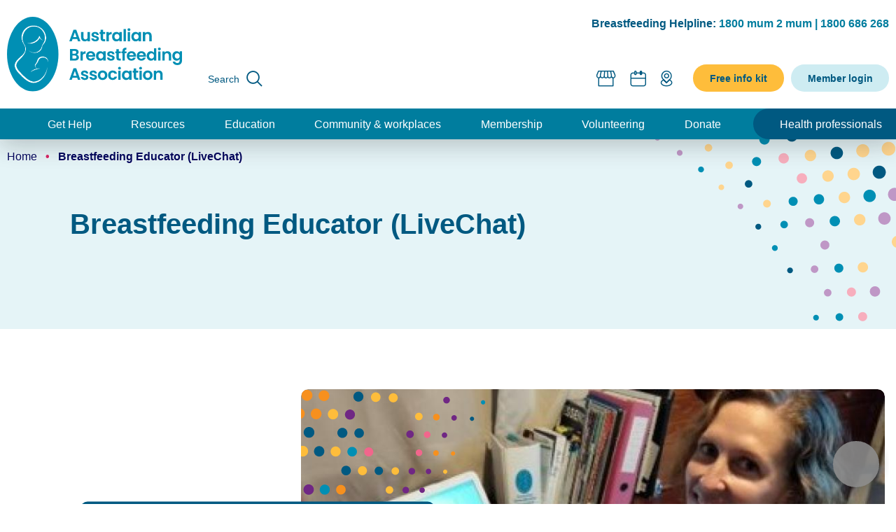

--- FILE ---
content_type: text/html; charset=UTF-8
request_url: https://www.breastfeeding.asn.au/breastfeeding-educator-livechat
body_size: 9291
content:
<!DOCTYPE html>
<html lang="en" dir="ltr" prefix="content: http://purl.org/rss/1.0/modules/content/  dc: http://purl.org/dc/terms/  foaf: http://xmlns.com/foaf/0.1/  og: http://ogp.me/ns#  rdfs: http://www.w3.org/2000/01/rdf-schema#  schema: http://schema.org/  sioc: http://rdfs.org/sioc/ns#  sioct: http://rdfs.org/sioc/types#  skos: http://www.w3.org/2004/02/skos/core#  xsd: http://www.w3.org/2001/XMLSchema# ">
	<head>
		<meta charset="utf-8" />
<script async src="https://www.googletagmanager.com/gtag/js?id=UA-23477102-1"></script>
<script>window.dataLayer = window.dataLayer || [];function gtag(){dataLayer.push(arguments)};gtag("js", new Date());gtag("set", "developer_id.dMDhkMT", true);gtag("config", "UA-23477102-1", {"groups":"default","anonymize_ip":true,"page_placeholder":"PLACEHOLDER_page_path"});gtag("config", "G-YCQV0ZH16M", {"groups":"default","page_placeholder":"PLACEHOLDER_page_location"});gtag("config", "G-72TKRXW38Y", {"groups":"default","page_placeholder":"PLACEHOLDER_page_location"});</script>
<meta name="description" content="LiveChat Breastfeeding Educator vacancy" />
<link rel="canonical" href="https://www.breastfeeding.asn.au/breastfeeding-educator-livechat" />
<meta name="Generator" content="Drupal 10 (https://www.drupal.org); Commerce 2" />
<meta name="MobileOptimized" content="width" />
<meta name="HandheldFriendly" content="true" />
<meta name="viewport" content="width=device-width, initial-scale=1.0" />
<script type="application/ld+json">{
    "@context": "https://schema.org",
    "@type": "BreadcrumbList",
    "itemListElement": [
        {
            "@type": "ListItem",
            "position": 1,
            "name": "Home",
            "item": "https://www.breastfeeding.asn.au/"
        },
        {
            "@type": "ListItem",
            "position": 2,
            "name": "Breastfeeding Educator (LiveChat)"
        }
    ]
}</script>
<link rel="icon" href="/themes/aba/favicon.ico" type="image/vnd.microsoft.icon" />

		<title>Breastfeeding Educator (LiveChat) | Australian Breastfeeding Association</title>
		<link rel="stylesheet" media="all" href="/themes/contrib/stable/css/system/components/align.module.css?t9nsll" />
<link rel="stylesheet" media="all" href="/themes/contrib/stable/css/system/components/fieldgroup.module.css?t9nsll" />
<link rel="stylesheet" media="all" href="/themes/contrib/stable/css/system/components/container-inline.module.css?t9nsll" />
<link rel="stylesheet" media="all" href="/themes/contrib/stable/css/system/components/clearfix.module.css?t9nsll" />
<link rel="stylesheet" media="all" href="/themes/contrib/stable/css/system/components/details.module.css?t9nsll" />
<link rel="stylesheet" media="all" href="/themes/contrib/stable/css/system/components/hidden.module.css?t9nsll" />
<link rel="stylesheet" media="all" href="/themes/contrib/stable/css/system/components/item-list.module.css?t9nsll" />
<link rel="stylesheet" media="all" href="/themes/contrib/stable/css/system/components/js.module.css?t9nsll" />
<link rel="stylesheet" media="all" href="/themes/contrib/stable/css/system/components/nowrap.module.css?t9nsll" />
<link rel="stylesheet" media="all" href="/themes/contrib/stable/css/system/components/position-container.module.css?t9nsll" />
<link rel="stylesheet" media="all" href="/themes/contrib/stable/css/system/components/reset-appearance.module.css?t9nsll" />
<link rel="stylesheet" media="all" href="/themes/contrib/stable/css/system/components/resize.module.css?t9nsll" />
<link rel="stylesheet" media="all" href="/themes/contrib/stable/css/system/components/system-status-counter.css?t9nsll" />
<link rel="stylesheet" media="all" href="/themes/contrib/stable/css/system/components/system-status-report-counters.css?t9nsll" />
<link rel="stylesheet" media="all" href="/themes/contrib/stable/css/system/components/system-status-report-general-info.css?t9nsll" />
<link rel="stylesheet" media="all" href="/themes/contrib/stable/css/system/components/tablesort.module.css?t9nsll" />
<link rel="stylesheet" media="all" href="/themes/contrib/stable/css/views/views.module.css?t9nsll" />
<link rel="stylesheet" media="all" href="/modules/contrib/paragraphs/css/paragraphs.unpublished.css?t9nsll" />
<link rel="stylesheet" media="all" href="/themes/contrib/stable/css/core/assets/vendor/normalize-css/normalize.css?t9nsll" />
<link rel="stylesheet" media="all" href="/themes/contrib/stable/css/core/normalize-fixes.css?t9nsll" />
<link rel="stylesheet" media="all" href="/themes/contrib/classy/css/components/action-links.css?t9nsll" />
<link rel="stylesheet" media="all" href="/themes/contrib/classy/css/components/breadcrumb.css?t9nsll" />
<link rel="stylesheet" media="all" href="/themes/contrib/classy/css/components/button.css?t9nsll" />
<link rel="stylesheet" media="all" href="/themes/contrib/classy/css/components/collapse-processed.css?t9nsll" />
<link rel="stylesheet" media="all" href="/themes/contrib/classy/css/components/container-inline.css?t9nsll" />
<link rel="stylesheet" media="all" href="/themes/contrib/classy/css/components/details.css?t9nsll" />
<link rel="stylesheet" media="all" href="/themes/contrib/classy/css/components/exposed-filters.css?t9nsll" />
<link rel="stylesheet" media="all" href="/themes/contrib/classy/css/components/field.css?t9nsll" />
<link rel="stylesheet" media="all" href="/themes/contrib/classy/css/components/form.css?t9nsll" />
<link rel="stylesheet" media="all" href="/themes/contrib/classy/css/components/icons.css?t9nsll" />
<link rel="stylesheet" media="all" href="/themes/contrib/classy/css/components/inline-form.css?t9nsll" />
<link rel="stylesheet" media="all" href="/themes/contrib/classy/css/components/item-list.css?t9nsll" />
<link rel="stylesheet" media="all" href="/themes/contrib/classy/css/components/link.css?t9nsll" />
<link rel="stylesheet" media="all" href="/themes/contrib/classy/css/components/links.css?t9nsll" />
<link rel="stylesheet" media="all" href="/themes/contrib/classy/css/components/menu.css?t9nsll" />
<link rel="stylesheet" media="all" href="/themes/contrib/classy/css/components/more-link.css?t9nsll" />
<link rel="stylesheet" media="all" href="/themes/contrib/classy/css/components/pager.css?t9nsll" />
<link rel="stylesheet" media="all" href="/themes/contrib/classy/css/components/tabledrag.css?t9nsll" />
<link rel="stylesheet" media="all" href="/themes/contrib/classy/css/components/tableselect.css?t9nsll" />
<link rel="stylesheet" media="all" href="/themes/contrib/classy/css/components/tablesort.css?t9nsll" />
<link rel="stylesheet" media="all" href="/themes/contrib/classy/css/components/tabs.css?t9nsll" />
<link rel="stylesheet" media="all" href="/themes/contrib/classy/css/components/textarea.css?t9nsll" />
<link rel="stylesheet" media="all" href="/themes/contrib/classy/css/components/ui-dialog.css?t9nsll" />
<link rel="stylesheet" media="all" href="/themes/contrib/classy/css/components/messages.css?t9nsll" />
<link rel="stylesheet" media="all" href="/themes/contrib/classy/css/components/node.css?t9nsll" />
<link rel="stylesheet" media="all" href="//cdn.jsdelivr.net/npm/instantsearch.css@7.3.1/themes/reset-min.css" />
<link rel="stylesheet" media="all" href="//cdn.jsdelivr.net/npm/fullcalendar@5.10.0/main.min.css" />
<link rel="stylesheet" media="all" href="//unpkg.com/tippy.js@4.3.5/themes/light-border.css" />
<link rel="stylesheet" media="all" href="/themes/aba/css/main.civicrm.css?t9nsll" />
<link rel="stylesheet" media="all" href="/themes/aba/css/main.css?t9nsll" />
<link rel="stylesheet" media="all" href="/themes/aba/css/custom.css?t9nsll" />

		

		<meta
			http-equiv="Content-Security-Policy"
			content="
				default-src;
				media-src 'self' *.stripe.co js.stripe.com;
				font-src 'self' fonts.gstatic.com data: *.launtel.net.au *.stripe.co js.stripe.com;
				frame-src 'self'  *.stripe.co js.stripe.com *.twitter.com *.wufoo.com *.google.com;
				base-uri 'self';
				object-src 'none';
				script-src 'self' 'unsafe-inline' 'unsafe-eval' *.stripe.co js.stripe.com *.wufoo.com *.googleapis.com unpkg.com cdn.jsdelivr.net platform.twitter.com syndication.twitter.com *.twimg.com *.google-analytics.com *.googletagmanager.com *.launtel.net.au *.google.com *.gstatic.com ;
				style-src 'unsafe-inline' 'self' *.stripe.co js.stripe.com cdn.jsdelivr.net unpkg.com fonts.googleapis.com platform.twitter.com *.twimg.com *.launtel.net.au;
				connect-src 'self' https://*.googleapis.com  https://*.algolia.net https://*.algolianet.com https://*.algolia.io  ws://ict.docker.amazee.io *.google-analytics.com *.googletagmanager.com *.launtel.net.au;
				img-src 'self' data: www.googletagmanager.com *.stripe.co js.stripe.com *.gstatic.com *.googleapis.com *.tile.openstreetmap.org www.google-analytics.com unpkg.com platform.twitter.com syndication.twitter.com *.twimg.com *.launtel.net.au;">
	</head>
	<body class="path-node page-node-type-page">
				<a href="#main-content" class="visually-hidden focusable skip-link">
			Skip to main content
		</a>
		
		  <div class="dialog-off-canvas-main-canvas" data-off-canvas-main-canvas>
    
    

<div class="layout-container">

    <header role="banner">
          <div class="region region-warning-notice">
    <div class="views-element-container block block-views block-views-blockwebsite-blocks-warning-notice" id="block-views-block-website-blocks-warning-notice">
  
    
      <div><div class="view view-website-blocks view-id-website_blocks view-display-id-warning_notice js-view-dom-id-d04d0748458a8ceddcc9fc96d5e2941033bdc9e26ccc303e52ce317d2f90e263">
  
    
      
  
          </div>
</div>

  </div>
<div class="views-element-container block block-views block-views-blockuser-information-current-user-roles" id="block-views-block-user-information-current-user-roles">
  
    
      <div><div class="view view-user-information view-id-user_information view-display-id-current_user_roles js-view-dom-id-d8ff0f120c8a6d891f8e5dd3930cee3517849426c3ec6b21435ba00930c93aec">
  
    
      
  
          </div>
</div>

  </div>

  </div>

          <div class="region region-header-top">
    <div id="block-contact" class="block block-block-content block-block-content0f5731d2-6178-4ae5-a24d-a59858dd41fb">
  
    
      
            <div class="clearfix text-formatted field field--name-body field--type-text-with-summary field--label-hidden field__item"><p><span>Breastfeeding Helpline:</span> <a href="tel:1800686268">1800 mum 2 mum | 1800 686 268</a></p>
</div>
      
  </div>
<nav role="navigation" aria-labelledby="block-globalnavigation-menu" id="block-globalnavigation" class="block block-menu navigation menu--global-navigation">
            
  <h2 class="visually-hidden" id="block-globalnavigation-menu">Global navigation</h2>
  

        
              <ul class="menu">
                    <li class="menu-item">
        <a href="/search" class="search global-search-link" data-drupal-link-system-path="search">Search</a>
              </li>
                <li class="menu-item">
        <a href="/products/virtual-village-plus" class="icon-shop" title="Marketplace" data-drupal-link-system-path="products/virtual-village-plus">Shop</a>
              </li>
                <li class="menu-item">
        <a href="/calendar" class="icon-calendar" title="Calendar" data-drupal-link-system-path="calendar">Calendar</a>
              </li>
                <li class="menu-item">
        <a href="/map" class="icon-mappin" title="Map" data-drupal-link-system-path="map">Map</a>
              </li>
                <li class="menu-item">
        <a href="/free-info-kit" class="button yellow donate" data-drupal-link-system-path="node/438">Free info kit</a>
              </li>
                <li class="menu-item">
        <a href="/user/login" class="link-member-login" data-drupal-link-system-path="user/login">Member login</a>
              </li>
                <li class="menu-item">
        <a href="" class="mobile-only toggle-menu">Toggle Menu</a>
              </li>
        </ul>
  


  </nav>
<div id="block-aba-branding" class="block block-system block-system-branding-block">
  
    
        <a href="/" rel="home" class="site-logo">
      <img src="/themes/aba/logo.svg" alt="Home" />
    </a>
        <div class="site-name">
      <a href="/" rel="home">Australian Breastfeeding Association</a>
    </div>
    </div>

  </div>

        <div class="hedear-bottom-wrapper">
              <div class="region region-header-bottom">
    <nav role="navigation" aria-labelledby="block-aba-main-menu-menu" id="block-aba-main-menu" class="block block-menu navigation menu--main">
            
  <h2 class="visually-hidden" id="block-aba-main-menu-menu">Main navigation</h2>
  

        
              <ul class="menu">
                    <li class="menu-item">
        <a href="/get-help" title="Get the help you need" data-drupal-link-system-path="node/253">Get Help</a>
              </li>
                <li class="menu-item">
        <a href="/resources" title="Information on breastfeeding" data-drupal-link-system-path="node/252">Resources</a>
              </li>
                <li class="menu-item">
        <a href="/education" title="Workshops, classes and more" data-drupal-link-system-path="node/250">Education</a>
              </li>
                <li class="menu-item">
        <a href="/community-workplaces" title="Breastfeeding friendly communities" data-drupal-link-system-path="node/290">Community &amp; workplaces</a>
              </li>
                <li class="menu-item">
        <a href="/memberships" data-drupal-link-system-path="node/9141">Membership</a>
              </li>
                <li class="menu-item">
        <a href="/volunteering" title="Volunteering with ABA" data-drupal-link-system-path="node/249">Volunteering</a>
              </li>
                <li class="menu-item">
        <a href="https://www.breastfeeding.asn.au/donate" title="Donate to our Tax Appeal">Donate</a>
              </li>
                <li class="menu-item">
        <a href="/health-professionals" data-drupal-link-system-path="node/292">Health professionals</a>
              </li>
        </ul>
  


  </nav>

  </div>

        </div>
    </header>

                  <div class="region region-system-blocks">
    <div data-drupal-messages-fallback class="hidden"></div>

  </div>

    
    <main role="main">
                <a id="main-content" tabindex="-1"></a>

                  <div class="region region-content-top">
    <div id="block-searchelementquicksearchbar" class="block block-block-content block-block-content0a201546-11aa-4dd9-b218-8edd02676f80">
  
      <h2>Search element - Quick search bar</h2>
    
      
            <div class="clearfix text-formatted field field--name-body field--type-text-with-summary field--label-hidden field__item"><div class="search-bar quick">
    <form action="/search" method="GET" autocomplete="off">
        <div class="search-box-elements">
            <div id="search-box-quick">
                <input autocomplete="off" placeholder="Search" class="ais-SearchBox-input" id="search-box-quick-text" type="text" name="search_contents[query]">

                <button class="ais-SearchBox-submit" type="submit" title="Submit the search query.">
                    <svg class="ais-SearchBox-submitIcon" width="10" height="10" viewBox="0 0 40 40">
                        <path d="M26.804 29.01c-2.832 2.34-6.465 3.746-10.426 3.746C7.333 32.756 0 25.424 0 16.378 0 7.333 7.333 0 16.378 0c9.046 0 16.378 7.333 16.378 16.378 0 3.96-1.406 7.594-3.746 10.426l10.534 10.534c.607.607.61 1.59-.004 2.202-.61.61-1.597.61-2.202.004L26.804 29.01zm-10.426.627c7.323 0 13.26-5.936 13.26-13.26 0-7.32-5.937-13.257-13.26-13.257C9.056 3.12 3.12 9.056 3.12 16.378c0 7.323 5.936 13.26 13.258 13.26z">
                        </path>
                    </svg>
                </button>

            </div>


            <div id="voice-search">&nbsp;</div>
        </div>
    </form>
    <ul id="autocomplete-list">
        <li></li>
    </ul>

    <div class="note">Type or voice activate to search</div>

</div></div>
      
  </div>
<div id="block-breadcrumbs-2" class="block block-system block-system-breadcrumb-block">
  
    
        <nav class="breadcrumb" role="navigation" aria-labelledby="system-breadcrumb">
    <h2 id="system-breadcrumb" class="visually-hidden">Breadcrumb</h2>
    <ol>
          <li>
                  <a href="/">Home</a>
              </li>
          <li>
                  Breastfeeding Educator (LiveChat)
              </li>
        </ol>
  </nav>

  </div>
<div id="block-pagetitle" class="block block-core block-page-title-block">
  
    
      
  <h1 class="page-title"><span property="schema:name" class="field field--name-title field--type-string field--label-hidden">Breastfeeding Educator (LiveChat)</span>
</h1>


  </div>

  </div>


                            <div class="layout-content">            
                  <div class="region region-content">
    <div id="block-aba-content" class="block block-system block-system-main-block">
  
    
      
<article data-history-node-id="8626" about="/breastfeeding-educator-livechat" typeof="schema:WebPage" class="node node--type-page node--view-mode-full">

  
      <span property="schema:name" content="Breastfeeding Educator (LiveChat)" class="rdf-meta hidden"></span>


  
  <div class="node__content">
    <!-- BEGIN OUTPUT from 'core/themes/classy/templates/field/field.html.twig' -->


      <div class="field field--name-field-blocks field--type-entity-reference-revisions field--label-hidden field__items">
                <div class="gap-bottom-none content-left theme-standard paragraph paragraph--type---fancy-promo-block-with-carousel paragraph--view-mode--default">
          
<div  class="row row_nw ai-c">
    
<div  class="block-content">
    
<div  class="inner">
    
            <h2 class="field field--name-field-section-h2-heading field--type-string field--label-hidden field__item">Join our National LiveChat team!</h2>
      
  </div>
  </div>
<div  class="block-media">
    
      <div class="field field--name-field-medias field--type-entity-reference-revisions field--label-hidden field__items">
              <div class="field__item">  <div class="paragraph paragraph--type--media-image paragraph--view-mode---fancy-promo-block">
          
            <div class="field field--name-field-image field--type-entity-reference field--label-hidden field__item">  <img loading="lazy" src="/sites/default/files/styles/_fancy_promo_block_860x480_/public/2022-03/Jessica%20Bell%20on%20livechat%20cropped.jpg?h=f7eceae6&amp;itok=2yDsXTqI" width="860" height="480" alt="educator on livechat" typeof="foaf:Image" class="image-style--fancy-promo-block-860x480-" />


</div>
      
      </div>
</div>
          </div>
  
  </div>
  </div>
      </div>

                <div class="gap-top-small paragraph paragraph--type--segmented-content paragraph--view-mode--default">
          
<div  class="row extra">
    
      <div class="field field--name-field-segmented-content-row field--type-entity-reference-revisions field--label-hidden field__items">
              <div class="field__item">  <div class="paragraph paragraph--type--segmented-content-elements- paragraph--view-mode--default">
          
<div  class="right">
    
            <div class="clearfix text-formatted field field--name-field-body field--type-text-long field--label-hidden field__item"><h4>Would you like to be part of the incredible Australia-wide team of breastfeeding educators who staff ABA's LiveChat service? ABA's LiveChat provides mums, parents and families with live evidence-based information and answers to key breastfeeding questions when they are needed most.&nbsp;</h4></div>
      
  </div>
      </div>
</div>
              <div class="field__item">  <div class="paragraph paragraph--type--segmented-content-elements- paragraph--view-mode--default">
          
<div  class="left">
    
            <h3 class="field field--name-field-section-h3-heading field--type-string field--label-hidden field__item">Key responsibilities</h3>
      
  </div>
<div  class="right">
    
            <div class="clearfix text-formatted field field--name-field-body field--type-text-long field--label-hidden field__item"><p>Breastfeeding educators help mums reach their individual breastfeeding goals by providing evidence-based information and answering breastfeeding questions on LiveChat.&nbsp;</p><p>Find out more about the role of the ABA Breastfeeding Educator by viewing our information eModule.</p><p><a class="button pink arrowright" href="https://breastfeeding.learnbook.com.au/login/index.php">Info eModule</a></p></div>
      
  </div>
      </div>
</div>
              <div class="field__item">  <div class="paragraph paragraph--type--segmented-content-elements- paragraph--view-mode--default">
          
<div  class="left">
    
            <h3 class="field field--name-field-section-h3-heading field--type-string field--label-hidden field__item">Time commitment</h3>
      
  </div>
<div  class="right">
    
            <div class="clearfix text-formatted field field--name-field-body field--type-text-long field--label-hidden field__item"><ul><li>A minimum of 8 hours per month during the first 2 years of service after qualifying</li><li>2 hours per month thereafter</li></ul></div>
      
  </div>
      </div>
</div>
              <div class="field__item">  <div class="paragraph paragraph--type--segmented-content-elements- paragraph--view-mode--default">
          
<div  class="left">
    
            <h3 class="field field--name-field-section-h3-heading field--type-string field--label-hidden field__item">Requirements of the role</h3>
      
  </div>
<div  class="right">
    
            <div class="clearfix text-formatted field field--name-field-body field--type-text-long field--label-hidden field__item"><p paraeid="{67653e0c-71ae-4906-8f03-4e09ba7fb2e7}{122}" paraid="1948443019"><strong>Essential</strong></p><ul><li paraeid="{67653e0c-71ae-4906-8f03-4e09ba7fb2e7}{122}" paraid="1948443019">Current member of ABA</li><li paraeid="{67653e0c-71ae-4906-8f03-4e09ba7fb2e7}{122}" paraid="1948443019">Agree to abide by ABA’s Code of Ethics and policies</li><li paraeid="{67653e0c-71ae-4906-8f03-4e09ba7fb2e7}{122}" paraid="1948443019">Working with Children's check or&nbsp;equivalent</li></ul><p paraeid="{67653e0c-71ae-4906-8f03-4e09ba7fb2e7}{122}" paraid="1948443019"><strong>Skills and experience</strong></p><ul><li paraeid="{67653e0c-71ae-4906-8f03-4e09ba7fb2e7}{122}" paraid="1948443019">Demonstrated awareness of the importance of breastfeeding and understanding of the mother-baby breastfeeding dyad and relationship.</li><li>Ability to provide breastfeeding support in accordance with ABA’s policies, procedures and guidelines.</li><li>Able to self-manage workload to meet ABA volunteering commitments.</li><li>Basic IT skills and ability to access and use the internet.</li><li>Excellent communication skills.</li><li>Ability to work as part of team and contribute to the motivation and encouragement of team goals and team development.</li></ul></div>
      
  </div>
      </div>
</div>
              <div class="field__item">  <div class="paragraph paragraph--type--segmented-content-elements- paragraph--view-mode--default">
          
<div  class="left">
    
            <h3 class="field field--name-field-section-h3-heading field--type-string field--label-hidden field__item">What you can expect from ABA?</h3>
      
  </div>
<div  class="right">
    
            <div class="clearfix text-formatted field field--name-field-body field--type-text-long field--label-hidden field__item"><ul><li>A sponsored traineeship including a Certificate IV in Breastfeeding Education</li><li>Ongoing professional education</li><li>Online and in-person peer support</li><li>Recognition and acknowledgement of your contribution</li><li>The deep sense of satisfaction that comes from making a difference</li></ul></div>
      
  </div>
      </div>
</div>
              <div class="field__item">  <div class="paragraph paragraph--type--segmented-content-elements- paragraph--view-mode--default">
          
<div  class="left">
    
            <h3 class="field field--name-field-section-h3-heading field--type-string field--label-hidden field__item">Location</h3>
      
  </div>
<div  class="right">
    
            <div class="clearfix text-formatted field field--name-field-body field--type-text-long field--label-hidden field__item"><p>This remote volunteering role can be performed anywhere in Australia.</p></div>
      
  </div>
      </div>
</div>
              <div class="field__item">  <div class="paragraph paragraph--type--segmented-content-elements- paragraph--view-mode--default">
          
<div  class="left">
    
            <h3 class="field field--name-field-section-h3-heading field--type-string field--label-hidden field__item">Express your interest</h3>
      
  </div>
<div  class="right">
    
            <div class="clearfix text-formatted field field--name-field-body field--type-text-long field--label-hidden field__item"><p>Expression of interest is now open.</p><p>The position description is available below:</p><p><a href="https://www.breastfeeding.asn.au/sites/default/files/2023-08/PD_BCBEPositionDescriptionV4%20%28from%20Feb2024%29.pdf">Helpline Breastfeeding Educator</a></p><p>To find out more, email <a href="mailto:training@breastfeeding.asn.au">training@breastfeeding.asn.au</a></p><p>&nbsp;</p><p>&nbsp;</p></div>
      
  </div>
      </div>
</div>
          </div>
  
  </div>
      </div>

          </div>
  
  </div>

</article>

  </div>

  </div>

            </div>
        
                  <div class="region region-content-bottom">
    <div class="views-element-container block block-views block-views-blockwebsite-blocks-cta-footer" id="block-views-block-website-blocks-cta-footer">
  
    
      <div><div class="view view-website-blocks view-id-website_blocks view-display-id-cta_footer js-view-dom-id-7e869fa8ce9a5ea3ab7594581012775a0904128b4d49ffae8af2b2ab60b525ef">
  
    
      
      <div class="view-content">
          <div><div class="views-field views-field-field-cta-footer"><div class="field-content">  <div class="theme-standard paragraph paragraph--type--cta-footer paragraph--view-mode--default">
          
<div  class="row collapse extra row_nw ai-c jc-sb">
    
<div  class="content">
    
            <div class="field field--name-field-header field--type-string field--label-hidden field__item">Support ABA, become a member</div>
      
  </div>
            <div class="field field--name-field-link field--type-link field--label-hidden field__item"><a href="/node/5369">Join us</a></div>
      
  </div>
      </div>
</div></div></div>

    </div>
  
          </div>
</div>

  </div>

  </div>

    </main>


        <footer role="contentinfo">        
        <div class="footer-top-wrapper">
            <div class="inner">
                  <div class="region region-footer-top">
    <div id="block-footerleft" class="block block-block-content block-block-content9512d694-b928-4164-810f-1268c035e5e8">
  
    
      
            <div class="clearfix text-formatted field field--name-body field--type-text-with-summary field--label-hidden field__item"><p><a href="/"><img src="/sites/default/files/2025-02/Logo1.png" alt="Home"></a></p><h5><a href="/contact-us">Contact us</a></h5><h5>Follow us</h5><div class="socials"><a href="https://www.facebook.com/ozbreastfeeding" target="_blank"><span class="icon-facebook-square">facebook</span></a> <a href="https://www.instagram.com/ozbreastfeeding/" target="_blank"><span class="icon-instagram">instagram</span></a> <a href="https://twitter.com/OzBreastfeeding" target="_blank"><span class="icon-twitter">twitter</span></a> <a href="https://au.linkedin.com/company/ozbreastfeeding" target="_blank"><span class="icon-linkedin-square">linkedin</span></a></div><div class="charitylogos"><img src="https://www.breastfeeding.asn.au/sites/default/files/2024-07/ACNC-Registered-Charity-Logo_RGB.png" alt width="124" height="120" loading="lazy"></div></div>
      
  </div>
<div id="block-footerright" class="block block-block-content block-block-content9f890c8d-3d75-47dd-a291-bdbf812efa0d">
  
    
      
            <div class="clearfix text-formatted field field--name-body field--type-text-with-summary field--label-hidden field__item"><div class="footerright-top">
<h4>Need help now?</h4>

<p>Call our Breastfeeding Helpline</p>

<p><a href="tel:1800686268">1800 mum 2 mum or 1800 686 268</a></p>
</div>

<div class="footerright-bottom">
<h5>Acknowledgement of Country</h5>

<p style="font-size:12px;">The Australian Breastfeeding Association acknowledges the Traditional Owners of the lands known as Australia. We wish to pay our respects to their Elders past and present and acknowledge Aboriginal and Torres Strait Islander women who have breastfed their babies on Country for more than 60,000 years, and the partners, families and communities who support them.<br>
&nbsp;</p>

<p class="img-center-align"><img alt="Aboriginal flag" height="35" src="https://www.breastfeeding.asn.au/sites/default/files/2024-07/AboriginalAustraliaFlag.jpg" style="margin-right:5px;" width="55" loading="lazy"> <img alt="Torres Strait Islander flag" height="35" src="https://www.breastfeeding.asn.au/sites/default/files/2024-07/CURRENT%20-%20Torres%20Strait%20Islander%20flag%20-%20PMS%20blue%202.jpg" width="55" loading="lazy"><br>
&nbsp;</p>

<p class="img-center-align" style="font-size:12px;">ABA is proud to be an official supporter of the National Strategy for Volunteering. We are committed to making volunteering the heart of Australian communities by taking action to implement the National Strategy in our organisation.<br>
&nbsp;</p>

<p class="img-center-align"><img alt="Supporting Badges" height="125" src="https://www.breastfeeding.asn.au/sites/default/files/2024-07/SupporterBadge2.png" width="129" loading="lazy"></p>
</div>

<h5>Search by Algolia</h5>

<p class="img-center-align"><img alt="Algolia" height="47" src="https://www.breastfeeding.asn.au/sites/default/files/2024-03/algolia-small.png" width="47" loading="lazy"></p>

<div class="footerright-flags">
<p>&nbsp;</p>
</div>
</div>
      
  </div>
<nav role="navigation" aria-labelledby="block-footermenu-menu" id="block-footermenu" class="block block-menu navigation menu--footer">
            
  <h2 class="visually-hidden" id="block-footermenu-menu">Footer</h2>
  

        
              <ul class="menu">
                    <li class="menu-item menu-item--expanded">
        <a href="/vision-mission-and-strategic-plan" class="Title" data-drupal-link-system-path="node/322">Who we are</a>
                                <ul class="menu">
                    <li class="menu-item">
        <a href="/vision-mission-and-strategic-plan" data-drupal-link-system-path="node/322">Vision, Mission and Strategic Plan</a>
              </li>
                <li class="menu-item">
        <a href="/advocacy" data-drupal-link-system-path="node/323">Advocacy</a>
              </li>
                <li class="menu-item">
        <a href="/research" data-drupal-link-system-path="node/351">Research</a>
              </li>
                <li class="menu-item">
        <a href="/diversity-and-inclusion" title="ABA&#039;s commitment to diversity and inclusion" data-drupal-link-system-path="node/11772">Diversity and inclusion</a>
              </li>
                <li class="menu-item">
        <a href="/our-history" data-drupal-link-system-path="node/1476">History</a>
              </li>
                <li class="menu-item">
        <a href="/our-board-directors" data-drupal-link-system-path="node/446">Our Board</a>
              </li>
                <li class="menu-item">
        <a href="/our-senior-national-team" data-drupal-link-system-path="node/447">Our senior national team</a>
              </li>
                <li class="menu-item">
        <a href="/our-volunteers" data-drupal-link-system-path="node/448">Our volunteers</a>
              </li>
                <li class="menu-item">
        <a href="/policies-and-position-statements" data-drupal-link-system-path="node/360">Policies and position statements</a>
              </li>
                <li class="menu-item">
        <a href="/annual-reports" data-drupal-link-system-path="node/326">Annual reports</a>
              </li>
                <li class="menu-item">
        <a href="/positions-available" title="Explore paid and volunteer opportunities" data-drupal-link-system-path="node/352">Positions available</a>
              </li>
        </ul>
  
              </li>
                <li class="menu-item menu-item--expanded">
        <a href="/news-media" class="Title" data-drupal-link-system-path="node/358">News &amp; media</a>
                                <ul class="menu">
                    <li class="menu-item">
        <a href="/media-releases" data-drupal-link-system-path="node/10245">Media releases</a>
              </li>
                <li class="menu-item">
        <a href="/latest-news" data-drupal-link-system-path="node/356">Latest news</a>
              </li>
        </ul>
  
              </li>
                <li class="menu-item menu-item--expanded">
        <a href="/partner-us" class="Title" data-drupal-link-system-path="node/3874">Partner with us</a>
                                <ul class="menu">
                    <li class="menu-item">
        <a href="/corporate-partnerships-sponsorships" data-drupal-link-system-path="node/338">Partners &amp; sponsors</a>
              </li>
                <li class="menu-item">
        <a href="/donate" title="Support us" data-drupal-link-system-path="node/1413">Support ABA &amp; donate</a>
              </li>
                <li class="menu-item">
        <a href="/fundraising" title="Support us" data-drupal-link-system-path="node/1414">Fundraising</a>
              </li>
        </ul>
  
              </li>
                <li class="menu-item menu-item--expanded">
        <a href="/terms-service" class="Title" data-drupal-link-system-path="node/3873">Terms of service</a>
                                <ul class="menu">
                    <li class="menu-item">
        <a href="/copyright" data-drupal-link-system-path="node/2842">Copyright</a>
              </li>
                <li class="menu-item">
        <a href="/linking-australian-breastfeeding-association-website" data-drupal-link-system-path="node/2843">Link to us</a>
              </li>
                <li class="menu-item">
        <a href="/privacy-policy" data-drupal-link-system-path="node/1870">Privacy Policy</a>
              </li>
                <li class="menu-item">
        <a href="/aba-social-media-terms-use" data-drupal-link-system-path="node/2780">Social media</a>
              </li>
        </ul>
  
              </li>
                <li class="menu-item menu-item--expanded">
        <a href="/contact-us-feedback" class="Title" data-drupal-link-system-path="node/362">Contact ABA</a>
                                <ul class="menu">
                    <li class="menu-item">
        <a href="/national-support-office" data-drupal-link-system-path="node/1439">National Support Office</a>
              </li>
                <li class="menu-item">
        <a href="/aba-branches" data-drupal-link-system-path="node/361">Branch offices</a>
              </li>
        </ul>
  
              </li>
        </ul>
  


  </nav>

  </div>

            </div>
        </div>

        <div class="footer-bottom-wrapper">
            <div class="inner">
                  <div class="region region-footer-bottom">
    <div id="block-footercopyright" class="block block-block-content block-block-content3ec3a411-8b55-49cd-b4ae-41ff9e9d443b">
  
    
      
            <div class="clearfix text-formatted field field--name-body field--type-text-with-summary field--label-hidden field__item"><p>&nbsp;© 2025 <a href="/copyright">Australian Breastfeeding Association</a>&nbsp;</p><p>&nbsp;</p><p><strong>ABN</strong>: 64005081523&nbsp;&nbsp;</p><p>The Australian Breastfeeding Association is a Registered Training Organisation<br>(RTO 21659)&nbsp;and receives&nbsp;funding from the Australian Government.<br><a href="/quality-indicator-survey-results">Quality Indicator Survey Results</a>.&nbsp;</p></div>
      
  </div>

  </div>

            </div>
        </div>

    </footer>

</div>

<div class="js-data hidden">
        <div class="current-user-ip" data-value="18.219.37.135">18.219.37.135</div>

            </div>
  </div>

		
		<div id='ttipdiv' style="position: fixed; bottom: 130px; right: 40px;"></div>
		<div id="ttipcontent" style="display: none;">
			<a href="/livechat" style="text-decoration: none;">
				<table>
					<tr>
						<td style="color: 007ea2;font: 13px Helvetica,Arial,sans-serif">
							<b><h3>Chat is offline</h3></b><p style="font-size: 14px">Click here to see current operating times</p>
						</td>
					</tr>
				</table>
			</a>
		</div>

		<script type="application/json" data-drupal-selector="drupal-settings-json">{"path":{"baseUrl":"\/","pathPrefix":"","currentPath":"node\/8626","currentPathIsAdmin":false,"isFront":false,"currentLanguage":"en"},"pluralDelimiter":"\u0003","suppressDeprecationErrors":true,"google_analytics":{"account":"UA-23477102-1","trackOutbound":true,"trackMailto":true,"trackTel":true,"trackDownload":true,"trackDownloadExtensions":"7z|aac|arc|arj|asf|asx|avi|bin|csv|doc(x|m)?|dot(x|m)?|exe|flv|gif|gz|gzip|hqx|jar|jpe?g|js|mp(2|3|4|e?g)|mov(ie)?|msi|msp|pdf|phps|png|ppt(x|m)?|pot(x|m)?|pps(x|m)?|ppam|sld(x|m)?|thmx|qtm?|ra(m|r)?|sea|sit|tar|tgz|torrent|txt|wav|wma|wmv|wpd|xls(x|m|b)?|xlt(x|m)|xlam|xml|z|zip"},"field_group":{"html_element":{"mode":"default","context":"view","settings":{"classes":"inner","show_empty_fields":false,"id":"","element":"div","show_label":false,"label_element":"h3","label_element_classes":"","attributes":"","effect":"none","speed":"fast"}}},"miniorange_2fa":{"kba_answer_length":3},"user":{"uid":0,"permissionsHash":"1b8bb91c254207efa0896354ad6dce3d5007e76a0f02cb9f73a9e74494180187"}}</script>
<script src="/core/assets/vendor/jquery/jquery.min.js?v=3.7.1"></script>
<script src="/core/misc/drupalSettingsLoader.js?v=10.5.6"></script>
<script src="/core/misc/drupal.js?v=10.5.6"></script>
<script src="/core/misc/drupal.init.js?v=10.5.6"></script>
<script src="//cdn.jsdelivr.net/npm/slick-carousel@1.8.1/slick/slick.min.js"></script>
<script src="//cdn.jsdelivr.net/npm/fullcalendar-scheduler@5.3.0/main.min.js"></script>
<script src="//cdn.jsdelivr.net/npm/algoliasearch@4.5.1/dist/algoliasearch-lite.umd.js"></script>
<script src="//cdn.jsdelivr.net/npm/instantsearch.js@4.8.3/dist/instantsearch.production.min.js"></script>
<script src="//cdn.jsdelivr.net/npm/@algolia/autocomplete-js"></script>
<script src="//unpkg.com/masonry-layout@4/dist/masonry.pkgd.min.js"></script>
<script src="//cdn.jsdelivr.net/npm/fullcalendar@5.10.0/main.min.js"></script>
<script src="//unpkg.com/popper.js@1.16.1/dist/umd/popper.min.js"></script>
<script src="//unpkg.com/tippy.js@4.3.5/umd/index.all.min.js"></script>
<script src="/themes/aba/js/main.js?t9nsll"></script>
<script src="/themes/aba/js/custom.js?t9nsll"></script>
<script src="/modules/contrib/google_analytics/js/google_analytics.js?v=10.5.6"></script>
<script src="/core/misc/debounce.js?v=10.5.6"></script>
<script src="/core/misc/announce.js?v=10.5.6"></script>
<script src="/core/misc/message.js?v=10.5.6"></script>
<script src="/modules/contrib/miniorange_2fa/includes/js/mo_kba_validation.js?v=10.5.6"></script>

	</body>
</html>


--- FILE ---
content_type: text/css
request_url: https://www.breastfeeding.asn.au/themes/aba/css/custom.css?t9nsll
body_size: 2004
content:
body {
  margin: 0;
  padding: 0;
  box-sizing: border-box;
}

h3 {
  box-sizing: border-box;
  font-family: "Poppins", sans-serif;
  font-size: 24px;
  font-style: normal;
  font-weight: 600;
}

.volunteer-all-area {
  width: 100%;
  margin-bottom: 2rem;

  .volunteer {
    .volunteer-first-text {
      position: relative;
      background-color: #9edae6;
      width: 100%;
      display: flex;
      gap: 1rem;
      border-top-left-radius: 25px;
      border-top-right-radius: 25px;
      align-items: center;

      .volunteer-value-first {
        width: 45%;
        text-align: center;
        padding: 1.2rem 0;

        #volunteer-hours {
          box-sizing: border-box;
          color: #005981;
          font-family: "Poppins", sans-serif;
          font-size: 24px;
          font-style: normal;
          font-weight: 600;
          width: 90%;
          margin: auto;
        }

        #since-January {
          box-sizing: border-box;
          color: #005981;
          font-family: "Poppins", sans-serif;
          font-size: 24px;
          font-style: normal;
          font-weight: 600;
          width: 84%;
          margin: auto;
        }
      }
      .volunteer-number-value {
        span {
          color: #005981;
          font-family: "Poppins", sans-serif;
          font-size: 4rem;
        }
      }

      .log-hours {
        position: absolute;
        text-decoration: none;
        display: flex;
        left: 72%;
        bottom: -18px;
        background: #f1678c;
        padding: 6px 22px;
        border-radius: 31px;
        color: #fff;
        font-weight: 600;
        font-family: "Poppins", sans-serif;
        font-size: 18px;
      }
    }
  }

  .volunteer-second-text {
    background-color: #008fb4;
    width: 100%;
    display: flex;
    gap: 1rem;
    align-items: center;
    padding: 1rem 0;

    .volunteer-value-seconod {
      width: 45%;
      text-align: center;

      #volunteer-hours-second {
        width: 90%;
        margin: auto;
        color: #fff;
      }
      #since-January-second {
        width: 82%;
        margin: auto;
        color: #fff;
      }
    }
    .volunteer-number-value {
      span {
        color: #fff;
        font-family: "Poppins", sans-serif;
        font-size: 4rem;
      }
    }
  }

  /* Progress Bar  */

  .progress-content {
    width: 70%;

    .professional-development {
      width: 97%;
      color: #fff;
      margin: auto;
      padding-top: 4px;
      padding-bottom: 32px;
      text-align: start;
    }
    h4.professional-development {
      font-size: 1rem;
      line-height: 22px;
      margin: 0;
      padding: 0;
    }
  }

  .development-all-area {
    background-color: #005981;
    padding: 1rem;
    border-bottom-left-radius: 25px;
    border-bottom-right-radius: 25px;

    .development-progress {
      display: flex;
      .progress-wrapper {
        margin-bottom: 28px;
        position: relative;
        padding: 0;
      }

      progress {
        width: 100%;
        height: 10px;
        border: 2px solid #008fb4;
        border-radius: 20px;
        background-color: #005981;
        padding: 0;
        margin: 0;
        appearance: none;
        -webkit-appearance: none;
        -moz-appearance: none;
      }

      progress::-webkit-progress-bar {
        background-color: #005981;
        border-radius: 20px;
      }

      progress.pink::-webkit-progress-value {
        background-color: #f7aebd;
        border-radius: 20px;
        height: 100%;
      }

    progress.pink::-moz-progress-bar {
      background-color: #f7aebd;
    }

      progress.yellow::-webkit-progress-value {
        background-color: #ffd58e;
        border-radius: 5px;
        margin: 0;
        padding: 0;
        width: 100%;
      }

    progress.yellow::-moz-progress-bar {
      background-color: #ffd58e;
    }

      progress.blue::-webkit-progress-value {
        background-color: #9edae6;
        border-radius: 20px;
      }

      progress.blue::-moz-progress-bar {
        background-color: #9edae6;
      }

      progress.purple::-webkit-progress-value {
        background-color: #bf97c6;
        border-radius: 20px;
      }

      progress.purple::-moz-progress-bar {
        background-color: #bf97c6;
      }

      progress.pink {
        background-color: #f7aebd;
      }

      progress.yellow {
        background-color: #ffd58e;
      }

      progress.blue {
        background-color: #9edae6;
      }

      progress.purple {
        background-color: #bf97c6;
      }

      .dots {
        display: flex;
        justify-content: space-between;
        position: absolute;
        top: 25px;
        left: 0;
        right: 0;
        padding: 0;
      }

      .dot {
        width: 12px;
        height: 12px;
        border-radius: 50%;
        border: 2px solid #008fb4;
        transition: background 0.3s ease;
      }

      .dot.pink.filled {
        background-color: #f7aebd;
        border: none;
      }
      .dot.yellow.filled {
        background-color: #ffd58e;
        border: none;
      }
      .dot.blue.filled {
        background-color: #9edae6;
        border: none;
      }
      .dot.purple.filled {
        background-color: #bf97c6;
        border: none;
      }
    }
  }
}

.my-pd-area {
  width: 30%;
  display: flex;
  flex-direction: column;
  align-items: center;
  padding-top: 20px;
  gap: 1.5rem;

  .my-pd-img {
    background: #008fb5;
    width: 120px;
    height: 120px;
    border-radius: 50%;

    img {
      width: 100%;
      height: 100%;
      display: flex;
      justify-content: center;
      margin: auto;
      border-radius: 50%;
    }
  }
  .my-pd-btn {
    background: #f1678c;
    padding: 6px 22px;
    border-radius: 31px;
    font-weight: 600;
    font-family: "Poppins", sans-serif;
    font-size: 18px;
    margin-bottom: 30px;
    .pd-link {
      text-decoration: none;
      color: #fff;
    }
  }
}

/* check box  */
.radio-group {
  display: flex;
  align-items: center;
  gap: 2rem;
  margin-top: 1rem;
  .radio-label {
    display: flex;
    align-items: center;
    color: white;
    font-weight: bold;
    font-size: 16px;
    cursor: pointer;

    .radio-title {
      box-sizing: border-box;
      color: #fff;
      font-family: "Poppins", sans-serif;
      font-size: 24px;
      font-style: normal;
      font-weight: 600;
      display: inline-flex;
      line-height: 1.25rem;
      text-align: center;
    }
    input[type="radio"] {
      display: none;
    }

    .custom-radio {
      width: 30px;
      height: 30px;
      border-radius: 50%;
      border: 4px solid #00a6c0;
      margin-right: 10px;
      display: flex;
      align-items: center;
      justify-content: center;
    }
    /* Inner dot when checked */
    input[type="radio"]:checked + .custom-radio {
      background-color: #9edae6;
      border-color: #9edae6;
    }
  }

}

/* ----------popup-------------  */
.volunteer-popup-window {
  position: fixed;
  top: 0;
  left: 0;
  width: 100%;
  height: 100%;
  display: none;
  z-index: 999;
}
.popup-box {
  width: 40%;
  height: auto;
  background-color: white;
  color: black;
  border: 1px solid black;
  position: absolute;
  top: 25%;
  left: 30%;
  text-align: center;
}
.close-menu {
  font-size: 19px;
  text-align: right;
  padding-right: 20px;
  cursor: pointer;
  font-family: sans-serif;
  color: #005981;
  display: flex;
  font-weight: 700;
  justify-content: end;
  padding-top: 8px;
}
.msg {
  font-family: "Poppins", serif;
  padding: 0 17px;
  letter-spacing: 1px;
  margin-bottom: 1rem;
  font-size: 1.2rem;
}

.my-pd-btn {
  background: #f1678c;
  padding: 10px 26px;
  border-radius: 31px;
  color: #fff;
  font-weight: 600;
  font-family: "Poppins", sans-serif;
  font-size: 21px;
  margin-bottom: 20px;
  border: none;
}

/* <=============== Responsive ===================> */

@media  (max-width: 1206px){
  .volunteer-all-area {
    .volunteer-first-text {
      flex-direction: column;
      gap: 0 !important;
      background-color: #008fb4!important;
      padding: 3rem 0;

      .log-hours {
        left: auto!important;
      }

      span {
        color: white!important;
      }
      .volunteer-value-first {
        width: 100% !important;
        padding: 0!important;
        h3 {
          color: white !important;
        }

      }
    }

    .volunteer-second-text{
      flex-direction: column;
      background-color: #9edae6;
      gap: 0!important;
      padding: 3rem 0;

      h3, span {
        color: #005981!important;
      }
      .volunteer-value-seconod {
        width: 100% !important;
      }
    }
    .development-progress {
      flex-direction: column;
      & .progress-content {
        width: 100%;
      }
      & .my-pd-area {
        width: 100%;
        & .pd-buttons {
          display: flex;
          gap: 1rem;
        }
      }
    }
  }

  .popup-box {
    width: 50%;
    left: 25%;
  }
}

@media  (max-width: 991px){
  .popup-box {
    width: 60%;
    left: 20%;
  }
}

@media  (max-width: 667px){
  .popup-box {
    width: 80%;
    left: 10%;
  }
}

#confetti-btn {
  transition: color 0.3s ease, background 0.3s ease;
}

#confetti-canvas {
  position: fixed;
  top: 0;
  left: 0;
  pointer-events: none;
  z-index: 1;
}


--- FILE ---
content_type: application/javascript
request_url: https://abachat.launtel.net.au/lhc_web/design/defaulttheme/js/widgetv2/4ea208d80a5e210d0050.js
body_size: 5798
content:
(window.webpackJsonpLiveHelperChat=window.webpackJsonpLiveHelperChat||[]).push([[6],{29:function(t,i,e){"use strict";Object.defineProperty(i,"__esModule",{value:!0}),i.proactiveChat=void 0;var n=function(){function t(t,i){for(var e=0;e<i.length;e++){var n=i[e];n.enumerable=n.enumerable||!1,n.configurable=!0,"value"in n&&(n.writable=!0),Object.defineProperty(t,n.key,n)}}return function(i,e,n){return e&&t(i.prototype,e),n&&t(i,n),i}}(),s=e(1),a=e(2);var o=new(function(){function t(){!function(t,i){if(!(t instanceof i))throw new TypeError("Cannot call a class as a function")}(this,t),this.params={},this.timeoutStatuscheck=null,this.timeoutActivity=null,this.attributes=null,this.chatEvents=null,this.dynamicInvitations=[],this.iddleTimeoutActivity=null,this.checkMessageTimeout=null,this.nextRescheduleTimeout=null,this.initCall=!0,this.inProgress=!1}return n(t,[{key:"setParams",value:function(t,i,e){var n=this;this.params=t,this.attributes=i,this.chatEvents=e,this.attributes.events.length>0?this.storeEvents(this.attributes.events):this.initInvitation(),this.attributes.eventEmitter.addListener("tagAdded",(function(){n.initInvitation({init:0})})),this.attributes.eventEmitter.addListener("eventAdded",(function(){n.storeEvents(n.attributes.events)})),this.attributes.eventEmitter.addListener("checkMessageOperator",(function(){n.initInvitation({init:0})})),this.attributes.onlineStatus.subscribe((function(t){1==t?n.initInvitation({init:0}):!n.attributes.userSession.getSessionAttributes().id&&n.attributes.proactive.invitation&&(n.attributes.proactive={},!1!==n.attributes.mainWidget.isLoaded&&n.chatEvents.sendChildEvent("proactive",[{}]),n.attributes.mainWidget.hideInvitation(),n.attributes.eventEmitter.emitEvent("closeWidget",[{sender:"closeButton"}]))}))}},{key:"showInvitation",value:function(t,i){var e=this.attributes.userSession.getSessionAttributes();if(!(0===i&&!0===this.attributes.widgetStatus.value||e.id)){if(t.inject_html&&t.invitation){var n=document.getElementsByTagName("head")[0],s=document.createElement("script");s.setAttribute("type","text/javascript"),s.setAttribute("src",this.attributes.LHC_API.args.lhc_base_url+this.attributes.lang+"chat/htmlsnippet/"+t.invitation+"/inv/0/?ts="+Date.now()),n.appendChild(s)}t.only_inject||(this.attributes.proactive=t,!1===this.attributes.mainWidget.isLoaded?this.attributes.mainWidget.bootstrap():this.chatEvents.sendChildEvent("proactive",[t]),clearTimeout(this.checkMessageTimeout),clearTimeout(this.nextRescheduleTimeout))}}},{key:"storeEvents",value:function(t){var i=this;this.attributes.userSession.getSessionAttributes().id||1!=this.attributes.onlineStatus.value||s.helperFunctions.makeRequest(this.attributes.LHC_API.args.lhc_base_url+this.attributes.lang+"chat/logevent/(vid)/"+this.attributes.userSession.getVID(),{params:{data:JSON.stringify(t)}},(function(t){i.initInvitation({init:0})}))}},{key:"initInvitation",value:function(t){var i=this;if(1!=this.inProgress){clearTimeout(this.checkMessageTimeout);var e=this.attributes.userSession.getSessionAttributes(),n=t&&0===t.init?0:1;if(!e.id&&1==this.attributes.onlineStatus.value){this.inProgress=!0;var o={vid:this.attributes.userSession.getVID(),dep:this.attributes.department.join(",")};this.attributes.LHC_API.args.priority&&(o.priority=this.attributes.LHC_API.args.priority),this.attributes.LHC_API.args.operator&&(o.operator=this.attributes.LHC_API.args.operator),this.attributes.identifier&&(o.idnt=this.attributes.identifier),this.attributes.tag&&(o.tag=this.attributes.tag),o.l=encodeURIComponent(window.location.href.substring(window.location.protocol.length)),o.dt=encodeURIComponent(document.title),o.init=1==this.initCall?1:n,this.initCall=!1,s.helperFunctions.makeRequest(this.attributes.LHC_API.args.lhc_base_url+this.attributes.lang+"widgetrestapi/checkinvitation",{params:o},(function(t){if(i.inProgress=!1,t.invitation){var e={vid_id:t.vid_id,invitation:t.invitation,inject_html:t.inject_html,qinv:t.qinv};setTimeout((function(){i.showInvitation(e,n)}),!0===i.attributes.widgetStatus.value?0:t.delay||0)}else i.attributes.LHC_API.args.check_messages&&(i.checkMessageTimeout=setTimeout((function(){i.initInvitation({init:0})}),1e3*i.params.interval));t.next_reschedule&&(i.nextRescheduleTimeout=setTimeout((function(){i.initInvitation({init:0})}),t.next_reschedule)),t.dynamic&&t.dynamic.forEach((function(e){if(i.dynamicInvitations.push(e.id),1===e.type)a.domEventsHandler.listen(document,"mouseout",(function(n){var s=(n=n||window.event).relatedTarget||n.toElement;s&&"HTML"!=s.nodeName||(i.showInvitation({vid_id:t.vid_id,invitation:e.id,inject_html:e.inject_html,qinv:t.qinv,only_inject:e.only_inject}),e.every_time||a.domEventsHandler.unlisten("lhc_inv_mouse_out_"+e.id))}),"lhc_inv_mouse_out_"+e.id);else if(2===e.type){i.iddleTimeoutActivityReset=function(){clearTimeout(i.iddleTimeoutActivity),i.iddleTimeoutActivity=setTimeout((function(){i.showInvitation({vid_id:t.vid_id,invitation:e.id,inject_html:e.inject_html,qinv:t.qinv,only_inject:e.only_inject}),clearTimeout(i.iddleTimeoutActivity),e.every_time||(["mousemove","mousedown","click","scroll","keypress","load"].forEach((function(t){a.domEventsHandler.unlisten("lhc_inv_iddl_win_"+t)})),["mousemove","scroll","touchstart","touchend"].forEach((function(t){a.domEventsHandler.unlisten("lhc_inv_iddl_doc_"+t)})))}),1e3*e.iddle_for)},i.iddleTimeoutActivityReset(),["mousemove","mousedown","click","scroll","keypress","load"].forEach((function(t){a.domEventsHandler.listen(window,t,i.iddleTimeoutActivityReset,"lhc_inv_iddl_win_"+t)})),["mousemove","scroll","touchstart","touchend"].forEach((function(t){a.domEventsHandler.listen(document,t,i.iddleTimeoutActivityReset,"lhc_inv_iddl_doc_"+t)}))}}))}))}}}}]),t}());i.proactiveChat=o}}]);
//# sourceMappingURL=4ea208d80a5e210d0050.js.map

--- FILE ---
content_type: image/svg+xml
request_url: https://www.breastfeeding.asn.au/themes/aba/images/cta-footer-texture-standard-right.svg
body_size: 57853
content:
<svg width="329" height="140" viewBox="0 0 329 140" fill="none" xmlns="http://www.w3.org/2000/svg">
<mask id="mask0" style="mask-type:alpha" maskUnits="userSpaceOnUse" x="0" y="0" width="329" height="140">
<rect width="329" height="140" transform="matrix(-1 0 0 1 329 0)" fill="#C4C4C4"/>
</mask>
<g mask="url(#mask0)">
<path d="M35.4473 268.445C41.7713 267.373 48.2986 266.121 54.8582 264.727C61.0821 263.398 67.5891 261.884 74.0906 260.242C80.276 258.685 86.7053 256.951 93.1487 255.109C99.301 253.357 105.62 251.447 112.032 249.417C115.581 248.291 255.584 198.481 259.459 197.372C263.77 196.174 267.946 195.128 271.915 194.189C278.454 192.677 284.773 191.526 290.52 190.713C291.625 190.525 292.734 190.41 293.816 190.275C294.55 190.186 295.219 189.811 295.679 189.233C296.139 188.654 296.353 187.917 296.274 187.182C296.235 186.811 296.123 186.452 295.944 186.126C295.765 185.799 295.522 185.511 295.231 185.279C294.939 185.047 294.605 184.876 294.246 184.774C293.888 184.673 293.513 184.644 293.143 184.69C292.014 184.832 290.879 184.985 289.73 185.147C283.832 185.978 277.341 187.158 270.654 188.703C266.613 189.638 262.34 190.733 257.952 191.953C254.01 193.048 249.797 194.302 245.421 195.689C243.584 196.266 113.788 242.992 110.335 244.07C103.977 246.082 97.6724 247.981 91.5985 249.72C85.2165 251.544 78.8642 253.258 72.7179 254.807C66.2857 256.43 59.8793 257.919 53.6866 259.242C47.2054 260.623 40.7564 261.861 34.5108 262.92C27.364 264.132 20.2063 265.184 13.2728 266.036C6.10418 266.929 -1.09097 267.665 -8.13128 268.173C-15.297 268.703 -22.5481 269.061 -29.5841 269.214C-36.8122 269.375 -44.0122 269.322 -51.0519 269.072C-58.2367 268.822 -65.4431 268.351 -72.4658 267.679C-79.4884 267.007 -86.7574 266.071 -93.7408 264.965C-100.724 263.859 -107.869 262.467 -114.795 260.892C-121.721 259.317 -128.722 257.488 -135.539 255.46C-142.163 253.479 -148.811 251.26 -155.312 248.863C-161.812 246.466 -168.262 243.803 -174.611 241.018C-180.96 238.232 -187.226 235.175 -193.391 231.955C-199.555 228.736 -205.595 225.35 -211.58 221.761C-217.566 218.173 -223.358 214.438 -229.144 210.502C-234.931 206.565 -240.491 202.534 -246.058 198.277C-251.493 194.128 -256.971 189.728 -262.335 185.195C-266.852 181.374 -271.41 177.358 -275.914 173.236C-276.187 172.984 -276.508 172.788 -276.857 172.659C-277.206 172.53 -277.578 172.472 -277.949 172.487C-278.321 172.502 -278.686 172.591 -279.024 172.747C-279.362 172.904 -279.665 173.125 -279.917 173.399C-280.172 173.671 -280.37 173.991 -280.499 174.341C-280.629 174.69 -280.688 175.062 -280.673 175.435C-280.658 175.807 -280.569 176.173 -280.411 176.511C-280.254 176.848 -280.03 177.151 -279.755 177.402C-275.195 181.571 -270.571 185.64 -265.997 189.508C-260.558 194.109 -255.013 198.57 -249.504 202.771C-243.847 207.085 -238.077 211.258 -232.334 215.178C-226.591 219.098 -220.467 223.026 -214.499 226.609C-208.531 230.193 -202.204 233.748 -196.015 236.971C-189.825 240.195 -183.326 243.341 -176.928 246.183C-170.529 249.024 -163.894 251.737 -157.287 254.14C-150.68 256.543 -143.915 258.838 -137.174 260.84C-130.249 262.89 -123.151 264.767 -116.081 266.382C-109.011 267.997 -101.869 269.374 -94.6702 270.516C-87.4712 271.658 -80.2844 272.584 -73.0369 273.298C-65.7894 274.013 -58.587 274.46 -51.2885 274.715C-44.1429 274.971 -36.8149 275.018 -29.4979 274.858C-22.3652 274.705 -15.0723 274.356 -7.74855 273.808C-0.64037 273.272 6.64497 272.545 13.9089 271.644C20.9939 270.733 28.2299 269.668 35.4473 268.445Z" fill="#F1668C"/>
<path d="M31.6881 246.268C37.8397 245.225 44.2024 244.002 50.5505 242.644C56.6334 241.338 62.9223 239.869 69.2462 238.273C75.2435 236.749 81.4796 235.063 87.7441 233.259C93.6782 231.552 99.851 229.684 106.098 227.73C111.124 226.136 116.324 224.424 121.607 222.634C121.959 222.516 122.283 222.329 122.563 222.085C122.842 221.841 123.07 221.544 123.233 221.211C123.397 220.878 123.494 220.516 123.517 220.146C123.541 219.776 123.491 219.405 123.371 219.054C123.129 218.351 122.618 217.772 121.951 217.444C121.284 217.116 120.514 217.066 119.809 217.304C114.564 219.08 109.387 220.788 104.386 222.337C98.1976 224.305 92.0783 226.156 86.1885 227.84C79.9697 229.627 73.795 231.295 67.8512 232.802C61.5979 234.386 55.3795 235.843 49.3658 237.129C43.0726 238.478 36.8025 239.677 30.7372 240.706C24.0135 241.845 17.2816 242.841 10.7361 243.653C3.98683 244.498 -2.78251 245.178 -9.37334 245.675C-16.1457 246.194 -22.933 246.53 -29.5353 246.674C-36.3204 246.832 -43.114 246.799 -49.7068 246.57C-56.4604 246.344 -63.2327 245.912 -69.8358 245.29C-76.4389 244.668 -83.283 243.813 -89.8363 242.771C-96.3896 241.73 -103.13 240.438 -109.635 238.969C-116.14 237.5 -122.723 235.762 -129.124 233.856C-135.348 232.001 -141.585 229.922 -147.675 227.665C-153.765 225.408 -159.843 222.94 -165.788 220.255C-171.733 217.571 -177.601 214.769 -183.356 211.729C-189.111 208.69 -194.8 205.519 -200.404 202.14C-206.007 198.76 -211.454 195.258 -216.871 191.549C-222.288 187.84 -227.507 184.065 -232.732 180.065C-237.818 176.171 -242.962 172.029 -247.996 167.771C-252.185 164.224 -256.421 160.492 -260.61 156.656C-260.883 156.402 -261.204 156.205 -261.553 156.076C-261.903 155.947 -262.275 155.889 -262.647 155.904C-263.019 155.92 -263.385 156.01 -263.722 156.168C-264.059 156.326 -264.362 156.55 -264.612 156.826C-264.867 157.099 -265.065 157.419 -265.194 157.768C-265.324 158.118 -265.383 158.489 -265.368 158.862C-265.353 159.234 -265.264 159.6 -265.106 159.938C-264.949 160.276 -264.725 160.579 -264.45 160.83C-260.196 164.712 -255.894 168.497 -251.657 172.092C-246.548 176.409 -241.346 180.606 -236.178 184.559C-230.871 188.617 -225.457 192.545 -220.07 196.219C-214.683 199.892 -208.933 203.61 -203.339 206.983C-197.745 210.355 -191.792 213.707 -185.988 216.746C-180.185 219.785 -174.06 222.77 -168.059 225.453C-162.058 228.136 -155.798 230.679 -149.614 232.968C-143.43 235.257 -137.055 237.385 -130.722 239.27C-124.201 241.212 -117.519 242.965 -110.863 244.473C-104.206 245.981 -97.4888 247.277 -90.7108 248.313C-83.9328 249.348 -77.1879 250.237 -70.3548 250.884C-63.5217 251.532 -56.7506 251.956 -49.8833 252.187C-43.1703 252.411 -36.2723 252.443 -29.3904 252.284C-22.685 252.131 -15.771 251.781 -8.9307 251.235C-2.2445 250.73 4.57187 250.042 11.4479 249.183C18.0824 248.421 24.8939 247.42 31.6881 246.268Z" fill="#008FB4"/>
<path d="M400.916 180.061C401.17 179.789 401.367 179.468 401.496 179.118C401.625 178.768 401.682 178.396 401.666 178.024C401.649 177.651 401.559 177.286 401.399 176.949C401.24 176.612 401.015 176.31 400.737 176.061C399.375 174.825 398.019 173.627 396.687 172.475C394.56 170.626 392.428 168.843 390.339 167.174C388.25 165.505 385.932 163.721 383.762 162.138C381.591 160.555 379.179 158.884 376.924 157.42C374.668 155.956 372.166 154.414 369.819 153.078C367.473 151.743 364.871 150.378 362.415 149.206C359.959 148.034 357.292 146.85 354.732 145.873C352.172 144.896 349.463 143.944 346.811 143.185C343.975 142.335 341.037 141.6 338.079 140.989C335.122 140.378 332.251 139.897 329.22 139.516C326.336 139.15 323.335 138.901 320.295 138.707C317.414 138.542 314.408 138.455 311.387 138.467C308.502 138.473 305.501 138.554 302.481 138.719C299.606 138.876 296.621 139.1 293.627 139.414C291.669 139.609 289.666 139.828 287.637 140.083C287.268 140.129 286.912 140.248 286.588 140.433C286.265 140.618 285.982 140.865 285.755 141.16C285.527 141.454 285.361 141.791 285.264 142.151C285.168 142.51 285.143 142.885 285.192 143.254C285.295 143.988 285.682 144.652 286.269 145.103C286.857 145.554 287.599 145.755 288.334 145.664C290.307 145.418 292.285 145.196 294.173 145.013C297.091 144.728 299.997 144.51 302.785 144.36C305.716 144.201 308.613 144.121 311.4 144.108C314.334 144.103 317.224 144.177 319.992 144.337C322.899 144.505 325.773 144.768 328.532 145.114C331.292 145.461 334.237 145.953 336.96 146.515C339.684 147.077 342.538 147.795 345.222 148.598C347.765 149.335 350.259 150.21 352.726 151.163C355.193 152.115 357.597 153.167 360.011 154.33C362.425 155.492 364.716 156.692 367.085 158.016C369.454 159.339 371.634 160.695 373.902 162.181C376.169 163.667 378.294 165.121 380.489 166.707C382.685 168.294 384.736 169.881 386.871 171.591C389.007 173.301 390.976 174.926 393.049 176.743C394.353 177.869 395.673 179.048 397.005 180.249C397.553 180.733 398.268 180.985 398.998 180.95C399.729 180.915 400.417 180.596 400.916 180.061Z" fill="#FEBD3B"/>
<path d="M416.199 163.557C416.453 163.284 416.65 162.964 416.779 162.614C416.908 162.265 416.966 161.893 416.95 161.521C416.934 161.148 416.845 160.783 416.686 160.446C416.528 160.108 416.304 159.806 416.028 159.555C414.342 158.027 412.663 156.538 411.002 155.111C408.548 152.996 406.071 150.941 403.641 149.015C401.096 146.987 398.526 145.045 396.009 143.23C393.358 141.334 390.687 139.513 388.073 137.836C385.459 136.159 382.56 134.417 379.82 132.899C377.079 131.38 374.101 129.837 371.245 128.491C368.389 127.145 365.338 125.841 362.373 124.707C359.407 123.573 356.293 122.513 353.226 121.589C349.975 120.625 346.63 119.773 343.269 119.061C339.908 118.349 336.601 117.773 333.162 117.316C329.723 116.859 326.418 116.524 322.969 116.295C319.646 116.052 316.213 115.965 312.751 115.939C309.451 115.926 306.021 115.999 302.558 116.159C300.159 116.275 297.719 116.431 295.239 116.593C294.868 116.623 294.506 116.727 294.175 116.897C293.844 117.068 293.55 117.303 293.311 117.588C293.071 117.873 292.89 118.203 292.779 118.558C292.668 118.913 292.628 119.287 292.663 119.658C292.732 120.395 293.088 121.075 293.655 121.55C294.221 122.026 294.952 122.26 295.69 122.2C298.075 122.006 300.467 121.85 302.819 121.742C306.178 121.584 309.511 121.51 312.714 121.524C316.063 121.544 319.387 121.658 322.592 121.873C325.797 122.087 329.214 122.419 332.43 122.841C335.646 123.264 338.978 123.851 342.13 124.518C345.282 125.185 348.542 126.011 351.642 126.937C354.571 127.811 357.514 128.811 360.385 129.913C363.256 131.014 366.073 132.222 368.875 133.536C371.678 134.851 374.381 136.247 377.109 137.784C379.836 139.321 382.425 140.849 385.067 142.546C387.708 144.242 390.186 145.926 392.747 147.765C395.308 149.605 397.695 151.417 400.151 153.395C402.606 155.373 404.936 157.276 407.334 159.344C408.957 160.738 410.6 162.201 412.248 163.695C412.792 164.196 413.512 164.463 414.252 164.437C414.991 164.411 415.691 164.095 416.199 163.557Z" fill="#008FB4"/>
<path d="M257.868 125.306C257.767 124.855 257.576 124.428 257.307 124.052C257.038 123.676 256.697 123.357 256.302 123.116C255.908 122.874 255.469 122.715 255.012 122.646C254.554 122.578 254.088 122.602 253.64 122.717C253.187 122.826 252.761 123.022 252.385 123.296C252.008 123.569 251.69 123.914 251.447 124.311C251.204 124.708 251.042 125.149 250.97 125.609C250.898 126.068 250.917 126.537 251.027 126.99C251.246 127.894 251.815 128.674 252.609 129.159C253.403 129.644 254.357 129.794 255.262 129.577C256.166 129.343 256.944 128.767 257.43 127.969C257.917 127.172 258.074 126.217 257.868 125.306Z" fill="#F1668C"/>
<path d="M271.689 122.519C271.609 122.061 271.438 121.624 271.186 121.233C270.935 120.841 270.608 120.504 270.225 120.24C269.842 119.977 269.41 119.792 268.955 119.697C268.5 119.601 268.03 119.598 267.573 119.686C267.115 119.769 266.678 119.942 266.287 120.196C265.896 120.45 265.56 120.779 265.298 121.164C265.036 121.549 264.854 121.983 264.761 122.439C264.669 122.896 264.668 123.366 264.76 123.823C264.943 124.733 265.477 125.534 266.245 126.055C267.013 126.576 267.955 126.775 268.868 126.609C269.78 126.433 270.587 125.906 271.115 125.141C271.643 124.376 271.849 123.435 271.689 122.519Z" fill="#005981"/>
<path d="M285.647 120.491C285.592 120.027 285.445 119.578 285.215 119.171C284.984 118.764 284.675 118.407 284.306 118.121C283.936 117.835 283.513 117.625 283.061 117.504C282.61 117.383 282.138 117.353 281.675 117.416C281.213 117.483 280.769 117.639 280.367 117.878C279.966 118.116 279.616 118.431 279.336 118.805C279.057 119.179 278.853 119.604 278.738 120.056C278.623 120.509 278.598 120.979 278.665 121.441C278.801 122.357 279.293 123.182 280.035 123.736C280.777 124.29 281.708 124.528 282.625 124.398C283.541 124.275 284.372 123.796 284.938 123.065C285.504 122.334 285.758 121.409 285.647 120.491Z" fill="#005981"/>
<path d="M93.3702 181.47C93.481 181.831 93.6638 182.165 93.9078 182.453C94.1517 182.741 94.4515 182.977 94.7892 183.146C95.1268 183.315 95.4952 183.413 95.8721 183.436C96.2489 183.458 96.6264 183.404 96.9816 183.276C116.198 176.463 228.764 136.052 230.887 135.402C234.721 134.236 238.563 133.125 242.19 132.123C242.904 131.925 243.511 131.453 243.879 130.809C244.247 130.166 244.346 129.403 244.155 128.687C244.059 128.329 243.893 127.993 243.667 127.699C243.44 127.406 243.158 127.16 242.836 126.976C242.514 126.792 242.159 126.674 241.791 126.629C241.423 126.583 241.049 126.611 240.692 126.71C237.002 127.722 233.161 128.841 229.252 130.036C226.997 130.716 113.835 171.366 95.101 177.984C94.4128 178.231 93.8477 178.736 93.5256 179.393C93.2035 180.049 93.1497 180.805 93.3755 181.501L93.3702 181.47Z" fill="#005981"/>
<path d="M170.996 141.426C171.258 142.121 171.785 142.684 172.461 142.992C173.137 143.301 173.907 143.329 174.604 143.071C181.43 140.536 195.957 135.212 199.958 133.8C204.941 132.044 209.55 130.465 214.033 128.995C218.908 127.363 223.677 125.869 228.193 124.499C233.109 123.013 237.907 121.643 242.458 120.429C247.377 119.111 252.214 117.92 256.837 116.895C261.777 115.791 266.652 114.828 271.338 114.034C274.888 113.432 278.402 112.901 281.816 112.451C285.38 111.976 288.923 111.577 292.329 111.266C295.901 110.934 299.446 110.688 302.863 110.536C306.44 110.381 309.991 110.311 313.41 110.361C316.026 110.385 318.626 110.46 321.172 110.593C321.908 110.633 322.629 110.381 323.18 109.892C323.731 109.403 324.067 108.717 324.115 107.982C324.141 107.609 324.091 107.236 323.971 106.883C323.85 106.53 323.661 106.204 323.413 105.925C323.165 105.646 322.865 105.419 322.529 105.257C322.192 105.095 321.827 105.002 321.455 104.982C318.834 104.838 316.153 104.761 313.454 104.726C309.942 104.693 306.294 104.763 302.617 104.951C299.113 105.109 295.479 105.355 291.82 105.693C288.334 106.009 284.689 106.426 281.077 106.901C277.609 107.368 273.994 107.916 270.405 108.525C265.624 109.335 260.655 110.314 255.621 111.434C250.921 112.48 246.006 113.684 241.009 115.023C236.382 116.259 231.546 117.643 226.569 119.148C221.968 120.54 217.195 122.059 212.272 123.691C207.754 125.191 203.12 126.774 198.095 128.513C193.955 129.964 179.528 135.263 172.649 137.816C172.302 137.945 171.985 138.142 171.714 138.394C171.443 138.646 171.225 138.95 171.072 139.286C170.918 139.623 170.833 139.987 170.82 140.357C170.808 140.726 170.868 141.095 170.998 141.441L170.996 141.426Z" fill="#702784"/>
<path d="M431.492 147.05C431.745 146.776 431.942 146.456 432.07 146.106C432.198 145.756 432.256 145.384 432.239 145.012C432.223 144.64 432.132 144.275 431.973 143.938C431.815 143.601 431.59 143.299 431.314 143.049C429.303 141.221 427.302 139.449 425.329 137.751C422.504 135.352 419.697 133.063 416.953 130.852C414.049 128.563 411.123 126.374 408.253 124.329C405.383 122.284 402.218 120.161 399.219 118.259C396.22 116.356 392.927 114.432 389.823 112.717C386.719 111.002 383.334 109.294 380.119 107.783C376.904 106.273 373.407 104.81 370.039 103.534C366.671 102.259 363.17 101.055 359.682 100.026C356.023 98.9371 352.263 97.9701 348.498 97.1573C344.732 96.3445 340.991 95.6727 337.128 95.1424C333.265 94.6121 329.544 94.203 325.636 93.9302C321.899 93.6609 318.034 93.5017 314.142 93.4602C310.402 93.417 306.543 93.4825 302.66 93.6409C298.939 93.804 295.088 94.0538 291.213 94.4042C287.506 94.7424 283.676 95.166 279.828 95.6731C277.052 96.0388 274.205 96.457 271.325 96.9209C270.957 96.979 270.605 97.1094 270.288 97.3046C269.971 97.4999 269.696 97.756 269.479 98.0583C269.261 98.3605 269.106 98.7028 269.022 99.0654C268.938 99.428 268.927 99.8037 268.989 100.171C269.113 100.901 269.52 101.553 270.122 101.985C270.723 102.418 271.471 102.595 272.202 102.48C275.031 102 277.836 101.614 280.563 101.248C284.333 100.754 288.083 100.336 291.72 100.01C295.499 99.6674 299.262 99.4167 302.88 99.2629C306.666 99.1048 310.421 99.0487 314.064 99.0922C317.836 99.1301 321.595 99.2909 325.218 99.5475C328.841 99.804 332.692 100.215 336.301 100.724C339.91 101.233 343.689 101.89 347.264 102.671C350.839 103.452 354.512 104.385 358.035 105.432C361.371 106.423 364.724 107.563 367.998 108.806C371.272 110.049 374.502 111.412 377.697 112.902C380.892 114.392 384.003 115.952 387.105 117.66C390.208 119.367 393.182 121.12 396.198 123.027C399.214 124.934 402.073 126.868 404.977 128.923C407.881 130.979 410.626 133.053 413.455 135.282C416.284 137.511 418.908 139.678 421.644 142.028C423.587 143.69 425.545 145.397 427.523 147.223C428.073 147.725 428.799 147.989 429.543 147.956C430.287 147.924 430.988 147.598 431.492 147.05Z" fill="#F1668C"/>
<path d="M208.894 115.889C208.748 115.449 208.516 115.044 208.212 114.695C207.909 114.346 207.538 114.061 207.124 113.856C206.709 113.651 206.257 113.53 205.795 113.501C205.334 113.472 204.871 113.535 204.433 113.686C203.994 113.834 203.588 114.067 203.238 114.373C202.889 114.678 202.604 115.05 202.399 115.466C202.194 115.882 202.073 116.335 202.043 116.797C202.013 117.26 202.075 117.725 202.226 118.164C202.526 119.047 203.164 119.774 204 120.187C204.837 120.6 205.803 120.665 206.686 120.366C207.569 120.06 208.296 119.419 208.709 118.58C209.122 117.742 209.189 116.775 208.894 115.889Z" fill="#005981"/>
<path d="M222.086 111.676C221.949 111.233 221.725 110.823 221.428 110.467C221.131 110.112 220.766 109.819 220.355 109.605C219.944 109.391 219.495 109.261 219.033 109.222C218.572 109.183 218.107 109.236 217.666 109.378C217.224 109.516 216.813 109.74 216.458 110.038C216.103 110.335 215.809 110.699 215.595 111.11C215.381 111.521 215.25 111.97 215.21 112.431C215.169 112.893 215.22 113.358 215.36 113.8C215.643 114.69 216.267 115.431 217.095 115.862C217.924 116.293 218.889 116.377 219.78 116.098C220.666 115.808 221.403 115.183 221.834 114.356C222.264 113.53 222.355 112.568 222.086 111.676Z" fill="#702784"/>
<path d="M235.378 107.819C235.255 107.371 235.044 106.953 234.758 106.588C234.472 106.222 234.115 105.918 233.71 105.692C233.305 105.465 232.859 105.322 232.398 105.27C231.936 105.218 231.469 105.258 231.024 105.389C230.578 105.513 230.161 105.725 229.797 106.012C229.434 106.299 229.13 106.655 228.905 107.06C228.68 107.465 228.537 107.91 228.485 108.37C228.433 108.831 228.473 109.297 228.602 109.741C228.861 110.637 229.462 111.394 230.276 111.849C231.089 112.304 232.049 112.42 232.948 112.173C233.842 111.91 234.598 111.306 235.052 110.492C235.507 109.678 235.624 108.718 235.378 107.819Z" fill="#F1668C"/>
<path d="M248.79 104.378C248.681 103.926 248.484 103.501 248.209 103.126C247.935 102.752 247.589 102.436 247.191 102.196C246.794 101.956 246.353 101.797 245.893 101.728C245.434 101.66 244.966 101.683 244.516 101.797C244.064 101.903 243.639 102.098 243.264 102.37C242.889 102.643 242.572 102.988 242.333 103.384C242.093 103.781 241.934 104.221 241.867 104.68C241.8 105.138 241.824 105.606 241.94 106.055C242.172 106.96 242.75 107.737 243.549 108.22C244.349 108.703 245.306 108.852 246.215 108.635C247.118 108.408 247.896 107.833 248.378 107.036C248.86 106.239 249.008 105.283 248.79 104.378Z" fill="#008FB4"/>
<path d="M262.301 101.377C262.212 100.92 262.034 100.485 261.775 100.098C261.517 99.7115 261.184 99.3799 260.796 99.123C260.408 98.8661 259.972 98.689 259.515 98.6021C259.058 98.5152 258.588 98.5201 258.133 98.6167C257.677 98.7074 257.243 98.8882 256.858 99.1485C256.473 99.4087 256.143 99.7432 255.888 100.132C255.634 100.522 255.459 100.958 255.376 101.415C255.292 101.873 255.3 102.342 255.399 102.796C255.597 103.704 256.143 104.497 256.92 105.006C257.697 105.515 258.642 105.699 259.553 105.519C260.463 105.327 261.261 104.785 261.775 104.01C262.289 103.235 262.478 102.29 262.301 101.377Z" fill="#005981"/>
<path d="M20.41 179.729C26.013 178.779 31.8116 177.651 37.6438 176.389C43.1651 175.195 48.9068 173.827 54.6926 172.338C60.1454 170.93 65.8212 169.363 71.5738 167.679C76.9503 166.106 82.5891 164.369 88.2994 162.53C93.7618 160.798 115.779 153.148 121.345 151.124C123.402 150.372 180.934 128.85 194.132 123.961C194.822 123.705 195.384 123.187 195.696 122.521C196.009 121.854 196.046 121.091 195.801 120.397C195.678 120.045 195.485 119.721 195.235 119.445C194.985 119.168 194.683 118.943 194.345 118.785C194.008 118.626 193.642 118.536 193.269 118.519C192.897 118.503 192.524 118.561 192.174 118.69C178.818 123.647 121.467 145.09 119.433 145.837C113.899 147.856 92.0365 155.423 86.5938 157.176C80.9292 158.999 75.3478 160.695 70.0144 162.284C64.3232 163.95 58.7009 165.499 53.3016 166.89C47.5772 168.36 41.9125 169.708 36.4617 170.89C30.7158 172.138 25.0021 173.243 19.4774 174.18C13.9527 175.116 8.56618 175.916 3.28642 176.585C-2.19056 177.28 -7.6561 177.852 -12.977 178.278C-18.4652 178.717 -23.9603 179.019 -29.2872 179.173C-33.8432 179.308 -38.393 179.337 -42.8476 179.262C-43.5859 179.25 -44.299 179.531 -44.8314 180.042C-45.3638 180.554 -45.6724 181.255 -45.6899 181.993C-45.6993 182.365 -45.6348 182.736 -45.5003 183.083C-45.3658 183.43 -45.164 183.747 -44.9064 184.016C-44.6487 184.285 -44.3404 184.5 -43.9992 184.649C-43.658 184.799 -43.2907 184.879 -42.9184 184.885C-38.3827 184.963 -33.7584 184.945 -29.124 184.796C-23.7004 184.643 -18.1099 184.332 -12.5264 183.885C-7.12579 183.453 -1.57152 182.834 3.99832 182.164C9.36427 181.481 14.8853 180.666 20.41 179.729Z" fill="#008FB4"/>
<path d="M339.071 84.0682C343.111 84.649 347.145 85.3761 351.06 86.2198C354.976 87.0636 359.005 88.0978 362.862 89.2579C366.538 90.3519 370.232 91.604 373.834 92.9686C377.435 94.3333 380.993 95.8262 384.501 97.4485C388.008 99.0709 391.418 100.782 394.83 102.647C398.242 104.511 401.491 106.419 404.792 108.488C408.094 110.556 411.204 112.641 414.38 114.924C417.557 117.207 420.541 119.402 423.61 121.816C426.549 124.123 429.536 126.575 432.49 129.114C434.63 130.944 436.794 132.867 438.966 134.836C439.242 135.087 439.465 135.389 439.624 135.727C439.782 136.064 439.872 136.429 439.888 136.802C439.903 137.174 439.845 137.546 439.716 137.895C439.587 138.245 439.39 138.565 439.136 138.838C438.633 139.381 437.937 139.703 437.198 139.735C436.459 139.766 435.738 139.505 435.19 139.007C433.056 137.071 430.932 135.19 428.828 133.387C425.934 130.911 423.011 128.504 420.136 126.242C417.262 123.98 414.113 121.62 411.129 119.522C408.145 117.424 404.904 115.232 401.802 113.291C398.699 111.35 395.357 109.369 392.141 107.617C388.926 105.864 385.479 104.127 382.147 102.588C378.815 101.048 375.29 99.566 371.845 98.2636C368.4 96.9612 364.816 95.7467 361.267 94.6876C357.54 93.5781 353.704 92.5917 349.875 91.7817C346.045 90.9717 342.193 90.2623 338.287 89.7152C335.355 89.3012 332.352 88.9476 329.323 88.6711C328.588 88.6076 327.908 88.2565 327.431 87.6943C326.954 87.132 326.718 86.4041 326.774 85.6688C326.802 85.2966 326.904 84.9338 327.073 84.6012C327.243 84.2686 327.476 83.9728 327.761 83.7312C328.045 83.4895 328.375 83.3067 328.73 83.1933C329.086 83.0799 329.461 83.0382 329.832 83.0705C332.97 83.2722 336.047 83.6375 339.071 84.0682Z" fill="#005981"/>
<path d="M222.003 100.009C222.212 100.7 222.147 101.445 221.82 102.089C221.494 102.733 220.932 103.226 220.252 103.466C203.142 109.486 105.774 144.396 88.0793 150.676C87.7239 150.801 87.3469 150.854 86.9708 150.831C86.5946 150.807 86.2271 150.708 85.89 150.54C85.553 150.371 85.2533 150.136 85.009 149.849C84.7646 149.562 84.5806 149.229 84.4679 148.87C84.2378 148.174 84.2897 147.416 84.6123 146.759C84.935 146.101 85.5026 145.596 86.1934 145.353C103.388 139.213 200.526 104.424 218.381 98.1403C218.741 98.0143 219.123 97.9631 219.504 97.9897C219.885 98.0163 220.256 98.1203 220.595 98.2952C220.934 98.4701 221.233 98.7124 221.476 99.0071C221.718 99.3018 221.897 99.6428 222.003 100.009Z" fill="#FEBD3B"/>
<path d="M266.637 86.2921C270.681 85.6067 274.706 85.005 278.586 84.4925C282.647 83.9573 286.691 83.5136 290.614 83.163C294.696 82.8016 298.763 82.5394 302.704 82.3874C305.827 82.2612 308.935 82.1938 311.976 82.2024C312.349 82.2014 312.719 82.2747 313.063 82.418C313.408 82.5613 313.721 82.7717 313.983 83.0371C314.246 83.3024 314.453 83.6174 314.593 83.9636C314.732 84.3098 314.802 84.6804 314.797 85.0536C314.786 85.7909 314.486 86.4945 313.962 87.013C313.438 87.5315 312.731 87.8236 311.994 87.8263C309.018 87.8228 305.981 87.8782 302.93 88.0003C299.079 88.1612 295.108 88.4152 291.113 88.7699C287.268 89.1072 283.304 89.5454 279.321 90.0673C275.504 90.5692 271.551 91.1668 267.578 91.8403C262.711 92.6652 257.648 93.6605 252.526 94.7866C248.564 95.6678 244.459 96.6539 240.287 97.7239C239.568 97.9061 238.807 97.7972 238.168 97.421C237.529 97.0447 237.064 96.4314 236.875 95.7144C236.78 95.3553 236.757 94.9809 236.808 94.6129C236.858 94.2449 236.982 93.8906 237.171 93.5706C237.359 93.2506 237.61 92.9713 237.907 92.7489C238.205 92.5265 238.544 92.3654 238.904 92.2749C243.129 91.1879 247.288 90.1846 251.299 89.3033C256.52 88.1442 261.677 87.1329 266.637 86.2921Z" fill="#702784"/>
<path d="M55.4929 123.132C55.3454 122.21 54.8418 121.383 54.0904 120.829C53.3391 120.275 52.4001 120.038 51.4758 120.169C50.5571 120.314 49.7325 120.815 49.1804 121.563C48.6283 122.312 48.3931 123.247 48.5259 124.168C48.5931 124.628 48.7506 125.069 48.9893 125.468C49.228 125.866 49.5432 126.214 49.9167 126.49C50.2903 126.766 50.7147 126.965 51.1657 127.077C51.6166 127.188 52.0852 127.209 52.5443 127.139C53.0026 127.073 53.4432 126.916 53.8404 126.678C54.2376 126.441 54.5835 126.126 54.858 125.753C55.1324 125.38 55.3299 124.956 55.4389 124.506C55.5479 124.056 55.5662 123.589 55.4929 123.132Z" fill="#005981"/>
<path d="M446.776 130.545C447.029 130.272 447.226 129.951 447.354 129.601C447.482 129.252 447.54 128.88 447.523 128.508C447.506 128.135 447.416 127.77 447.257 127.433C447.098 127.096 446.874 126.794 446.598 126.545C444.273 124.432 441.949 122.375 439.648 120.403C436.515 117.709 433.361 115.132 430.28 112.696C427.037 110.166 423.793 107.717 420.527 105.481C417.262 103.245 413.759 100.84 410.395 98.734C407.031 96.6277 403.373 94.4988 399.866 92.5942C396.359 90.6896 392.589 88.8053 388.952 87.1324C385.315 85.4594 381.453 83.8406 377.673 82.4176C373.892 80.9947 369.956 79.695 366.096 78.5192C362.029 77.306 357.855 76.2239 353.678 75.3116C349.501 74.3993 345.333 73.6386 341.061 73.0245C336.789 72.4104 332.615 71.9489 328.326 71.6118C324.037 71.2748 319.861 71.0877 315.545 71.0213C312.311 70.9649 308.976 70.9819 305.633 71.0891C305.264 71.0982 304.9 71.1799 304.563 71.3298C304.225 71.4796 303.921 71.6946 303.666 71.9624C303.412 72.2301 303.213 72.5454 303.081 72.8901C302.949 73.2349 302.887 73.6023 302.897 73.9714C302.906 74.3405 302.988 74.7041 303.137 75.0415C303.287 75.3789 303.502 75.6835 303.77 75.9377C304.038 76.1918 304.353 76.3907 304.698 76.5228C305.042 76.6549 305.41 76.7176 305.779 76.7075C309.053 76.62 312.307 76.6006 315.448 76.6808C319.648 76.775 323.83 76.9529 327.882 77.2657C331.933 77.5786 336.205 78.0477 340.207 78.6429C344.21 79.2381 348.447 79.9791 352.432 80.8514C356.418 81.7237 360.514 82.7787 364.453 83.949C368.207 85.0703 371.969 86.343 375.641 87.6958C379.313 89.0485 382.962 90.6064 386.547 92.256C390.132 93.9056 393.638 95.6573 397.12 97.558C400.602 99.4588 403.965 101.412 407.353 103.522C410.742 105.632 413.952 107.781 417.23 110.095C420.509 112.409 423.591 114.708 426.752 117.187C429.799 119.565 432.89 122.105 435.955 124.729C438.218 126.667 440.512 128.689 442.791 130.769C443.067 131.017 443.389 131.208 443.739 131.331C444.089 131.454 444.46 131.507 444.83 131.486C445.201 131.465 445.563 131.371 445.897 131.21C446.231 131.048 446.53 130.823 446.776 130.545Z" fill="#008FB4"/>
<path d="M294.946 74.4317C294.874 73.4965 294.436 72.6272 293.729 72.0113C293.021 71.3953 292.1 71.082 291.164 71.1389C290.697 71.1621 290.241 71.2822 289.824 71.4917C289.407 71.7012 289.039 71.9955 288.742 72.3556C288.444 72.7139 288.22 73.1276 288.082 73.5729C287.944 74.0182 287.896 74.4863 287.94 74.9503C287.983 75.4082 288.116 75.8531 288.331 76.2593C288.547 76.6656 288.841 77.0251 289.196 77.3171C289.914 77.901 290.828 78.19 291.751 78.1254C292.664 78.0562 293.511 77.629 294.11 76.9371C294.709 76.2451 295.009 75.3445 294.946 74.4317Z" fill="#005981"/>
<path d="M155.65 111.153C155.317 110.28 154.651 109.575 153.799 109.192C152.947 108.809 151.977 108.779 151.103 109.11C150.23 109.443 149.525 110.109 149.142 110.961C148.759 111.813 148.73 112.783 149.06 113.656C149.393 114.529 150.059 115.235 150.911 115.618C151.764 116.001 152.733 116.03 153.607 115.699C154.48 115.366 155.185 114.701 155.568 113.848C155.951 112.996 155.98 112.027 155.65 111.153Z" fill="#008FB4"/>
<path d="M16.6495 157.544C22.0645 156.626 27.6841 155.537 33.336 154.304C38.685 153.14 44.2399 151.811 49.8533 150.352C55.135 148.981 60.6489 147.458 66.1912 145.817C71.3824 144.292 76.8279 142.603 82.3828 140.799C87.6336 139.103 108.943 131.702 114.366 129.735C118.92 128.068 135.737 121.743 143.356 118.847C143.701 118.716 144.018 118.518 144.287 118.265C144.556 118.011 144.772 117.707 144.923 117.37C145.074 117.033 145.157 116.669 145.167 116.3C145.177 115.93 145.114 115.563 144.982 115.218C144.716 114.523 144.186 113.961 143.507 113.656C142.828 113.351 142.057 113.328 141.36 113.59C133.79 116.486 117.001 122.782 112.438 124.45C107.056 126.419 85.8784 133.79 80.659 135.48C75.1497 137.269 69.7578 138.941 64.6215 140.456C59.1157 142.075 53.6801 143.584 48.4519 144.938C42.9077 146.378 37.4312 147.693 32.1828 148.833C26.6171 150.05 21.0823 151.117 15.7536 152.021C10.7226 152.873 5.707 153.627 0.815215 154.254C-4.24246 154.902 -9.27953 155.434 -14.1693 155.835C-18.2884 156.171 -22.405 156.425 -26.4317 156.592C-27.1668 156.624 -27.8599 156.943 -28.3625 157.48C-28.8652 158.018 -29.1373 158.73 -29.1208 159.466C-29.1086 159.838 -29.0228 160.205 -28.8682 160.544C-28.7137 160.883 -28.4935 161.188 -28.2204 161.441C-27.9474 161.695 -27.6268 161.892 -27.2772 162.021C-26.9277 162.15 -26.556 162.208 -26.1837 162.193C-22.0851 162.022 -17.9044 161.765 -13.7149 161.417C-8.73754 161.009 -3.61425 160.463 1.52311 159.81C6.44492 159.169 11.5637 158.406 16.6495 157.544Z" fill="#005981"/>
<path d="M329.418 63.2599C329.448 62.8885 329.403 62.515 329.287 62.1609C329.171 61.8068 328.986 61.4793 328.743 61.1974C328.499 60.9154 328.202 60.6846 327.869 60.5184C327.535 60.3522 327.172 60.2539 326.8 60.2291C323.321 60.0127 319.771 59.8487 316.244 59.7774C311.871 59.7124 307.369 59.734 302.826 59.8994C298.467 60.0578 293.968 60.3368 289.446 60.7243C285.1 61.0983 280.627 61.5823 276.14 62.1736C271.818 62.7369 267.368 63.4026 262.909 64.1584C258.654 64.8797 254.257 65.7137 249.822 66.6589C249.458 66.7341 249.112 66.8808 248.805 67.0904C248.498 67.3001 248.235 67.5685 248.032 67.8802C247.829 68.192 247.69 68.5409 247.623 68.9067C247.556 69.2724 247.562 69.6479 247.641 70.0114C247.8 70.7359 248.238 71.3685 248.86 71.7718C249.482 72.175 250.239 72.3163 250.965 72.1647C255.338 71.238 259.656 70.4094 263.848 69.6987C268.237 68.9549 272.616 68.3012 276.86 67.7511C281.269 67.1732 285.663 66.7024 289.931 66.3417C294.357 65.9623 298.762 65.6509 303.032 65.5398C307.455 65.3786 311.866 65.3403 316.144 65.4213C319.614 65.4862 323.073 65.6334 326.464 65.8566C327.199 65.8974 327.92 65.6481 328.472 65.1624C329.025 64.6768 329.364 63.9935 329.418 63.2599Z" fill="#005981"/>
<path d="M243.24 71.0153C243.135 70.5633 242.941 70.1368 242.669 69.7606C242.397 69.3844 242.053 69.066 241.657 68.824C241.262 68.582 240.821 68.4212 240.363 68.351C239.904 68.2808 239.436 68.3025 238.986 68.415C238.534 68.5211 238.109 68.7158 237.733 68.9877C237.357 69.2596 237.039 69.6033 236.797 69.999C236.556 70.3946 236.395 70.8343 236.324 71.2926C236.253 71.7509 236.274 72.2187 236.386 72.6689C236.611 73.574 237.184 74.354 237.98 74.8405C238.776 75.327 239.731 75.481 240.639 75.2692C241.544 75.0434 242.325 74.4708 242.811 73.675C243.298 72.8791 243.452 71.9237 243.24 71.0153Z" fill="#702784"/>
<path d="M78.5366 127.198C78.6504 127.558 78.8353 127.891 79.0805 128.178C79.3256 128.465 79.626 128.699 79.9637 128.868C80.3013 129.036 80.6694 129.135 81.046 129.158C81.4226 129.181 81.8001 129.129 82.1559 129.003C101.241 122.221 212.868 82.1216 217.39 80.7828C221.686 79.4982 225.932 78.2948 230.049 77.1858C230.763 76.9912 231.372 76.5224 231.742 75.8814C232.112 75.2403 232.213 74.4791 232.025 73.7634C231.931 73.4054 231.767 73.0696 231.543 72.775C231.319 72.4805 231.039 72.2331 230.719 72.0469C230.399 71.8608 230.045 71.7395 229.679 71.6902C229.312 71.6408 228.939 71.6643 228.581 71.7593C224.419 72.8841 220.111 74.106 215.783 75.3958C211.233 76.7556 98.9269 117.083 80.2675 123.712C79.578 123.958 79.0116 124.463 78.6892 125.12C78.3669 125.777 78.314 126.534 78.542 127.229L78.5366 127.198Z" fill="#9DDAE6"/>
<path d="M58.1242 133.471C57.8684 132.574 57.2693 131.814 56.4566 131.355C55.644 130.897 54.6834 130.777 53.7832 131.023C52.8862 131.276 52.1257 131.874 51.667 132.685C51.2082 133.497 51.0883 134.457 51.3334 135.356C51.4543 135.803 51.6629 136.221 51.947 136.587C52.231 136.953 52.5848 137.259 52.9879 137.486C53.391 137.714 53.8354 137.86 54.2952 137.915C54.755 137.97 55.2211 137.932 55.6665 137.806C56.1144 137.686 56.5339 137.478 56.9006 137.194C57.2673 136.91 57.5739 136.556 57.8026 136.153C58.0313 135.749 58.1775 135.305 58.2327 134.844C58.2879 134.384 58.251 133.917 58.1242 133.471Z" fill="#005981"/>
<path d="M71.724 129.385C71.5874 128.941 71.3642 128.529 71.0675 128.172C70.7707 127.815 70.4061 127.521 69.9949 127.306C69.5836 127.09 69.1338 126.959 68.6714 126.919C68.209 126.878 67.7433 126.93 67.301 127.071C66.406 127.351 65.6581 127.974 65.2203 128.803C64.7825 129.632 64.6903 130.601 64.9638 131.498C65.0967 131.944 65.3177 132.359 65.6136 132.719C65.9095 133.078 66.2743 133.375 66.6866 133.591C67.0989 133.808 67.5503 133.939 68.0143 133.978C68.4783 134.018 68.9454 133.964 69.3881 133.819C69.8338 133.683 70.2482 133.46 70.6072 133.163C70.9663 132.866 71.263 132.501 71.4802 132.089C71.6973 131.676 71.8307 131.225 71.8726 130.761C71.9144 130.297 71.8639 129.829 71.724 129.385Z" fill="#F1668C"/>
<path d="M333.688 7.12129C333.723 6.65732 333.666 6.19095 333.519 5.7493C333.373 5.30765 333.14 4.89953 332.835 4.54856C332.529 4.19759 332.157 3.91081 331.74 3.70485C331.323 3.4989 330.869 3.37788 330.404 3.34883C329.94 3.31652 329.474 3.37689 329.034 3.52645C328.593 3.676 328.187 3.91177 327.839 4.21995C327.49 4.52812 327.207 4.90254 327.004 5.32144C326.802 5.74034 326.685 6.19533 326.661 6.65985C326.609 7.58743 326.925 8.49802 327.539 9.19486C328.154 9.8917 329.017 10.3188 329.944 10.384C330.871 10.4389 331.783 10.1278 332.483 9.5177C333.183 8.90757 333.616 8.04711 333.688 7.12129Z" fill="#008FB4"/>
<path d="M484.999 89.2887C485.253 89.0155 485.449 88.6946 485.577 88.3449C485.705 87.9951 485.763 87.6234 485.746 87.2512C485.73 86.879 485.639 86.5139 485.481 86.1769C485.322 85.8399 485.098 85.5378 484.821 85.2882C481.693 82.4326 478.547 79.6607 475.437 77.0115C471.482 73.6512 467.469 70.3811 463.508 67.3201C459.416 64.1522 455.244 61.0865 451.115 58.2233C446.986 55.36 442.514 52.4257 438.225 49.8072C433.936 47.1887 429.317 44.5293 424.836 42.1609C420.356 39.7925 415.63 37.4496 411.002 35.356C406.375 33.2624 401.521 31.2636 396.746 29.4853C391.97 27.7071 387.028 26.0377 382.121 24.5799C377.021 23.026 371.815 21.7076 366.603 20.5433C361.392 19.3791 356.139 18.3992 350.847 17.5711C345.555 16.7429 340.285 16.1367 334.934 15.6733C329.714 15.2199 324.327 14.9238 318.95 14.7792C314.648 14.7022 310.236 14.6439 305.805 14.7502C305.06 14.7726 304.355 15.088 303.843 15.6279C303.331 16.1678 303.052 16.8883 303.068 17.6324C303.091 18.3765 303.406 19.0815 303.946 19.594C304.486 20.1064 305.207 20.3848 305.951 20.3685C310.304 20.2755 314.635 20.2831 318.854 20.3982C324.124 20.5287 329.406 20.8185 334.496 21.2697C339.587 21.7208 344.957 22.3423 350.046 23.1162C355.135 23.89 360.381 24.8791 365.424 25.9993C370.467 27.1196 375.596 28.4592 380.555 29.9403C385.342 31.3618 390.138 32.9754 394.82 34.7213C399.501 36.4671 404.156 38.3868 408.726 40.4257C413.295 42.4646 417.785 44.6944 422.233 47.0603C426.681 49.4262 430.993 51.8957 435.299 54.5193C439.605 57.143 443.751 59.8665 447.926 62.7623C452.101 65.6581 456.07 68.5728 460.089 71.6886C463.976 74.6976 467.921 77.8985 471.811 81.2055C474.875 83.8221 477.982 86.5523 481.063 89.3676C481.599 89.872 482.311 90.1463 483.047 90.1315C483.783 90.1168 484.484 89.8142 484.999 89.2887Z" fill="#702784"/>
<path d="M234.661 26.8264C234.559 26.3744 234.368 25.9472 234.099 25.5699C233.83 25.1926 233.488 24.8726 233.094 24.6287C232.7 24.3848 232.261 24.2219 231.804 24.1494C231.346 24.0769 230.878 24.0963 230.428 24.2065C229.976 24.3117 229.55 24.5055 229.173 24.7765C228.797 25.0475 228.477 25.3904 228.234 25.7854C227.991 26.1804 227.828 26.6197 227.755 27.0779C227.683 27.5362 227.702 28.0043 227.811 28.4552C228.03 29.3599 228.598 30.1415 229.39 30.6305C230.182 31.1195 231.135 31.2765 232.042 31.0673C232.948 30.8455 233.73 30.2765 234.22 29.4831C234.71 28.6897 234.868 27.7355 234.661 26.8264Z" fill="#005981"/>
<path d="M247.07 24.1244C246.981 23.6681 246.801 23.2342 246.542 22.8479C246.284 22.4615 245.951 22.1303 245.563 21.8736C245.175 21.6168 244.741 21.4397 244.284 21.3523C243.827 21.2649 243.358 21.269 242.902 21.3645C242.447 21.4561 242.015 21.6371 241.631 21.8971C241.246 22.157 240.917 22.4907 240.663 22.8788C240.409 23.2669 240.234 23.7017 240.149 24.1579C240.064 24.6141 240.07 25.0827 240.167 25.5364C240.36 26.4476 240.904 27.2458 241.682 27.7572C242.461 28.2685 243.41 28.4516 244.322 28.2663C245.233 28.0762 246.032 27.5348 246.547 26.7596C247.061 25.9843 247.249 25.0375 247.07 24.1244Z" fill="#008FB4"/>
<path d="M259.579 21.964C259.426 21.0348 258.912 20.2034 258.15 19.6504C257.388 19.0974 256.438 18.8675 255.507 19.0104C255.05 19.0846 254.612 19.249 254.22 19.494C253.827 19.739 253.487 20.0597 253.219 20.4375C252.952 20.8152 252.762 21.2425 252.661 21.6942C252.56 22.146 252.55 22.6134 252.632 23.0691C252.799 23.9832 253.317 24.7956 254.076 25.3328C254.834 25.87 255.772 26.0894 256.69 25.9443C257.6 25.7966 258.414 25.2952 258.955 24.5496C259.496 23.8039 259.72 22.8744 259.579 21.964Z" fill="#F1668C"/>
<path d="M272.133 20.1277C272.078 19.6672 271.93 19.2225 271.7 18.8199C271.47 18.4172 271.161 18.0648 270.793 17.7833C270.421 17.5055 269.999 17.304 269.549 17.1906C269.1 17.0772 268.632 17.0542 268.173 17.1228C267.243 17.2589 266.404 17.7577 265.839 18.5104C265.275 19.2631 265.032 20.2085 265.162 21.14C265.226 21.595 265.38 22.0328 265.613 22.4285C265.847 22.8242 266.156 23.1701 266.523 23.4462C266.89 23.7224 267.309 23.9234 267.754 24.0379C268.199 24.1524 268.662 24.1782 269.117 24.1136C270.041 23.9734 270.872 23.4731 271.428 22.7221C271.996 21.9842 272.25 21.0516 272.133 20.1277Z" fill="#008FB4"/>
<path d="M284.758 18.8014C284.717 18.3407 284.584 17.8928 284.368 17.4842C284.151 17.0756 283.855 16.7145 283.496 16.4221C283.138 16.1298 282.725 15.9121 282.281 15.7819C281.837 15.6517 281.372 15.6117 280.913 15.6642C280.45 15.7087 280 15.8445 279.59 16.0638C279.18 16.283 278.817 16.5813 278.523 16.9415C278.229 17.3017 278.009 17.7166 277.876 18.1623C277.743 18.608 277.699 19.0756 277.748 19.5381C277.847 20.4631 278.308 21.3115 279.029 21.8988C279.751 22.486 280.675 22.7646 281.601 22.6739C282.528 22.568 283.378 22.1037 283.967 21.3802C284.557 20.6566 284.841 19.7311 284.758 18.8014Z" fill="#702784"/>
<path d="M297.423 17.8962C297.399 17.4318 297.284 16.9768 297.083 16.5576C296.882 16.1383 296.599 15.7631 296.252 15.4538C295.905 15.1444 295.5 14.9071 295.06 14.7555C294.621 14.6038 294.155 14.541 293.691 14.5706C293.224 14.5974 292.768 14.7172 292.348 14.9229C291.928 15.1286 291.553 15.4162 291.245 15.7686C290.938 16.1211 290.704 16.5314 290.557 16.9754C290.41 17.4195 290.354 17.8885 290.391 18.3547C290.457 19.2817 290.886 20.1452 291.585 20.7585C292.283 21.3718 293.195 21.6856 294.122 21.632C295.054 21.5712 295.925 21.1444 296.543 20.4445C297.161 19.7446 297.478 18.8286 297.423 17.8962Z" fill="#005981"/>
<path d="M93.2426 74.4656C93.0864 74.031 92.8458 73.6316 92.5348 73.2902C92.2238 72.9489 91.8484 72.6724 91.4301 72.4766C91.0119 72.2808 90.5591 72.1696 90.0977 72.1493C89.6364 72.1291 89.1756 72.2002 88.7418 72.3585C87.8649 72.6837 87.1511 73.3408 86.7547 74.1878C86.3583 75.0349 86.311 76.0039 86.6231 76.8855C86.7784 77.3207 87.0184 77.7208 87.3293 78.0628C87.6401 78.4047 88.0156 78.6816 88.4341 78.8775C88.8526 79.0734 89.3059 79.1845 89.7675 79.2042C90.2292 79.2239 90.6902 79.152 91.1239 78.9925C92.0034 78.6708 92.7199 78.0142 93.1168 77.166C93.5138 76.3178 93.559 75.347 93.2426 74.4656Z" fill="#008FB4"/>
<path d="M105.145 70.1099C104.821 69.2327 104.161 68.5198 103.312 68.1274C102.463 67.735 101.493 67.6949 100.615 68.016C100.181 68.1748 99.7826 68.4177 99.4427 68.7306C99.1029 69.0435 98.8281 69.4204 98.6341 69.8397C98.4401 70.259 98.3306 70.7123 98.3121 71.174C98.2936 71.6356 98.3662 72.0963 98.526 72.5298C98.6851 72.9655 98.9287 73.3654 99.2428 73.7066C99.5569 74.0479 99.9353 74.3237 100.356 74.5182C100.777 74.7128 101.233 74.8223 101.696 74.8404C102.159 74.8585 102.622 74.7848 103.057 74.6237C103.491 74.4657 103.89 74.2234 104.231 73.9107C104.571 73.5979 104.846 73.2209 105.04 72.8014C105.235 72.3818 105.344 71.9281 105.362 71.4661C105.38 71.0042 105.306 70.5433 105.145 70.1099Z" fill="#005981"/>
<path d="M477.353 97.5336C477.607 97.2609 477.804 96.9402 477.933 96.5903C478.062 96.2404 478.12 95.8684 478.103 95.4959C478.086 95.1235 477.996 94.7581 477.836 94.4211C477.677 94.084 477.452 93.7821 477.174 93.5331C474.206 90.8116 471.222 88.1895 468.282 85.681C464.508 82.443 460.65 79.3242 456.863 76.3868C452.928 73.3374 448.932 70.4031 444.991 67.653C440.908 64.8223 436.793 62.0935 432.65 59.5713C428.506 57.0491 424.116 54.5041 419.845 52.2292C415.573 49.9543 411.016 47.7037 406.597 45.6958C402.177 43.6879 397.515 41.7695 392.935 40.0547C388.356 38.3399 383.628 36.747 378.925 35.3514C374.043 33.8975 369.026 32.5955 364.024 31.4765C359.021 30.3574 354.002 29.4265 348.899 28.6631C343.795 27.8998 338.768 27.3008 333.623 26.859C328.609 26.4351 323.444 26.1658 318.285 26.0246C313.267 25.9078 308.103 25.9286 302.931 26.0879C297.928 26.2507 292.778 26.5432 287.617 26.9665C282.64 27.3748 277.517 27.9208 272.379 28.574C267.433 29.2109 262.337 29.9698 257.236 30.8345C251.821 31.7524 246.209 32.8407 240.549 34.0741C235.2 35.2388 229.646 36.5674 224.032 38.0267C218.766 39.395 213.237 40.9208 207.694 42.5616C203.333 43.849 198.804 45.2374 194.201 46.711C193.492 46.939 192.902 47.4391 192.561 48.1014C192.22 48.7637 192.155 49.5343 192.382 50.2441C192.61 50.9533 193.11 51.5432 193.772 51.8843C194.434 52.2254 195.205 52.2899 195.915 52.0637C200.504 50.6006 204.978 49.2214 209.293 47.9499C214.813 46.3209 220.248 44.811 225.461 43.4599C230.997 42.0217 236.483 40.7129 241.73 39.5655C247.305 38.3545 252.831 37.2808 258.159 36.3775C263.19 35.5247 268.206 34.7713 273.098 34.1437C278.155 33.4959 283.193 32.9646 288.082 32.563C293.155 32.1465 298.21 31.8621 303.116 31.6996C308.184 31.5419 313.243 31.5226 318.149 31.6424C323.2 31.7617 328.252 32.0339 333.152 32.4529C338.138 32.9056 343.184 33.5176 348.037 34.2346C352.891 34.9516 357.994 35.9005 362.78 36.9836C367.567 38.0667 372.543 39.3597 377.294 40.7552C381.877 42.1145 386.468 43.6581 390.968 45.33C395.467 47.0018 399.907 48.8451 404.282 50.8283C408.657 52.8115 412.941 54.923 417.205 57.1992C421.468 59.4755 425.576 61.8344 429.707 64.3749C433.838 66.9155 437.784 69.5036 441.778 72.2849C445.772 75.0663 449.558 77.8508 453.418 80.8403C457.132 83.7256 460.883 86.8304 464.639 89.9665C467.541 92.4412 470.479 95.0307 473.407 97.7026C473.955 98.1983 474.676 98.4583 475.415 98.4267C476.153 98.3951 476.849 98.0743 477.353 97.5336Z" fill="#005981"/>
<path d="M173.34 56.8573C173.03 55.9724 172.382 55.2468 171.537 54.8397C170.693 54.4326 169.721 54.3774 168.836 54.6862C168.399 54.8363 167.997 55.0717 167.651 55.3787C167.306 55.6857 167.025 56.0582 166.825 56.4746C166.625 56.891 166.509 57.343 166.485 57.8044C166.461 58.2658 166.529 58.7274 166.685 59.1623C166.998 60.043 167.645 60.7648 168.487 61.1714C169.328 61.578 170.296 61.6367 171.181 61.3347C171.617 61.1836 172.019 60.9477 172.365 60.6406C172.71 60.3334 172.991 59.9611 173.191 59.545C173.392 59.1289 173.508 58.6772 173.534 58.216C173.559 57.7547 173.493 57.293 173.34 56.8573Z" fill="#F1668C"/>
<path d="M186.186 52.4067C186.041 51.9682 185.81 51.563 185.507 51.2148C185.204 50.8665 184.834 50.5822 184.42 50.3785C184.006 50.1747 183.555 50.0557 183.094 50.0282C182.633 50.0007 182.171 50.0655 181.736 50.2186C180.848 50.5233 180.118 51.1673 179.705 52.0095C179.291 52.8518 179.229 53.8235 179.53 54.7118C179.678 55.1484 179.91 55.5515 180.214 55.8981C180.518 56.2446 180.887 56.5276 181.301 56.731C181.714 56.9343 182.164 57.0539 182.624 57.0829C183.084 57.1119 183.545 57.0498 183.981 56.9C184.863 56.5883 185.588 55.9433 186 55.1033C186.412 54.2633 186.479 53.2952 186.186 52.4067Z" fill="#008FB4"/>
<path d="M469.707 105.787C469.961 105.514 470.158 105.193 470.287 104.844C470.416 104.494 470.474 104.122 470.458 103.75C470.443 103.378 470.353 103.012 470.195 102.675C470.036 102.337 469.813 102.035 469.537 101.785C466.724 99.2222 463.9 96.7342 461.117 94.3442C457.496 91.2495 453.822 88.2608 450.209 85.4471C446.449 82.5292 442.635 79.7173 438.859 77.0843C435.084 74.4513 431.001 71.7656 427.066 69.3369C423.131 66.9082 418.915 64.479 414.836 62.2924C410.757 60.1058 406.401 57.9501 402.166 56.0318C397.931 54.1135 393.465 52.2586 389.108 50.619C384.75 48.9794 380.195 47.454 375.703 46.1114C371.025 44.7197 366.22 43.4785 361.42 42.4137C356.62 41.349 351.801 40.4568 346.921 39.7281C342.042 38.9993 337.213 38.4312 332.283 38.0254C327.483 37.6218 322.537 37.3637 317.585 37.2519C313.708 37.1594 309.726 37.1652 305.727 37.2546C304.982 37.2749 304.276 37.5898 303.763 38.1301C303.25 38.6704 302.972 39.3921 302.991 40.1369C303.011 40.8816 303.326 41.5878 303.866 42.1008C304.406 42.6137 305.128 42.8914 305.873 42.8729C309.799 42.7798 313.693 42.7808 317.496 42.8617C322.352 42.9738 327.168 43.2296 331.858 43.6518C336.549 44.074 341.469 44.6105 346.134 45.3111C350.8 46.0116 355.631 46.926 360.281 47.9193C364.932 48.9126 369.618 50.1658 374.169 51.5227C378.543 52.829 382.928 54.3026 387.207 55.9072C391.485 57.5117 395.738 59.2979 399.917 61.1693C404.096 63.0407 408.192 65.0953 412.237 67.2715C416.282 69.4477 420.247 71.7182 424.168 74.1169C428.089 76.5156 431.886 79.0322 435.69 81.6926C439.495 84.3529 443.123 87.019 446.8 89.8783C450.355 92.6373 453.958 95.5818 457.512 98.6152C460.253 100.948 463.03 103.395 465.797 105.925C466.339 106.414 467.05 106.673 467.78 106.647C468.51 106.621 469.201 106.313 469.707 105.787Z" fill="#FEBD3B"/>
<path d="M272.103 42.8327C272.041 42.3736 271.888 41.9315 271.653 41.5325C271.417 41.1335 271.104 40.7858 270.732 40.5099C270.36 40.234 269.936 40.0356 269.486 39.9263C269.036 39.8171 268.568 39.7991 268.111 39.8737C267.651 39.9387 267.209 40.0942 266.81 40.3312C266.411 40.5681 266.063 40.8818 265.785 41.2541C265.508 41.6264 265.307 42.05 265.195 42.5003C265.082 42.9506 265.06 43.4188 265.13 43.8778C265.268 44.7981 265.765 45.6265 266.511 46.1824C267.258 46.7383 268.194 46.9768 269.115 46.846C270.038 46.6986 270.867 46.1965 271.425 45.4468C271.983 44.6972 272.227 43.7592 272.103 42.8327Z" fill="#005981"/>
<path d="M297.352 40.407C297.328 39.9423 297.212 39.4871 297.01 39.068C296.807 38.6489 296.524 38.2744 296.175 37.9664C295.826 37.6584 295.419 37.4231 294.979 37.2743C294.538 37.1254 294.072 37.0661 293.607 37.0997C293.142 37.1275 292.686 37.2479 292.268 37.454C291.849 37.6601 291.476 37.9477 291.17 38.2999C290.864 38.6521 290.632 39.0618 290.486 39.505C290.34 39.9483 290.285 40.4161 290.322 40.8811C290.397 41.8122 290.835 42.6764 291.542 43.2868C292.249 43.8972 293.168 44.2046 294.1 44.1426C295.023 44.0697 295.881 43.6377 296.489 42.9392C297.097 42.2407 297.407 41.3315 297.352 40.407Z" fill="#005981"/>
<path d="M148.444 77.8144C148.707 78.5096 149.233 79.0727 149.909 79.381C150.585 79.6893 151.356 79.7177 152.053 79.46C159.502 76.7058 176.006 70.6757 180.544 69.1004C185.956 67.2155 191.209 65.4383 196.215 63.816C201.63 62.0919 206.92 60.389 211.99 58.9089C217.401 57.3064 222.752 55.819 227.878 54.4824C233.33 53.0666 238.705 51.7686 243.906 50.637C248.439 49.651 252.938 48.7514 257.327 47.967C258.054 47.8353 258.7 47.4223 259.124 46.8176C259.548 46.213 259.717 45.4654 259.593 44.7372C259.531 44.3702 259.397 44.0192 259.198 43.7046C258.999 43.3899 258.74 43.1178 258.435 42.904C258.131 42.6902 257.787 42.539 257.423 42.4592C257.06 42.3793 256.684 42.3723 256.318 42.4386C251.865 43.2336 247.302 44.1361 242.708 45.1405C237.453 46.2892 231.985 47.6032 226.44 49.0428C221.245 50.3991 215.841 51.9036 210.368 53.5247C205.263 55.0349 199.91 56.7 194.454 58.4713C189.431 60.129 184.119 61.892 178.676 63.7899C173.974 65.3932 157.586 71.3956 150.079 74.1917C149.732 74.3202 149.413 74.5161 149.142 74.7682C148.87 75.0203 148.651 75.3235 148.497 75.6604C148.343 75.9974 148.257 76.3615 148.244 76.7319C148.231 77.1022 148.291 77.4714 148.421 77.8184L148.444 77.8144Z" fill="#008FB4"/>
<path d="M115.944 90.0624C115.786 89.6284 115.543 89.2302 115.229 88.8909C114.915 88.5517 114.537 88.2782 114.117 88.0862C113.697 87.8942 113.242 87.7875 112.781 87.7725C112.319 87.7574 111.859 87.8343 111.427 87.9985C110.552 88.3322 109.844 88.9969 109.456 89.8488C109.068 90.7007 109.03 91.6712 109.352 92.5502C109.512 92.9825 109.755 93.3791 110.068 93.7168C110.382 94.0546 110.759 94.327 111.178 94.5183C111.597 94.7096 112.05 94.8159 112.511 94.8313C112.971 94.8466 113.43 94.7705 113.861 94.6075C114.737 94.2773 115.447 93.6146 115.838 92.7635C116.228 91.9123 116.266 90.9416 115.944 90.0624Z" fill="#005981"/>
<path d="M128.975 85.1435C128.814 84.7108 128.569 84.3143 128.254 83.9767C127.939 83.639 127.561 83.3669 127.14 83.176C126.72 82.9851 126.266 82.8791 125.804 82.8641C125.343 82.8492 124.883 82.9255 124.451 83.0888C123.577 83.4204 122.87 84.0838 122.482 84.9345C122.095 85.7852 122.06 86.7545 122.383 87.6313C122.543 88.0621 122.785 88.4571 123.097 88.7939C123.409 89.1307 123.785 89.4026 124.202 89.594C124.62 89.7853 125.071 89.8925 125.53 89.9092C125.988 89.9259 126.446 89.8518 126.876 89.6913C127.757 89.3659 128.473 88.7042 128.867 87.8516C129.26 86.9989 129.299 86.025 128.975 85.1435Z" fill="#702784"/>
<path d="M142.006 80.2183C141.843 79.7854 141.596 79.3888 141.28 79.0513C140.963 78.7138 140.583 78.442 140.161 78.2514C139.74 78.0608 139.285 77.9552 138.822 77.9406C138.36 77.926 137.899 78.0027 137.466 78.1663C136.593 78.4978 135.886 79.1613 135.5 80.0122C135.114 80.863 135.08 81.832 135.406 82.7075C135.569 83.1403 135.815 83.5369 136.13 83.8744C136.446 84.212 136.825 84.484 137.246 84.6747C137.667 84.8655 138.122 84.9713 138.584 84.9861C139.046 85.0008 139.506 84.9243 139.938 84.7609C140.814 84.431 141.523 83.7678 141.91 82.9165C142.298 82.0652 142.332 81.095 142.006 80.2183Z" fill="#008FB4"/>
<path d="M462.063 114.048C462.318 113.776 462.517 113.456 462.647 113.106C462.778 112.757 462.837 112.385 462.822 112.012C462.807 111.639 462.717 111.273 462.559 110.935C462.401 110.598 462.177 110.295 461.9 110.045C455.617 104.322 449.287 98.9857 443.083 94.1525C435.837 88.5197 428.287 83.2894 420.467 78.4852C412.628 73.6872 404.486 69.4042 396.092 65.6634C387.679 61.9209 379.013 58.7753 370.158 56.2498C361.3 53.7443 352.279 51.8526 343.16 50.588C334.056 49.332 324.884 48.636 315.695 48.504C306.525 48.3822 297.354 48.7233 288.217 49.5259C279.478 50.2818 270.343 51.4674 261.01 53.0494C255.776 53.9367 250.344 54.9945 244.863 56.1895C240.573 57.1344 236.132 58.1854 231.634 59.3268C231.275 59.4182 230.937 59.5795 230.641 59.8016C230.344 60.0237 230.095 60.3021 229.906 60.621C229.717 60.9398 229.593 61.2928 229.542 61.6596C229.49 62.0264 229.511 62.3999 229.604 62.7586C229.788 63.4734 230.248 64.0861 230.883 64.4633C231.518 64.8404 232.276 64.9513 232.992 64.7719C237.436 63.6398 241.822 62.598 246.058 61.6704C251.453 60.4899 256.79 59.4481 261.939 58.5754C271.115 57.0199 280.116 55.857 288.697 55.112C297.641 54.326 306.62 53.9933 315.598 54.1151C324.558 54.2468 333.5 54.9251 342.377 56.1462C351.236 57.3734 360 59.2117 368.606 61.6481C377.209 64.099 385.629 67.1545 393.801 70.7919C401.974 74.441 409.9 78.6208 417.527 83.3045C425.167 87.9941 432.544 93.0975 439.627 98.5917C445.726 103.322 451.94 108.597 458.102 114.179C458.646 114.684 459.368 114.953 460.109 114.929C460.851 114.904 461.553 114.588 462.063 114.048Z" fill="#008FB4"/>
<path d="M164.088 84.0289C163.928 83.5938 163.684 83.1946 163.37 82.854C163.056 82.5133 162.677 82.2379 162.257 82.0434C161.836 81.849 161.381 81.7394 160.918 81.7208C160.455 81.7022 159.993 81.775 159.558 81.935C159.122 82.0921 158.723 82.3338 158.382 82.6464C158.041 82.9589 157.765 83.336 157.571 83.7559C157.377 84.1757 157.268 84.6299 157.25 85.0921C157.233 85.5544 157.307 86.0155 157.469 86.4488C157.797 87.3234 158.457 88.0335 159.305 88.4254C160.153 88.8172 161.121 88.8594 162 88.5426C162.434 88.3838 162.832 88.141 163.172 87.8281C163.512 87.5152 163.786 87.1383 163.98 86.719C164.174 86.2997 164.284 85.8463 164.302 85.3847C164.321 84.9231 164.248 84.4623 164.088 84.0289Z" fill="#008FB4"/>
<path d="M175.974 79.7164C175.819 79.2812 175.579 78.8811 175.268 78.5392C174.957 78.1972 174.581 77.9203 174.163 77.7244C173.744 77.5285 173.291 77.4174 172.83 77.3977C172.368 77.378 171.907 77.4499 171.473 77.6094C170.592 77.9294 169.875 78.5858 169.477 79.4345C169.08 80.2833 169.036 81.2551 169.355 82.1364C169.511 82.5702 169.751 82.9689 170.061 83.3097C170.372 83.6506 170.746 83.9268 171.164 84.1227C171.581 84.3185 172.033 84.4301 172.493 84.451C172.954 84.472 173.414 84.4019 173.847 84.2447C174.726 83.9211 175.442 83.2645 175.84 82.4169C176.238 81.5694 176.286 80.5992 175.974 79.7164Z" fill="#702784"/>
<path d="M187.924 75.4996C187.617 74.6135 186.973 73.8845 186.131 73.4715C185.29 73.0585 184.319 72.9949 183.43 73.2945C182.992 73.446 182.588 73.6827 182.241 73.9909C181.894 74.2992 181.611 74.673 181.41 75.0908C181.208 75.5086 181.09 75.9622 181.064 76.4254C181.038 76.8887 181.104 77.3525 181.258 77.7903C181.569 78.6685 182.213 79.3888 183.052 79.7946C183.891 80.2003 184.855 80.2589 185.737 79.9575C186.174 79.8099 186.578 79.5773 186.925 79.2729C187.272 78.9685 187.555 78.5984 187.759 78.1839C187.962 77.7695 188.081 77.319 188.11 76.8583C188.138 76.3975 188.075 75.9358 187.924 75.4996Z" fill="#005981"/>
<path d="M199.936 71.5038C199.794 71.0617 199.566 70.6523 199.264 70.2991C198.963 69.946 198.594 69.6563 198.18 69.4468C197.766 69.2372 197.314 69.1121 196.851 69.0786C196.388 69.0451 195.923 69.1039 195.483 69.2516C194.593 69.5494 193.858 70.1875 193.438 71.0263C193.018 71.8651 192.948 72.8361 193.242 73.7266C193.533 74.6054 194.16 75.3329 194.986 75.7492C195.813 76.1654 196.771 76.2364 197.65 75.9463C198.54 75.6576 199.28 75.0285 199.708 74.1963C200.137 73.364 200.218 72.3961 199.936 71.5038Z" fill="#008FB4"/>
<path d="M212.014 67.715C211.881 67.2687 211.66 66.8536 211.364 66.4941C211.068 66.1345 210.703 65.8379 210.291 65.6215C209.879 65.4052 209.427 65.2735 208.963 65.2343C208.499 65.1952 208.032 65.2493 207.589 65.3934C207.145 65.5302 206.733 65.7534 206.375 66.0501C206.017 66.3468 205.722 66.7112 205.505 67.1224C205.289 67.5336 205.156 67.9835 205.114 68.4462C205.072 68.909 205.121 69.3756 205.26 69.8191C205.398 70.2623 205.621 70.674 205.918 71.0307C206.215 71.3873 206.58 71.6819 206.991 71.8976C207.402 72.1132 207.851 72.2457 208.313 72.2874C208.776 72.3291 209.241 72.2792 209.684 72.1406C210.576 71.8571 211.321 71.2338 211.757 70.4055C212.193 69.5773 212.285 68.6107 212.014 67.715Z" fill="#F1668C"/>
<path d="M224.189 64.2485C224.071 63.7963 223.864 63.3723 223.58 63.0013C223.296 62.6303 222.941 62.3198 222.535 62.0882C222.129 61.8565 221.681 61.7084 221.217 61.6524C220.753 61.5964 220.283 61.6337 219.834 61.7622C219.387 61.8841 218.969 62.0936 218.603 62.3785C218.238 62.6634 217.933 63.018 217.706 63.4217C217.479 63.8255 217.334 64.2703 217.281 64.7304C217.227 65.1905 217.265 65.6566 217.393 66.1018C217.642 67.0082 218.241 67.7787 219.057 68.2447C219.874 68.7107 220.841 68.8342 221.749 68.5882C222.645 68.3326 223.405 67.7333 223.862 66.9206C224.319 66.1079 224.436 65.1475 224.189 64.2485Z" fill="#005981"/>
<path d="M27.8444 126.721C32.0807 125.793 36.4592 124.753 40.9026 123.621C41.6208 123.443 42.3801 123.555 43.016 123.933C43.6519 124.311 44.1133 124.925 44.3004 125.64C44.3955 125.999 44.4183 126.374 44.3676 126.742C44.3169 127.11 44.1935 127.464 44.0048 127.784C43.8161 128.104 43.5657 128.383 43.2681 128.606C42.9706 128.828 42.6318 128.989 42.2715 129.08C37.7731 130.221 33.3412 131.279 29.05 132.216C24.5421 133.206 20.0652 134.094 15.707 134.873C15.3408 134.939 14.9651 134.932 14.6016 134.852C14.238 134.772 13.894 134.621 13.5893 134.407C13.2846 134.193 13.0254 133.921 12.8266 133.607C12.6279 133.292 12.4936 132.941 12.4314 132.574C12.3056 131.845 12.473 131.095 12.8971 130.489C13.3213 129.883 13.9679 129.468 14.696 129.336C18.9929 128.576 23.3979 127.692 27.8444 126.721Z" fill="#F1668C"/>
<path d="M105.445 103.039C108.693 101.844 139.285 90.2737 148.572 86.7566C149.271 86.4936 150.046 86.5187 150.727 86.8265C151.408 87.1342 151.939 87.6994 152.204 88.3982C152.464 89.0956 152.439 89.8678 152.132 90.5463C151.826 91.2249 151.264 91.7549 150.569 92.0209C141.272 95.5315 110.66 107.121 107.381 108.322C102.135 110.235 81.5141 117.423 76.4723 119.067C72.0571 120.509 67.7175 121.873 63.5304 123.139C63.1743 123.253 62.7991 123.294 62.4268 123.261C62.0545 123.227 61.6926 123.119 61.3625 122.944C61.0324 122.769 60.7406 122.529 60.5044 122.239C60.2681 121.95 60.0921 121.616 59.9868 121.257C59.7725 120.545 59.8496 119.777 60.2011 119.122C60.5526 118.467 61.1497 117.978 61.8613 117.763C66.0105 116.512 70.2875 115.158 74.6883 113.727C79.7393 112.089 100.223 104.948 105.445 103.039Z" fill="#702784"/>
</g>
</svg>


--- FILE ---
content_type: image/svg+xml
request_url: https://www.breastfeeding.asn.au/themes/aba/logo.svg
body_size: 13652
content:
<?xml version="1.0" encoding="utf-8"?>
<!-- Generator: Adobe Illustrator 28.2.0, SVG Export Plug-In . SVG Version: 6.00 Build 0)  -->
<svg version="1.1" id="Layer_1" xmlns="http://www.w3.org/2000/svg" xmlns:xlink="http://www.w3.org/1999/xlink" x="0px" y="0px"
	 viewBox="0 0 329.95 141.73" style="enable-background:new 0 0 329.95 141.73;" xml:space="preserve">
<style type="text/css">
	.st0{fill:#008FB4;}
	.st1{filter:url(#Adobe_OpacityMaskFilter);}
	.st2{fill:#FFFFFF;}
	.st3{mask:url(#SVGID_1_);}
</style>
<g>
	<g>
		<g>
			<path class="st0" d="M132.31,42.22h-8.73l-1.44,4.18h-4.62l7.88-21.96h5.12l7.88,21.96h-4.65L132.31,42.22z M127.94,29.53
				l-3.17,9.17h6.35L127.94,29.53z"/>
			<path class="st0" d="M156.31,46.4h-4.43v-2.2c-1.1,1.48-3.02,2.42-5.18,2.42c-4.05,0-6.97-2.64-6.97-7.41V29h4.4v9.58
				c0,2.8,1.54,4.3,3.86,4.3c2.39,0,3.89-1.51,3.89-4.3V29h4.43V46.4z"/>
			<path class="st0" d="M166.46,46.68c-4.37,0-7.41-2.55-7.6-5.78h4.43c0.16,1.32,1.38,2.33,3.14,2.33c1.73,0,2.67-0.79,2.67-1.79
				c0-3.11-9.83-1.13-9.83-7.51c0-2.89,2.58-5.21,6.88-5.21c4.21,0,6.75,2.29,7,5.75h-4.21c-0.12-1.35-1.19-2.26-2.92-2.26
				c-1.63,0-2.48,0.66-2.48,1.66c0,3.17,9.64,1.19,9.77,7.57C173.3,44.42,170.7,46.68,166.46,46.68z"/>
			<path class="st0" d="M176.64,32.61h-2.07V29h2.07v-4.3h4.43V29h3.9v3.61h-3.9v8.42c0,1.16,0.47,1.66,1.85,1.66h2.04v3.71h-2.77
				c-3.33,0-5.56-1.41-5.56-5.4V32.61z"/>
			<path class="st0" d="M191.87,46.4h-4.4V29h4.4v2.7c1.1-1.79,2.92-2.95,5.34-2.95v4.62h-1.16c-2.61,0-4.18,1.01-4.18,4.37V46.4z"
				/>
			<path class="st0" d="M206.11,28.72c2.8,0,4.71,1.32,5.75,2.76V29h4.43v17.4h-4.43v-2.54c-1.04,1.51-3.02,2.83-5.78,2.83
				c-4.4,0-7.92-3.61-7.92-9.05S201.68,28.72,206.11,28.72z M207.24,32.58c-2.36,0-4.59,1.76-4.59,5.06c0,3.3,2.23,5.18,4.59,5.18
				c2.42,0,4.62-1.82,4.62-5.12S209.66,32.58,207.24,32.58z"/>
			<path class="st0" d="M219.8,23.16h4.4V46.4h-4.4V23.16z"/>
			<path class="st0" d="M227.24,24.35c0-1.44,1.13-2.58,2.7-2.58c1.54,0,2.7,1.13,2.7,2.58s-1.16,2.58-2.7,2.58
				C228.37,26.93,227.24,25.8,227.24,24.35z M227.71,29h4.4v17.4h-4.4V29z"/>
			<path class="st0" d="M242.48,28.72c2.8,0,4.71,1.32,5.75,2.76V29h4.43v17.4h-4.43v-2.54c-1.04,1.51-3.02,2.83-5.78,2.83
				c-4.4,0-7.92-3.61-7.92-9.05S238.05,28.72,242.48,28.72z M243.61,32.58c-2.36,0-4.59,1.76-4.59,5.06c0,3.3,2.23,5.18,4.59,5.18
				c2.42,0,4.62-1.82,4.62-5.12S246.03,32.58,243.61,32.58z"/>
			<path class="st0" d="M268.37,36.79c0-2.8-1.54-4.3-3.86-4.3c-2.39,0-3.93,1.51-3.93,4.3v9.61h-4.4V29h4.4v2.17
				c1.13-1.48,3.02-2.42,5.25-2.42c4.05,0,6.94,2.64,6.94,7.45V46.4h-4.4V36.79z"/>
			<path class="st0" d="M128.32,83.04h-9.46V61.11h9.05c4.59,0,7.13,2.39,7.13,5.65c0,2.67-1.6,4.34-3.74,5.03
				c2.48,0.44,4.24,2.73,4.24,5.31C135.54,80.59,132.87,83.04,128.32,83.04z M127.28,64.66h-4.02v5.5h4.02
				c2.07,0,3.27-0.94,3.27-2.73C130.55,65.67,129.35,64.66,127.28,64.66z M127.6,73.55h-4.34v5.9h4.43c2.14,0,3.39-1.04,3.39-2.89
				C131.08,74.68,129.73,73.55,127.6,73.55z"/>
			<path class="st0" d="M142.84,83.04h-4.4v-17.4h4.4v2.7c1.1-1.79,2.92-2.95,5.34-2.95V70h-1.16c-2.61,0-4.18,1.01-4.18,4.37V83.04
				z"/>
			<path class="st0" d="M157.84,83.32c-5.06,0-8.73-3.52-8.73-8.98c0-5.5,3.58-8.98,8.73-8.98c5.03,0,8.58,3.42,8.58,8.61
				c0,0.56-0.03,1.13-0.13,1.7h-12.72c0.22,2.58,1.98,4.02,4.18,4.02c1.88,0,2.92-0.94,3.49-2.1h4.74
				C165.04,80.78,162.15,83.32,157.84,83.32z M153.6,72.7h8.26c-0.06-2.29-1.88-3.74-4.15-3.74
				C155.61,68.97,153.95,70.32,153.6,72.7z"/>
			<path class="st0" d="M175.79,65.35c2.8,0,4.71,1.32,5.75,2.76v-2.48h4.43v17.4h-4.43v-2.54c-1.04,1.51-3.02,2.83-5.78,2.83
				c-4.4,0-7.92-3.61-7.92-9.05S171.36,65.35,175.79,65.35z M176.92,69.22c-2.36,0-4.59,1.76-4.59,5.06s2.23,5.18,4.59,5.18
				c2.42,0,4.62-1.82,4.62-5.12S179.34,69.22,176.92,69.22z"/>
			<path class="st0" d="M196.1,83.32c-4.37,0-7.41-2.55-7.6-5.78h4.43c0.16,1.32,1.38,2.33,3.14,2.33c1.73,0,2.67-0.79,2.67-1.79
				c0-3.11-9.83-1.13-9.83-7.51c0-2.89,2.58-5.21,6.88-5.21c4.21,0,6.75,2.29,7,5.75h-4.21c-0.13-1.35-1.19-2.26-2.92-2.26
				c-1.63,0-2.48,0.66-2.48,1.66c0,3.17,9.64,1.19,9.77,7.57C202.94,81.06,200.34,83.32,196.1,83.32z"/>
			<path class="st0" d="M206.27,69.25h-2.07v-3.61h2.07v-4.3h4.43v4.3h3.89v3.61h-3.89v8.42c0,1.16,0.47,1.66,1.85,1.66h2.04v3.71
				h-2.77c-3.33,0-5.56-1.41-5.56-5.4V69.25z"/>
			<path class="st0" d="M217.76,69.25h-1.98v-3.61h1.98v-0.88c0-4.27,2.42-6.25,7.32-6.12v3.71c-2.14-0.06-2.86,0.63-2.86,2.58v0.72
				h3.05v3.61h-3.05v13.79h-4.46V69.25z"/>
			<path class="st0" d="M234.67,83.32c-5.06,0-8.73-3.52-8.73-8.98c0-5.5,3.58-8.98,8.73-8.98c5.03,0,8.57,3.42,8.57,8.61
				c0,0.56-0.03,1.13-0.12,1.7H230.4c0.22,2.58,1.98,4.02,4.18,4.02c1.88,0,2.92-0.94,3.49-2.1h4.74
				C241.86,80.78,238.97,83.32,234.67,83.32z M230.43,72.7h8.26c-0.06-2.29-1.88-3.74-4.15-3.74
				C232.44,68.97,230.77,70.32,230.43,72.7z"/>
			<path class="st0" d="M253.39,83.32c-5.06,0-8.73-3.52-8.73-8.98c0-5.5,3.58-8.98,8.73-8.98c5.03,0,8.58,3.42,8.58,8.61
				c0,0.56-0.03,1.13-0.13,1.7h-12.72c0.22,2.58,1.98,4.02,4.18,4.02c1.88,0,2.92-0.94,3.49-2.1h4.74
				C260.59,80.78,257.7,83.32,253.39,83.32z M249.15,72.7h8.26c-0.06-2.29-1.88-3.74-4.15-3.74
				C251.16,68.97,249.5,70.32,249.15,72.7z"/>
			<path class="st0" d="M271.37,65.35c2.29,0,4.49,1.07,5.69,2.7v-8.26h4.46v23.25h-4.46v-2.58c-1.04,1.6-2.98,2.86-5.72,2.86
				c-4.43,0-7.95-3.61-7.95-9.05S266.91,65.35,271.37,65.35z M272.47,69.22c-2.36,0-4.59,1.76-4.59,5.06s2.23,5.18,4.59,5.18
				c2.42,0,4.62-1.82,4.62-5.12S274.89,69.22,272.47,69.22z"/>
			<path class="st0" d="M284.57,60.99c0-1.44,1.13-2.58,2.7-2.58c1.54,0,2.7,1.13,2.7,2.58c0,1.44-1.16,2.58-2.7,2.58
				C285.7,63.56,284.57,62.43,284.57,60.99z M285.04,65.64h4.4v17.4h-4.4V65.64z"/>
			<path class="st0" d="M305.11,73.43c0-2.8-1.54-4.3-3.86-4.3c-2.39,0-3.93,1.51-3.93,4.3v9.61h-4.4v-17.4h4.4v2.17
				c1.13-1.48,3.02-2.42,5.25-2.42c4.05,0,6.94,2.64,6.94,7.45v10.21h-4.4V73.43z"/>
			<path class="st0" d="M319.77,65.35c2.73,0,4.71,1.26,5.75,2.76v-2.48h4.43v17.53c0,4.71-2.89,8.45-8.61,8.45
				c-4.9,0-8.32-2.45-8.76-6.44h4.37c0.44,1.57,2.07,2.61,4.27,2.61c2.42,0,4.3-1.38,4.3-4.62v-2.7c-1.04,1.51-3.02,2.86-5.75,2.86
				c-4.43,0-7.95-3.61-7.95-9.05S315.34,65.35,319.77,65.35z M320.91,69.22c-2.36,0-4.59,1.76-4.59,5.06s2.23,5.18,4.59,5.18
				c2.42,0,4.62-1.82,4.62-5.12S323.32,69.22,320.91,69.22z"/>
			<path class="st0" d="M132.31,115.5h-8.73l-1.44,4.18h-4.62l7.88-21.96h5.12l7.88,21.96h-4.65L132.31,115.5z M127.94,102.81
				l-3.17,9.17h6.35L127.94,102.81z"/>
			<path class="st0" d="M146.64,119.96c-4.37,0-7.41-2.55-7.6-5.78h4.43c0.16,1.32,1.38,2.33,3.14,2.33c1.73,0,2.67-0.79,2.67-1.79
				c0-3.11-9.83-1.13-9.83-7.51c0-2.89,2.58-5.21,6.88-5.21c4.21,0,6.75,2.29,7,5.75h-4.21c-0.13-1.35-1.19-2.26-2.92-2.26
				c-1.63,0-2.48,0.66-2.48,1.66c0,3.17,9.64,1.19,9.77,7.57C153.48,117.69,150.88,119.96,146.64,119.96z"/>
			<path class="st0" d="M162.87,119.96c-4.37,0-7.41-2.55-7.6-5.78h4.43c0.16,1.32,1.38,2.33,3.14,2.33c1.73,0,2.67-0.79,2.67-1.79
				c0-3.11-9.83-1.13-9.83-7.51c0-2.89,2.58-5.21,6.88-5.21c4.21,0,6.75,2.29,7,5.75h-4.21c-0.13-1.35-1.19-2.26-2.92-2.26
				c-1.63,0-2.48,0.66-2.48,1.66c0,3.17,9.64,1.19,9.77,7.57C169.71,117.69,167.11,119.96,162.87,119.96z"/>
			<path class="st0" d="M180.16,119.96c-5.03,0-8.83-3.52-8.83-8.98c0-5.5,3.93-8.98,8.95-8.98c5.03,0,8.95,3.49,8.95,8.98
				C189.24,116.44,185.22,119.96,180.16,119.96z M180.16,116.13c2.32,0,4.55-1.7,4.55-5.15c0-3.49-2.17-5.15-4.49-5.15
				c-2.33,0-4.43,1.66-4.43,5.15C175.8,114.43,177.81,116.13,180.16,116.13z"/>
			<path class="st0" d="M199.28,101.99c4.34,0,7.26,2.26,8.2,6.16h-4.74c-0.5-1.48-1.66-2.42-3.49-2.42c-2.45,0-4.08,1.85-4.08,5.25
				c0,3.39,1.63,5.21,4.08,5.21c1.82,0,2.95-0.82,3.49-2.39h4.74c-0.94,3.71-3.86,6.16-8.2,6.16c-5.03,0-8.61-3.52-8.61-8.98
				C190.67,105.51,194.25,101.99,199.28,101.99z"/>
			<path class="st0" d="M209.39,97.62c0-1.44,1.13-2.58,2.7-2.58c1.54,0,2.7,1.13,2.7,2.58s-1.16,2.58-2.7,2.58
				C210.52,100.2,209.39,99.07,209.39,97.62z M209.86,102.27h4.4v17.4h-4.4V102.27z"/>
			<path class="st0" d="M224.63,101.99c2.8,0,4.71,1.32,5.75,2.76v-2.48h4.43v17.4h-4.43v-2.54c-1.04,1.51-3.02,2.83-5.78,2.83
				c-4.4,0-7.92-3.61-7.92-9.05C216.68,105.48,220.2,101.99,224.63,101.99z M225.76,105.85c-2.36,0-4.59,1.76-4.59,5.06
				s2.23,5.18,4.59,5.18c2.42,0,4.62-1.82,4.62-5.12C230.38,107.68,228.18,105.85,225.76,105.85z"/>
			<path class="st0" d="M239.01,105.88h-2.07v-3.61h2.07v-4.3h4.43v4.3h3.9v3.61h-3.9v8.42c0,1.16,0.47,1.66,1.85,1.66h2.04v3.71
				h-2.77c-3.33,0-5.56-1.41-5.56-5.4V105.88z"/>
			<path class="st0" d="M249.19,97.62c0-1.44,1.13-2.58,2.7-2.58c1.54,0,2.7,1.13,2.7,2.58s-1.16,2.58-2.7,2.58
				C250.31,100.2,249.19,99.07,249.19,97.62z M249.66,102.27h4.4v17.4h-4.4V102.27z"/>
			<path class="st0" d="M265.25,119.96c-5.03,0-8.83-3.52-8.83-8.98c0-5.5,3.93-8.98,8.95-8.98c5.03,0,8.95,3.49,8.95,8.98
				C274.33,116.44,270.31,119.96,265.25,119.96z M265.25,116.13c2.32,0,4.55-1.7,4.55-5.15c0-3.49-2.17-5.15-4.49-5.15
				c-2.33,0-4.43,1.66-4.43,5.15C260.88,114.43,262.89,116.13,265.25,116.13z"/>
			<path class="st0" d="M288.99,110.06c0-2.8-1.54-4.3-3.86-4.3c-2.39,0-3.93,1.51-3.93,4.3v9.61h-4.4v-17.4h4.4v2.17
				c1.13-1.48,3.02-2.42,5.25-2.42c4.05,0,6.94,2.64,6.94,7.45v10.21h-4.4V110.06z"/>
		</g>
	</g>
	<g>
		<defs>
			<filter id="Adobe_OpacityMaskFilter" filterUnits="userSpaceOnUse" x="0" y="0" width="97.01" height="141.73">
				
					<feColorMatrix  type="matrix" values="-1 0 0 0 1  0 -1 0 0 1  0 0 -1 0 1  0 0 0 1 0" color-interpolation-filters="sRGB" result="source"/>
				<feFlood  style="flood-color:white;flood-opacity:1" result="back"/>
				<feBlend  in="source" in2="back" mode="normal"/>
			</filter>
		</defs>
		<mask maskUnits="userSpaceOnUse" x="0" y="0" width="97.01" height="141.73" id="SVGID_1_">
			<g class="st1">
				<g>
					<path class="st2" d="M71.48,48.82C71.48,48.82,71.48,48.83,71.48,48.82c-0.02,0.03-0.03,0.05-0.04,0.07L71.48,48.82z"/>
					<path class="st2" d="M75.98,96.39c-0.09-0.02-0.19,0.04-0.2,0.14c-0.93,4.66-2.57,9.16-5.07,13.11
						c-2.44,3.97-5.69,7.44-9.56,9.84c-1.94,1.18-4,2.15-6.16,2.73c-2.19,0.61-4.33,0.84-6.45,0.45c-4.29-0.73-8.23-3.31-11.84-6.13
						c-3.63-2.87-6.91-6.24-10.13-9.68c-3.18-3.5-6.46-6.91-7.99-10.89c-0.76-1.97-0.97-4.01-0.45-5.96
						c0.49-1.96,1.66-3.84,3.08-5.58c2.84-3.53,6.73-6.51,9.56-10.59c1.46-1.98,2.86-4.06,3.78-6.4c0.96-2.34,1.31-4.83,1.22-7.34
						c-0.23-2.55-1.19-4.87-2.36-6.99c-1.23-2.14-2.36-4.1-2.96-6.36c-1.3-4.44-0.95-9.17,0.52-13.38c0.71-2.12,1.77-4.09,3-5.94
						c1.27-1.82,2.83-3.43,4.57-4.82c6.94-5.63,18.37-5.36,25.08,0.81c3.4,2.99,5.88,7.02,7.05,11.38
						c1.18,4.32,1.13,9.13-1.04,12.99l-0.03,0.06l-0.01,0.01c-0.63,1.38-1.65,2.71-2.58,4.22c-0.45,0.76-0.9,1.56-1.21,2.44
						c-0.31,0.95-0.37,1.78-0.59,2.55c-0.43,1.56-1.15,3.03-2.11,4.29c-0.98,1.25-2.13,2.32-3.36,3.32
						c-2.5,1.97-5.76,3.03-9.04,2.95c-3.28-0.06-6.56-1.24-9.16-3.38c-0.07-0.06-0.17-0.05-0.24,0.02
						c-0.07,0.07-0.06,0.18,0.01,0.25c2.5,2.36,5.83,3.86,9.33,4.17c1.75,0.14,3.53,0.04,5.25-0.39c1.73-0.39,3.42-1.06,4.93-2.06
						c1.57-0.93,2.81-2.33,3.75-3.87c0.97-1.53,1.58-3.24,1.98-4.96c0.23-0.87,0.27-1.75,0.57-2.4c0.28-0.71,0.71-1.38,1.21-2.01
						c1-1.28,2.24-2.5,3.16-4.16c1.34-2.18,2.11-4.67,2.34-7.18c0.19-2.54-0.04-5.09-0.72-7.51c-1.32-4.86-4.16-9.26-8.04-12.45
						c-1.95-1.58-4.16-2.83-6.51-3.71c-2.36-0.83-4.85-1.31-7.32-1.39c-4.92-0.36-10.14,0.84-14.37,3.71
						c-4.25,2.84-7.37,7.29-8.76,12.18c-1.39,4.91-0.98,10.18,0.81,14.79c0.46,1.15,0.97,2.27,1.57,3.34
						c0.64,1.07,1.26,2.07,1.8,3.1c1.05,2.08,2.06,4.24,2.19,6.48c0.07,2.25-0.41,4.58-1.4,6.61c-1,2.05-2.41,3.89-4.06,5.52
						c-3.4,3.17-7.04,6.2-10.34,10c-1.61,1.91-3.13,4.13-3.88,6.8c-0.78,2.66-0.51,5.61,0.4,8.1c0.91,2.51,2.28,4.72,3.83,6.68
						c1.58,2,3.16,3.7,4.81,5.51c3.28,3.55,6.8,6.93,10.69,9.94c3.89,2.96,8.35,5.64,13.58,6.38c2.61,0.38,5.32-0.03,7.69-0.8
						c2.42-0.76,4.71-1.9,6.74-3.35c4.09-2.9,7.29-6.81,9.58-11.12c2.25-4.34,3.6-9.08,4.01-13.87
						C76.13,96.49,76.07,96.4,75.98,96.39z"/>
					<path class="st2" d="M44.3,105.34c1.35-1.14,2.86-1.89,4.38-2.62c1.54-0.71,3.1-1.36,4.69-1.93c1.59-0.59,3.2-1.1,4.83-1.55
						c1.64-0.42,3.27-0.82,5.04-0.82c-1.65-0.72-3.54-0.7-5.29-0.51c-1.78,0.2-3.5,0.66-5.18,1.24c-1.66,0.63-3.28,1.39-4.76,2.38
						C46.54,102.51,45.09,103.72,44.3,105.34z"/>
					<path class="st2" d="M44.96,51.06c2.53-0.15,5.04-0.8,7.37-1.84c2.32-1.07,4.53-2.5,6.3-4.44c1.13-1.19,2.05-2.62,2.7-4.18
						c0.56,0.82,1.25,1.54,2.02,2.13c1.57,1.19,3.4,1.89,5.25,2.09c-1.67-0.81-3.19-1.81-4.33-3.1c-1.15-1.27-1.91-2.8-2.13-4.38
						c-0.06-0.42-0.37-0.79-0.81-0.89c-0.57-0.13-1.14,0.23-1.27,0.8l-0.03,0.13c-0.49,2.12-1.72,4.02-3.26,5.63
						c-1.58,1.59-3.44,2.95-5.49,4c-2.04,1.07-4.24,1.88-6.53,2.38c-2.29,0.49-4.67,0.67-7.12,0.36
						C39.84,50.85,42.43,51.21,44.96,51.06z"/>
					<path class="st2" d="M76.82,80.51c-0.99-1.8-2.61-3.29-4.51-4.15c-3.75-1.78-8.55-1.56-12.07,1.15
						c-1.72,1.33-2.92,3.51-3.37,5.42c-0.46,1.71-1.25,3.26-2.26,4.8c-0.49,0.78-1.07,1.55-1.57,2.47c-0.5,0.9-0.87,2.16-0.58,3.29
						c0.3,1.1,0.91,1.94,1.56,2.68c0.66,0.74,1.39,1.37,2.15,1.97c-1.03-1.58-2.26-3.24-2.37-4.86c-0.12-1.52,1.34-2.74,2.54-4.29
						c1.27-1.51,2.32-3.35,2.98-5.29c0.48-1.79,1.32-3.05,2.59-4.11c2.52-2.03,6.37-2.47,9.62-1.33c1.63,0.56,3.12,1.56,4.22,2.95
						c1.1,1.39,1.71,3.19,1.93,5.11C78.03,84.42,77.78,82.34,76.82,80.51z"/>
				</g>
			</g>
		</mask>
		<g class="st3">
			<path class="st0" d="M97.01,70.87c0,39.14-21.72,70.87-48.5,70.87C21.71,141.73,0,110.01,0,70.87C0,31.73,21.71,0,48.5,0
				C75.29,0,97.01,31.73,97.01,70.87L97.01,70.87L97.01,70.87z"/>
		</g>
	</g>
</g>
<g>
</g>
<g>
</g>
<g>
</g>
<g>
</g>
<g>
</g>
<g>
</g>
</svg>


--- FILE ---
content_type: image/svg+xml
request_url: https://www.breastfeeding.asn.au/themes/aba/images/cta-footer-texture-standard-left.svg
body_size: 44507
content:
<svg width="607" height="140" viewBox="0 0 607 140" fill="none" xmlns="http://www.w3.org/2000/svg">
<mask id="mask0" style="mask-type:alpha" maskUnits="userSpaceOnUse" x="0" y="0" width="607" height="140">
<rect width="607" height="140" fill="#C4C4C4"/>
</mask>
<g mask="url(#mask0)">
<path d="M243.076 268.445C236.752 267.373 230.225 266.121 223.665 264.727C217.441 263.398 210.934 261.884 204.433 260.242C198.247 258.685 191.818 256.951 185.375 255.109C179.222 253.357 172.903 251.447 166.492 249.417C162.942 248.291 22.9396 198.481 19.0644 197.372C14.753 196.174 10.5772 195.128 6.60877 194.189C0.0690848 192.677 -6.24945 191.526 -11.9966 190.713C-13.1015 190.525 -14.2106 190.41 -15.2921 190.275C-16.0262 190.186 -16.6956 189.811 -17.1557 189.233C-17.6157 188.654 -17.8295 187.917 -17.7506 187.182C-17.7118 186.811 -17.5995 186.452 -17.4204 186.126C-17.2413 185.799 -16.999 185.511 -16.7075 185.279C-16.4161 185.047 -16.0813 184.876 -15.7228 184.774C-15.3643 184.673 -14.9892 184.644 -14.6194 184.69C-13.4909 184.832 -12.3558 184.985 -11.2064 185.147C-5.309 185.978 1.18194 187.158 7.86919 188.703C11.9108 189.638 16.1832 190.733 20.5716 191.953C24.5134 193.048 28.7266 194.302 33.1028 195.689C34.9397 196.266 164.735 242.992 168.188 244.07C174.546 246.082 180.851 247.981 186.925 249.72C193.307 251.544 199.659 253.258 205.806 254.807C212.238 256.43 218.644 257.919 224.837 259.242C231.318 260.623 237.767 261.861 244.013 262.92C251.159 264.132 258.317 265.184 265.251 266.036C272.419 266.929 279.614 267.665 286.655 268.173C293.82 268.703 301.071 269.061 308.108 269.214C315.336 269.375 322.536 269.322 329.575 269.072C336.76 268.822 343.967 268.351 350.989 267.679C358.012 267.007 365.281 266.071 372.264 264.965C379.248 263.859 386.392 262.467 393.318 260.892C400.244 259.317 407.245 257.488 414.062 255.46C420.686 253.479 427.334 251.26 433.835 248.863C440.336 246.466 446.785 243.803 453.134 241.018C459.483 238.232 465.749 235.175 471.914 231.955C478.079 228.736 484.118 225.35 490.104 221.761C496.089 218.173 501.881 214.438 507.668 210.502C513.454 206.565 519.015 202.534 524.581 198.277C530.017 194.128 535.495 189.728 540.858 185.195C545.375 181.374 549.934 177.358 554.437 173.236C554.711 172.984 555.031 172.788 555.381 172.659C555.73 172.53 556.101 172.472 556.473 172.487C556.845 172.502 557.21 172.591 557.548 172.747C557.885 172.904 558.189 173.125 558.441 173.399C558.695 173.671 558.893 173.991 559.023 174.341C559.153 174.69 559.212 175.062 559.197 175.435C559.181 175.807 559.093 176.173 558.935 176.511C558.777 176.848 558.554 177.151 558.278 177.402C553.718 181.571 549.094 185.64 544.521 189.508C539.081 194.109 533.536 198.57 528.028 202.771C522.371 207.085 516.601 211.258 510.858 215.178C505.114 219.098 498.991 223.026 493.022 226.609C487.054 230.193 480.728 233.748 474.538 236.971C468.349 240.195 461.85 243.341 455.451 246.183C449.052 249.024 442.417 251.737 435.811 254.14C429.204 256.543 422.438 258.838 415.698 260.84C408.772 262.89 401.674 264.767 394.605 266.382C387.535 267.997 380.393 269.374 373.194 270.516C365.995 271.658 358.808 272.584 351.56 273.298C344.313 274.013 337.11 274.46 329.812 274.715C322.666 274.971 315.338 275.018 308.021 274.858C300.889 274.705 293.596 274.356 286.272 273.808C279.164 273.272 271.878 272.545 264.615 271.644C257.53 270.733 250.294 269.668 243.076 268.445Z" fill="#F1668C"/>
<path d="M246.835 246.268C240.684 245.225 234.321 244.002 227.973 242.644C221.89 241.338 215.601 239.869 209.277 238.273C203.28 236.749 197.044 235.063 190.779 233.259C184.845 231.552 178.672 229.684 172.425 227.73C167.399 226.136 162.199 224.424 156.916 222.634C156.565 222.516 156.24 222.329 155.961 222.085C155.682 221.841 155.454 221.544 155.29 221.211C155.126 220.878 155.03 220.516 155.006 220.146C154.983 219.776 155.032 219.405 155.153 219.054C155.395 218.351 155.905 217.772 156.572 217.444C157.24 217.116 158.01 217.066 158.714 217.304C163.96 219.08 169.136 220.788 174.138 222.337C180.326 224.305 186.445 226.156 192.335 227.84C198.554 229.627 204.728 231.295 210.672 232.802C216.926 234.386 223.144 235.843 229.158 237.129C235.451 238.478 241.721 239.677 247.786 240.706C254.51 241.845 261.242 242.841 267.787 243.653C274.537 244.498 281.306 245.178 287.897 245.675C294.669 246.194 301.456 246.53 308.059 246.674C314.844 246.832 321.637 246.799 328.23 246.57C334.984 246.344 341.756 245.912 348.359 245.29C354.962 244.668 361.806 243.813 368.36 242.771C374.913 241.73 381.654 240.438 388.159 238.969C394.663 237.5 401.246 235.762 407.647 233.856C413.871 232.001 420.108 229.922 426.199 227.665C432.289 225.408 438.366 222.94 444.311 220.255C450.256 217.571 456.124 214.769 461.88 211.729C467.635 208.69 473.324 205.519 478.927 202.14C484.53 198.76 489.977 195.258 495.394 191.549C500.812 187.84 506.03 184.065 511.255 180.065C516.341 176.171 521.485 172.029 526.52 167.771C530.708 164.224 534.944 160.492 539.134 156.656C539.407 156.402 539.727 156.205 540.077 156.076C540.426 155.947 540.798 155.889 541.17 155.904C541.543 155.92 541.908 156.01 542.245 156.168C542.583 156.326 542.885 156.55 543.136 156.826C543.39 157.099 543.588 157.419 543.718 157.768C543.848 158.118 543.907 158.489 543.892 158.862C543.876 159.234 543.787 159.6 543.63 159.938C543.472 160.276 543.249 160.579 542.973 160.83C538.719 164.712 534.418 168.497 530.181 172.092C525.072 176.409 519.87 180.606 514.702 184.559C509.394 188.617 503.98 192.545 498.593 196.219C493.206 199.892 487.457 203.61 481.863 206.983C476.269 210.355 470.315 213.707 464.512 216.746C458.708 219.785 452.583 222.77 446.582 225.453C440.581 228.136 434.322 230.679 428.137 232.968C421.953 235.257 415.578 237.385 409.245 239.27C402.724 241.212 396.043 242.965 389.386 244.473C382.73 245.981 376.012 247.277 369.234 248.313C362.456 249.348 355.711 250.237 348.878 250.884C342.045 251.532 335.274 251.956 328.407 252.187C321.694 252.411 314.796 252.443 307.914 252.284C301.208 252.131 294.294 251.781 287.454 251.235C280.768 250.73 273.952 250.042 267.076 249.183C260.441 248.421 253.629 247.42 246.835 246.268Z" fill="#008FB4"/>
<path d="M20.6549 125.306C20.7557 124.855 20.9462 124.428 21.2151 124.052C21.484 123.676 21.8258 123.357 22.2202 123.116C22.6146 122.874 23.0536 122.715 23.5109 122.646C23.9683 122.578 24.4348 122.602 24.8826 122.717C25.335 122.826 25.7616 123.022 26.1379 123.296C26.5142 123.569 26.8329 123.914 27.0756 124.311C27.3184 124.708 27.4804 125.149 27.5526 125.609C27.6247 126.068 27.6054 126.537 27.4959 126.99C27.2765 127.894 26.7073 128.674 25.9132 129.159C25.1191 129.644 24.1651 129.794 23.2604 129.577C22.3561 129.343 21.5784 128.767 21.0921 127.969C20.6057 127.172 20.4489 126.217 20.6549 125.306Z" fill="#F1668C"/>
<path d="M6.8341 122.519C6.91482 122.061 7.08589 121.624 7.33732 121.233C7.58875 120.841 7.91552 120.504 8.2986 120.24C8.68168 119.977 9.11343 119.792 9.56865 119.697C10.0239 119.601 10.4935 119.598 10.9501 119.686C11.4085 119.769 11.8458 119.942 12.2364 120.196C12.627 120.45 12.9631 120.779 13.225 121.164C13.487 121.549 13.6695 121.983 13.762 122.439C13.8545 122.896 13.8551 123.366 13.7637 123.823C13.58 124.733 13.0469 125.534 12.2787 126.055C11.5106 126.576 10.5689 126.775 9.65568 126.609C8.74315 126.433 7.93616 125.906 7.40843 125.141C6.88071 124.376 6.67445 123.435 6.8341 122.519Z" fill="#005981"/>
<path d="M-7.12325 120.491C-7.06834 120.027 -6.92147 119.578 -6.69124 119.171C-6.461 118.764 -6.15202 118.407 -5.7823 118.121C-5.41257 117.835 -4.98953 117.625 -4.53786 117.504C-4.08618 117.383 -3.61493 117.353 -3.15159 117.416C-2.68961 117.483 -2.24526 117.639 -1.84393 117.878C-1.44261 118.116 -1.09217 118.431 -0.812644 118.805C-0.533123 119.179 -0.330011 119.604 -0.21488 120.056C-0.0997489 120.509 -0.0748564 120.979 -0.141656 121.441C-0.277391 122.357 -0.76997 123.182 -1.51183 123.736C-2.25368 124.29 -3.18456 124.528 -4.10123 124.398C-5.01759 124.275 -5.84875 123.796 -6.41446 123.065C-6.98017 122.334 -7.23484 121.409 -7.12325 120.491Z" fill="#005981"/>
<path d="M185.152 181.47C185.041 181.831 184.859 182.165 184.615 182.453C184.371 182.741 184.071 182.977 183.733 183.146C183.396 183.315 183.027 183.413 182.65 183.436C182.274 183.458 181.896 183.404 181.541 183.276C162.324 176.463 49.758 136.052 47.6351 135.402C43.8019 134.236 39.9594 133.125 36.3323 132.123C35.6181 131.925 35.011 131.453 34.6431 130.809C34.2752 130.166 34.1761 129.403 34.3673 128.687C34.4633 128.329 34.6293 127.993 34.8558 127.699C35.0822 127.406 35.3646 127.16 35.6866 126.976C36.0086 126.792 36.3639 126.674 36.7318 126.629C37.0997 126.583 37.4731 126.611 37.8303 126.71C41.5202 127.722 45.3613 128.841 49.2702 130.036C51.525 130.716 164.688 171.366 183.421 177.984C184.11 178.231 184.675 178.736 184.997 179.393C185.319 180.049 185.373 180.805 185.147 181.501L185.152 181.47Z" fill="#005981"/>
<path d="M107.527 141.426C107.264 142.121 106.738 142.684 106.062 142.992C105.386 143.301 104.615 143.329 103.918 143.071C97.0928 140.536 82.5654 135.212 78.5643 133.8C73.5816 132.044 68.9721 130.465 64.489 128.995C59.6144 127.363 54.8452 125.869 50.3292 124.499C45.4136 123.013 40.6153 121.643 36.0649 120.429C31.145 119.111 26.3083 117.92 21.6855 116.895C16.7454 115.791 11.8702 114.828 7.18407 114.034C3.63417 113.432 0.120649 112.901 -3.29377 112.451C-6.85708 111.976 -10.401 111.577 -13.8067 111.266C-17.3782 110.934 -20.9239 110.688 -24.3404 110.536C-27.9177 110.381 -31.469 110.311 -34.8874 110.361C-37.5035 110.385 -40.104 110.46 -42.6497 110.593C-43.3853 110.633 -44.1068 110.381 -44.6579 109.892C-45.2089 109.403 -45.5449 108.717 -45.593 107.982C-45.6182 107.609 -45.569 107.236 -45.4484 106.883C-45.3278 106.53 -45.1381 106.204 -44.8905 105.925C-44.6429 105.646 -44.3423 105.419 -44.006 105.257C-43.6698 105.095 -43.3048 105.002 -42.9322 104.982C-40.3119 104.838 -37.6304 104.761 -34.932 104.726C-31.4195 104.693 -27.7715 104.763 -24.095 104.951C-20.5909 105.109 -16.9564 105.355 -13.2973 105.693C-9.81198 106.009 -6.16619 106.426 -2.55453 106.901C0.913412 107.368 4.5288 107.916 8.11788 108.525C12.8981 109.335 17.8673 110.314 22.9015 111.434C27.6013 112.48 32.5163 113.684 37.5133 115.023C42.1407 116.259 46.9769 117.643 51.9538 119.148C56.5547 120.54 61.3277 122.059 66.2507 123.691C70.769 125.191 75.402 126.774 80.4279 128.513C84.5674 129.964 98.9942 135.263 105.873 137.816C106.22 137.945 106.538 138.142 106.808 138.394C107.079 138.646 107.297 138.95 107.451 139.286C107.604 139.623 107.689 139.987 107.702 140.357C107.715 140.726 107.654 141.095 107.524 141.441L107.527 141.426Z" fill="#702784"/>
<path d="M-152.969 147.05C-153.222 146.776 -153.418 146.456 -153.547 146.106C-153.675 145.756 -153.732 145.384 -153.716 145.012C-153.699 144.64 -153.609 144.275 -153.45 143.938C-153.291 143.601 -153.067 143.299 -152.791 143.049C-150.78 141.221 -148.778 139.449 -146.806 137.751C-143.981 135.352 -141.174 133.063 -138.429 130.852C-135.526 128.563 -132.599 126.374 -129.73 124.329C-126.86 122.284 -123.694 120.161 -120.695 118.259C-117.696 116.356 -114.404 114.432 -111.299 112.717C-108.195 111.002 -104.81 109.294 -101.595 107.783C-98.3807 106.273 -94.8839 104.81 -91.5157 103.534C-88.1475 102.259 -84.6462 101.055 -81.1584 100.026C-77.4993 98.9371 -73.7399 97.9701 -69.9744 97.1573C-66.209 96.3445 -62.4674 95.6727 -58.6047 95.1424C-54.742 94.6121 -51.0207 94.203 -47.113 93.9302C-43.3752 93.6609 -39.5109 93.5017 -35.6181 93.4602C-31.8783 93.417 -28.0199 93.4825 -24.1368 93.6409C-20.4159 93.804 -16.5644 94.0538 -12.6898 94.4042C-8.98238 94.7424 -5.15238 95.166 -1.3043 95.6731C1.47138 96.0388 4.31879 96.457 7.19874 96.9209C7.56637 96.979 7.91884 97.1094 8.23572 97.3046C8.5526 97.4999 8.82759 97.756 9.04478 98.0583C9.26197 98.3605 9.41704 98.7028 9.50101 99.0654C9.58498 99.428 9.59618 99.8037 9.53397 100.171C9.41022 100.901 9.00344 101.553 8.40192 101.985C7.80041 102.418 7.05268 102.595 6.32099 102.48C3.49205 102 0.687678 101.614 -2.03966 101.248C-5.80938 100.754 -9.55971 100.336 -13.1966 100.01C-16.9759 99.6674 -20.7384 99.4167 -24.3562 99.2629C-28.1425 99.1048 -31.8978 99.0487 -35.5409 99.0922C-39.3121 99.1301 -43.0719 99.2909 -46.6947 99.5475C-50.3175 99.804 -54.1681 100.215 -57.7773 100.724C-61.3864 101.233 -65.1659 101.89 -68.7405 102.671C-72.3151 103.452 -75.9881 104.385 -79.5112 105.432C-82.8473 106.423 -86.2008 107.563 -89.4748 108.806C-92.7489 110.049 -95.9789 111.412 -99.1739 112.902C-102.369 114.392 -105.479 115.952 -108.582 117.66C-111.685 119.367 -114.659 121.12 -117.674 123.027C-120.69 124.934 -123.549 126.868 -126.453 128.923C-129.357 130.979 -132.103 133.053 -134.932 135.282C-137.76 137.511 -140.385 139.678 -143.121 142.028C-145.063 143.69 -147.021 145.397 -149 147.223C-149.549 147.725 -150.276 147.989 -151.02 147.956C-151.764 147.924 -152.465 147.598 -152.969 147.05Z" fill="#F1668C"/>
<path d="M69.6295 115.889C69.7755 115.449 70.0071 115.044 70.311 114.695C70.6149 114.346 70.985 114.061 71.3999 113.856C71.8148 113.651 72.2662 113.53 72.728 113.501C73.1898 113.472 73.6527 113.535 74.0901 113.686C74.5297 113.834 74.9358 114.067 75.285 114.373C75.6341 114.678 75.9195 115.05 76.1246 115.466C76.3298 115.882 76.4507 116.335 76.4804 116.797C76.5101 117.26 76.448 117.725 76.2978 118.164C75.9976 119.047 75.3593 119.774 74.523 120.187C73.6868 120.6 72.7208 120.665 71.8372 120.366C70.9544 120.06 70.2276 119.419 69.8144 118.58C69.4012 117.742 69.3348 116.775 69.6295 115.889Z" fill="#005981"/>
<path d="M56.4363 111.676C56.5737 111.233 56.7973 110.823 57.0944 110.467C57.3915 110.112 57.7561 109.819 58.1672 109.605C58.5782 109.391 59.0276 109.261 59.4892 109.222C59.9508 109.183 60.4156 109.236 60.8566 109.378C61.2987 109.516 61.7092 109.74 62.0645 110.038C62.4198 110.335 62.713 110.699 62.9272 111.11C63.1414 111.521 63.2724 111.97 63.3128 112.431C63.3532 112.893 63.3021 113.358 63.1624 113.8C62.8796 114.69 62.2556 115.431 61.427 115.862C60.5985 116.293 59.6331 116.377 58.7422 116.098C57.8566 115.808 57.1197 115.183 56.6888 114.356C56.258 113.53 56.1673 112.568 56.4363 111.676Z" fill="#702784"/>
<path d="M43.1444 107.819C43.2673 107.371 43.4781 106.953 43.7645 106.588C44.0508 106.222 44.407 105.918 44.8122 105.692C45.2175 105.465 45.6637 105.322 46.1249 105.27C46.5861 105.218 47.053 105.258 47.4984 105.389C47.9445 105.513 48.3615 105.725 48.7252 106.012C49.0889 106.299 49.3921 106.655 49.6173 107.06C49.8426 107.465 49.9854 107.91 50.0375 108.37C50.0895 108.831 50.0498 109.297 49.9207 109.741C49.6614 110.637 49.06 111.394 48.2465 111.849C47.4331 112.304 46.4732 112.42 45.5745 112.173C44.6801 111.91 43.9245 111.306 43.4702 110.492C43.0158 109.678 42.8988 108.718 43.1444 107.819Z" fill="#F1668C"/>
<path d="M29.7332 104.378C29.8423 103.926 30.0398 103.501 30.3143 103.126C30.5887 102.752 30.9347 102.436 31.3323 102.196C31.7298 101.956 32.1709 101.797 32.6302 101.728C33.0895 101.66 33.5577 101.683 34.0079 101.797C34.4591 101.903 34.8846 102.098 35.2595 102.37C35.6344 102.643 35.951 102.988 36.1909 103.384C36.4308 103.781 36.5891 104.221 36.6565 104.68C36.7239 105.138 36.699 105.606 36.5834 106.055C36.3517 106.96 35.7738 107.737 34.9742 108.22C34.1745 108.703 33.2173 108.852 32.3087 108.635C31.4051 108.408 30.6278 107.833 30.1455 107.036C29.6633 106.239 29.5151 105.283 29.7332 104.378Z" fill="#008FB4"/>
<path d="M16.2222 101.377C16.311 100.92 16.4899 100.485 16.7484 100.098C17.0069 99.7115 17.3398 99.3799 17.7278 99.123C18.1158 98.8661 18.551 98.689 19.0081 98.6021C19.4653 98.5152 19.9351 98.5201 20.3903 98.6167C20.8465 98.7074 21.2799 98.8882 21.6654 99.1485C22.0508 99.4087 22.3804 99.7432 22.635 100.132C22.8896 100.522 23.0639 100.958 23.1479 101.415C23.2319 101.873 23.2238 102.342 23.1241 102.796C22.9263 103.704 22.3804 104.497 21.6036 105.006C20.8269 105.515 19.8814 105.699 18.9705 105.519C18.0607 105.327 17.2628 104.785 16.7488 104.01C16.2347 103.235 16.0456 102.29 16.2222 101.377Z" fill="#005981"/>
<path d="M258.113 179.729C252.51 178.779 246.712 177.651 240.88 176.389C235.358 175.195 229.617 173.827 223.831 172.338C218.378 170.93 212.702 169.363 206.95 167.679C201.573 166.106 195.934 164.369 190.224 162.53C184.762 160.798 162.744 153.148 157.178 151.124C155.121 150.372 97.5898 128.85 84.3915 123.961C83.7013 123.705 83.1394 123.187 82.8272 122.521C82.5149 121.854 82.4772 121.091 82.7222 120.397C82.8459 120.045 83.0384 119.721 83.2884 119.445C83.5384 119.168 83.8409 118.943 84.1784 118.785C84.5159 118.626 84.8816 118.536 85.2543 118.519C85.6269 118.503 85.999 118.561 86.349 118.69C99.7053 123.647 157.056 145.09 159.09 145.837C164.625 147.856 186.487 155.423 191.93 157.176C197.594 158.999 203.176 160.695 208.509 162.284C214.2 163.95 219.823 165.499 225.222 166.89C230.946 168.36 236.611 169.708 242.062 170.89C247.808 172.138 253.521 173.243 259.046 174.18C264.571 175.116 269.957 175.916 275.237 176.585C280.714 177.28 286.18 177.852 291.5 178.278C296.989 178.717 302.484 179.019 307.811 179.173C312.367 179.308 316.916 179.337 321.371 179.262C322.109 179.25 322.822 179.531 323.355 180.042C323.887 180.554 324.196 181.255 324.213 181.993C324.223 182.365 324.158 182.736 324.024 183.083C323.889 183.43 323.687 183.747 323.43 184.016C323.172 184.285 322.864 184.5 322.523 184.649C322.181 184.799 321.814 184.879 321.442 184.885C316.906 184.963 312.282 184.945 307.647 184.796C302.224 184.643 296.633 184.332 291.05 183.885C285.649 183.453 280.095 182.834 274.525 182.164C269.159 181.481 263.638 180.666 258.113 179.729Z" fill="#008FB4"/>
<path d="M56.52 100.009C56.3113 100.7 56.3769 101.445 56.7031 102.089C57.0294 102.733 57.5913 103.226 58.2719 103.466C75.3819 109.486 172.749 144.396 190.444 150.676C190.8 150.801 191.177 150.854 191.553 150.831C191.929 150.807 192.296 150.708 192.633 150.54C192.97 150.371 193.27 150.136 193.514 149.849C193.759 149.562 193.943 149.229 194.056 148.87C194.286 148.174 194.234 147.416 193.911 146.759C193.588 146.101 193.021 145.596 192.33 145.353C175.135 139.213 77.9975 104.424 60.1421 98.1403C59.782 98.0143 59.4 97.9631 59.0195 97.9897C58.6389 98.0163 58.2678 98.1203 57.9288 98.2952C57.5898 98.4701 57.29 98.7124 57.0478 99.0071C56.8056 99.3018 56.626 99.6428 56.52 100.009Z" fill="#FEBD3B"/>
<path d="M11.8862 86.2921C7.84259 85.6067 3.81705 85.005 -0.062372 84.4925C-4.12336 83.9573 -8.16762 83.5136 -12.0906 83.163C-16.173 82.8016 -20.24 82.5394 -24.1805 82.3874C-27.3031 82.2612 -30.4115 82.1938 -33.4522 82.2024C-33.8255 82.2014 -34.1953 82.2747 -34.54 82.418C-34.8847 82.5613 -35.1974 82.7717 -35.46 83.0371C-35.7226 83.3024 -35.9297 83.6174 -36.0693 83.9636C-36.209 84.3098 -36.2783 84.6804 -36.2733 85.0536C-36.2626 85.7909 -35.9629 86.4945 -35.4387 87.013C-34.9145 87.5315 -34.2076 87.8236 -33.4703 87.8263C-30.495 87.8228 -27.4571 87.8782 -24.4063 88.0003C-20.556 88.1612 -16.5844 88.4152 -12.5896 88.7699C-8.74495 89.1072 -4.78036 89.5454 -0.797734 90.0673C3.019 90.5692 6.97266 91.1668 10.9457 91.8403C15.8121 92.6652 20.8754 93.6605 25.9971 94.7866C29.9591 95.6678 34.0646 96.6539 38.2365 97.7239C38.9552 97.9061 39.7169 97.7972 40.3558 97.421C40.9947 97.0447 41.4593 96.4314 41.6485 95.7144C41.7436 95.3553 41.7665 94.9809 41.7157 94.6129C41.665 94.2449 41.5417 93.8906 41.3529 93.5706C41.1642 93.2506 40.9138 92.9713 40.6162 92.7489C40.3187 92.5265 39.9799 92.3654 39.6196 92.2749C35.3942 91.1879 31.2352 90.1846 27.2248 89.3033C22.0039 88.1442 16.8466 87.1329 11.8862 86.2921Z" fill="#702784"/>
<path d="M223.031 123.132C223.178 122.21 223.682 121.383 224.433 120.829C225.184 120.275 226.123 120.038 227.048 120.169C227.966 120.314 228.791 120.815 229.343 121.563C229.895 122.312 230.13 123.247 229.998 124.168C229.93 124.628 229.773 125.069 229.534 125.468C229.295 125.866 228.98 126.214 228.607 126.49C228.233 126.766 227.809 126.965 227.358 127.077C226.907 127.188 226.438 127.209 225.979 127.139C225.521 127.073 225.08 126.916 224.683 126.678C224.286 126.441 223.94 126.126 223.665 125.753C223.391 125.38 223.194 124.956 223.085 124.506C222.976 124.056 222.957 123.589 223.031 123.132Z" fill="#005981"/>
<path d="M122.873 111.153C123.206 110.28 123.871 109.575 124.724 109.192C125.576 108.809 126.545 108.779 127.419 109.11C128.292 109.443 128.997 110.109 129.38 110.961C129.763 111.813 129.793 112.783 129.462 113.656C129.129 114.529 128.463 115.235 127.611 115.618C126.759 116.001 125.79 116.03 124.916 115.699C124.043 115.366 123.337 114.701 122.954 113.848C122.571 112.996 122.542 112.027 122.873 111.153Z" fill="#008FB4"/>
<path d="M261.874 157.544C256.459 156.626 250.839 155.537 245.187 154.304C239.838 153.14 234.284 151.811 228.67 150.352C223.388 148.981 217.875 147.458 212.332 145.817C207.141 144.292 201.696 142.603 196.141 140.799C190.89 139.103 169.58 131.702 164.158 129.735C159.603 128.068 142.787 121.743 135.168 118.847C134.822 118.716 134.506 118.518 134.237 118.265C133.968 118.011 133.752 117.707 133.601 117.37C133.449 117.033 133.366 116.669 133.356 116.3C133.346 115.93 133.409 115.563 133.542 115.218C133.807 114.523 134.338 113.961 135.016 113.656C135.695 113.351 136.467 113.328 137.163 113.59C144.734 116.486 161.523 122.782 166.085 124.45C171.467 126.419 192.645 133.79 197.864 135.48C203.374 137.269 208.766 138.941 213.902 140.456C219.408 142.075 224.843 143.584 230.072 144.938C235.616 146.378 241.092 147.693 246.341 148.833C251.906 150.05 257.441 151.117 262.77 152.021C267.801 152.873 272.816 153.627 277.708 154.254C282.766 154.902 287.803 155.434 292.693 155.835C296.812 156.171 300.928 156.425 304.955 156.592C305.69 156.624 306.383 156.943 306.886 157.48C307.389 158.018 307.661 158.73 307.644 159.466C307.632 159.838 307.546 160.205 307.392 160.544C307.237 160.883 307.017 161.188 306.744 161.441C306.471 161.695 306.15 161.892 305.801 162.021C305.451 162.15 305.079 162.208 304.707 162.193C300.609 162.022 296.428 161.765 292.238 161.417C287.261 161.009 282.138 160.463 277 159.81C272.079 159.169 266.96 158.406 261.874 157.544Z" fill="#005981"/>
<path d="M-50.8946 63.2599C-50.9242 62.8885 -50.8797 62.515 -50.7638 62.1609C-50.6478 61.8068 -50.4627 61.4793 -50.2192 61.1974C-49.9757 60.9154 -49.6786 60.6846 -49.3451 60.5184C-49.0117 60.3522 -48.6486 60.2539 -48.2768 60.2291C-44.7978 60.0127 -41.2471 59.8487 -37.7202 59.7774C-33.3479 59.7124 -28.8451 59.734 -24.3022 59.8994C-19.9436 60.0578 -15.4442 60.3368 -10.9228 60.7243C-6.57653 61.0983 -2.10381 61.5823 2.38301 62.1736C6.70526 62.7369 11.1553 63.4026 15.6142 64.1584C19.8694 64.8797 24.2667 65.7137 28.7015 66.6589C29.0658 66.7341 29.4115 66.8808 29.7186 67.0904C30.0258 67.3001 30.2884 67.5685 30.4912 67.8802C30.694 68.192 30.833 68.5409 30.9001 68.9067C30.9672 69.2724 30.9612 69.6479 30.8823 70.0114C30.7239 70.7359 30.2859 71.3685 29.6635 71.7718C29.0411 72.175 28.2846 72.3163 27.5587 72.1647C23.1852 71.238 18.8676 70.4094 14.6751 69.6987C10.2867 68.9549 5.90719 68.3012 1.6633 67.7511C-2.74515 67.1732 -7.13953 66.7024 -11.4074 66.3417C-15.8334 65.9623 -20.2387 65.6509 -24.5086 65.5398C-28.9313 65.3786 -33.3425 65.3403 -37.6208 65.4213C-41.0902 65.4862 -44.5494 65.6334 -47.9409 65.8566C-48.6753 65.8974 -49.3964 65.6481 -49.9489 65.1624C-50.5013 64.6768 -50.841 63.9935 -50.8946 63.2599Z" fill="#005981"/>
<path d="M35.2827 71.0153C35.3879 70.5633 35.582 70.1368 35.8536 69.7606C36.1252 69.3844 36.469 69.066 36.865 68.824C37.2609 68.582 37.701 68.4212 38.1597 68.351C38.6184 68.2808 39.0864 68.3025 39.5366 68.415C39.988 68.5211 40.4139 68.7158 40.7896 68.9877C41.1652 69.2596 41.4832 69.6033 41.725 69.999C41.9669 70.3946 42.1278 70.8343 42.1985 71.2926C42.2692 71.7509 42.2483 72.2187 42.1369 72.6689C41.9112 73.574 41.3386 74.354 40.5427 74.8405C39.7468 75.327 38.7915 75.481 37.8831 75.2692C36.978 75.0434 36.1979 74.4708 35.7114 73.675C35.2249 72.8791 35.071 71.9237 35.2827 71.0153Z" fill="#702784"/>
<path d="M199.986 127.198C199.872 127.558 199.687 127.891 199.442 128.178C199.197 128.465 198.896 128.699 198.559 128.868C198.221 129.036 197.853 129.135 197.476 129.158C197.1 129.181 196.722 129.129 196.367 129.003C177.282 122.221 65.6542 82.1216 61.1329 80.7828C56.8362 79.4982 52.5902 78.2948 48.4733 77.1858C47.7592 76.9912 47.1508 76.5224 46.7808 75.8814C46.4108 75.2403 46.3091 74.4791 46.4979 73.7634C46.5919 73.4054 46.7557 73.0696 46.9798 72.775C47.2039 72.4805 47.4839 72.2331 47.8038 72.0469C48.1236 71.8608 48.4771 71.7395 48.8439 71.6902C49.2107 71.6408 49.5836 71.6643 49.9413 71.7593C54.1039 72.8841 58.4112 74.106 62.7393 75.3958C67.2893 76.7556 179.596 117.083 198.255 123.712C198.944 123.958 199.511 124.463 199.833 125.12C200.156 125.777 200.208 126.534 199.981 127.229L199.986 127.198Z" fill="#9DDAE6"/>
<path d="M220.399 133.471C220.655 132.574 221.254 131.814 222.067 131.355C222.879 130.897 223.84 130.777 224.74 131.023C225.637 131.276 226.398 131.874 226.856 132.685C227.315 133.497 227.435 134.457 227.19 135.356C227.069 135.803 226.861 136.221 226.576 136.587C226.292 136.953 225.939 137.259 225.536 137.486C225.132 137.714 224.688 137.86 224.228 137.915C223.768 137.97 223.302 137.932 222.857 137.806C222.409 137.686 221.99 137.478 221.623 137.194C221.256 136.91 220.95 136.556 220.721 136.153C220.492 135.749 220.346 135.305 220.291 134.844C220.236 134.384 220.272 133.917 220.399 133.471Z" fill="#005981"/>
<path d="M206.798 129.385C206.935 128.941 207.158 128.529 207.455 128.172C207.752 127.815 208.116 127.521 208.528 127.306C208.939 127.09 209.389 126.959 209.851 126.919C210.313 126.878 210.779 126.93 211.221 127.071C212.116 127.351 212.864 127.974 213.302 128.803C213.74 129.632 213.832 130.601 213.559 131.498C213.426 131.944 213.205 132.359 212.909 132.719C212.613 133.078 212.248 133.375 211.836 133.591C211.424 133.808 210.972 133.939 210.508 133.978C210.044 134.018 209.577 133.964 209.134 133.819C208.689 133.683 208.274 133.46 207.915 133.163C207.556 132.866 207.259 132.501 207.042 132.089C206.825 131.676 206.692 131.225 206.65 130.761C206.608 130.297 206.659 129.829 206.798 129.385Z" fill="#F1668C"/>
<path d="M43.8613 26.8264C43.9635 26.3744 44.1547 25.9472 44.4238 25.5699C44.6928 25.1926 45.0343 24.8726 45.4284 24.6287C45.8225 24.3848 46.2612 24.2219 46.7189 24.1494C47.1767 24.0769 47.6442 24.0963 48.0944 24.2065C48.5462 24.3117 48.9728 24.5055 49.3494 24.7765C49.7259 25.0475 50.0451 25.3904 50.2885 25.7854C50.5318 26.1804 50.6945 26.6197 50.7671 27.0779C50.8398 27.5362 50.8209 28.0043 50.7117 28.4552C50.4921 29.3599 49.9246 30.1415 49.1324 30.6305C48.3402 31.1195 47.3871 31.2765 46.48 31.0673C45.5743 30.8455 44.7921 30.2765 44.3022 29.4831C43.8124 28.6897 43.654 27.7355 43.8613 26.8264Z" fill="#005981"/>
<path d="M31.4529 24.1244C31.5427 23.6681 31.7222 23.2342 31.981 22.8479C32.2398 22.4615 32.5726 22.1303 32.9604 21.8736C33.3481 21.6168 33.7829 21.4397 34.2397 21.3523C34.6964 21.2649 35.1659 21.269 35.621 21.3645C36.076 21.4561 36.5082 21.6371 36.8926 21.8971C37.2771 22.157 37.606 22.4907 37.8605 22.8788C38.1149 23.2669 38.2897 23.7017 38.3748 24.1579C38.4599 24.6141 38.4536 25.0827 38.3562 25.5364C38.1639 26.4476 37.6193 27.2458 36.841 27.7572C36.0627 28.2685 35.1139 28.4516 34.2012 28.2663C33.2904 28.0762 32.4912 27.5348 31.9768 26.7596C31.4624 25.9843 31.2742 25.0375 31.4529 24.1244Z" fill="#008FB4"/>
<path d="M18.9445 21.964C19.0977 21.0348 19.6112 20.2034 20.3735 19.6504C21.1359 19.0974 22.0856 18.8675 23.0165 19.0104C23.4734 19.0846 23.911 19.249 24.3037 19.494C24.6965 19.739 25.0366 20.0597 25.3042 20.4375C25.5718 20.8152 25.7615 21.2425 25.8624 21.6942C25.9633 22.146 25.9732 22.6134 25.8917 23.0691C25.7242 23.9832 25.2059 24.7956 24.4476 25.3328C23.6893 25.87 22.751 26.0894 21.8331 25.9443C20.9236 25.7966 20.1095 25.2952 19.5684 24.5496C19.0272 23.8039 18.803 22.8744 18.9445 21.964Z" fill="#F1668C"/>
<path d="M6.39022 20.1277C6.44582 19.6672 6.59309 19.2225 6.82334 18.8199C7.05359 18.4172 7.36214 18.0648 7.73081 17.7833C8.10199 17.5055 8.52463 17.304 8.97421 17.1906C9.42379 17.0772 9.89139 17.0542 10.3499 17.1228C11.2807 17.2589 12.1198 17.7577 12.684 18.5104C13.2482 19.2631 13.4917 20.2085 13.3612 21.14C13.297 21.595 13.1437 22.0328 12.9102 22.4285C12.6767 22.8242 12.3674 23.1701 12.0002 23.4462C11.6329 23.7224 11.2149 23.9234 10.7699 24.0379C10.3249 24.1524 9.86172 24.1782 9.4068 24.1136C8.48267 23.9734 7.6516 23.4731 7.09519 22.7221C6.52708 21.9842 6.27369 21.0516 6.39022 20.1277Z" fill="#008FB4"/>
<path d="M-6.23516 18.8014C-6.19434 18.3407 -6.06173 17.8928 -5.84514 17.4842C-5.62854 17.0756 -5.33235 16.7145 -4.97401 16.4221C-4.61568 16.1298 -4.20244 15.9121 -3.75867 15.7819C-3.3149 15.6517 -2.84957 15.6117 -2.39009 15.6642C-1.92713 15.7087 -1.47758 15.8445 -1.06741 16.0638C-0.657239 16.283 -0.29455 16.5813 -0.000318477 16.9415C0.293913 17.3017 0.513876 17.7166 0.646858 18.1623C0.779841 18.608 0.823204 19.0756 0.77446 19.5381C0.675247 20.4631 0.214787 21.3115 -0.506759 21.8988C-1.22831 22.486 -2.15255 22.7646 -3.07844 22.6739C-4.00591 22.568 -4.85523 22.1037 -5.44503 21.3802C-6.03484 20.6566 -6.31841 19.7311 -6.23516 18.8014Z" fill="#702784"/>
<path d="M185.28 74.4656C185.436 74.031 185.677 73.6316 185.988 73.2902C186.299 72.9489 186.674 72.6724 187.092 72.4766C187.511 72.2808 187.963 72.1696 188.425 72.1493C188.886 72.1291 189.347 72.2002 189.781 72.3585C190.658 72.6837 191.371 73.3408 191.768 74.1878C192.164 75.0349 192.211 76.0039 191.899 76.8855C191.744 77.3207 191.504 77.7208 191.193 78.0628C190.882 78.4047 190.507 78.6816 190.088 78.8775C189.67 79.0734 189.217 79.1845 188.755 79.2042C188.293 79.2239 187.832 79.152 187.399 78.9925C186.519 78.6708 185.803 78.0142 185.406 77.166C185.009 76.3178 184.963 75.347 185.28 74.4656Z" fill="#008FB4"/>
<path d="M173.378 70.1099C173.703 69.2327 174.362 68.5198 175.211 68.1274C176.06 67.735 177.03 67.6949 177.909 68.016C178.343 68.1748 178.741 68.4177 179.081 68.7306C179.421 69.0435 179.695 69.4204 179.889 69.8397C180.083 70.259 180.193 70.7123 180.211 71.174C180.23 71.6356 180.157 72.0963 179.997 72.5298C179.838 72.9655 179.595 73.3654 179.281 73.7066C178.967 74.0479 178.588 74.3237 178.167 74.5182C177.746 74.7128 177.291 74.8223 176.827 74.8404C176.364 74.8585 175.902 74.7848 175.467 74.6237C175.032 74.4657 174.633 74.2234 174.293 73.9107C173.952 73.5979 173.677 73.2209 173.483 72.8014C173.289 72.3818 173.18 71.9281 173.162 71.4661C173.144 71.0042 173.217 70.5433 173.378 70.1099Z" fill="#005981"/>
<path d="M-198.83 97.5336C-199.084 97.2609 -199.282 96.9402 -199.411 96.5903C-199.539 96.2404 -199.597 95.8684 -199.581 95.4959C-199.564 95.1235 -199.473 94.7581 -199.314 94.4211C-199.154 94.084 -198.929 93.7821 -198.652 93.5331C-195.684 90.8116 -192.7 88.1895 -189.759 85.681C-185.986 82.443 -182.128 79.3242 -178.341 76.3868C-174.406 73.3374 -170.41 70.4031 -166.469 67.653C-162.385 64.8223 -158.271 62.0935 -154.127 59.5713C-149.983 57.0491 -145.594 54.5041 -141.322 52.2292C-137.051 49.9543 -132.494 47.7037 -128.074 45.6958C-123.655 43.6879 -118.992 41.7695 -114.413 40.0547C-109.833 38.3399 -105.105 36.747 -100.403 35.3514C-95.5208 33.8975 -90.5035 32.5955 -85.5011 31.4765C-80.4986 30.3574 -75.4797 29.4265 -70.3763 28.6631C-65.2729 27.8998 -60.2458 27.3008 -55.1002 26.859C-50.0866 26.4351 -44.9218 26.1658 -39.7627 26.0246C-34.7447 25.9078 -29.5808 25.9286 -24.4081 26.0879C-19.4052 26.2507 -14.2551 26.5432 -9.09488 26.9665C-4.11755 27.3748 1.00575 27.9208 6.14311 28.574C11.0898 29.2109 16.185 29.9698 21.2865 30.8345C26.7015 31.7524 32.3133 32.8407 37.973 34.0741C43.322 35.2388 48.8769 36.5674 54.4903 38.0267C59.7564 39.395 65.2859 40.9208 70.8282 42.5616C75.189 43.849 79.7181 45.2374 84.3213 46.711C85.0306 46.939 85.6204 47.4391 85.9615 48.1014C86.3027 48.7637 86.3672 49.5343 86.1409 50.2441C85.9129 50.9533 85.4129 51.5432 84.7506 51.8843C84.0883 52.2254 83.3177 52.2899 82.6079 52.0637C78.019 50.6006 73.5447 49.2214 69.2297 47.9499C63.7095 46.3209 58.274 44.811 53.0615 43.4599C47.5251 42.0217 42.0394 40.7129 36.7923 39.5655C31.2174 38.3545 25.6918 37.2808 20.3631 36.3775C15.3321 35.5247 10.3165 34.7713 5.42473 34.1437C0.367047 33.4959 -4.67005 32.9646 -9.55984 32.563C-14.6325 32.1465 -19.6873 31.8621 -24.5934 31.6996C-29.6616 31.5419 -34.721 31.5226 -39.6266 31.6424C-44.6773 31.7617 -49.7296 32.0339 -54.6295 32.4529C-59.6158 32.9056 -64.6612 33.5176 -69.5149 34.2346C-74.3686 34.9516 -79.4712 35.9005 -84.2579 36.9836C-89.0447 38.0667 -94.0202 39.3597 -98.7712 40.7552C-103.355 42.1145 -107.946 43.6581 -112.445 45.33C-116.945 47.0018 -121.385 48.8451 -125.76 50.8283C-130.135 52.8115 -134.419 54.923 -138.682 57.1992C-142.946 59.4755 -147.054 61.8344 -151.185 64.3749C-155.316 66.9155 -159.261 69.5036 -163.255 72.2849C-167.25 75.0663 -171.035 77.8508 -174.895 80.8403C-178.609 83.7256 -182.36 86.8304 -186.116 89.9665C-189.019 92.4412 -191.957 95.0307 -194.885 97.7026C-195.433 98.1983 -196.154 98.4583 -196.892 98.4267C-197.63 98.3951 -198.327 98.0743 -198.83 97.5336Z" fill="#005981"/>
<path d="M105.183 56.8573C105.492 55.9724 106.141 55.2468 106.985 54.8397C107.829 54.4326 108.801 54.3774 109.686 54.6862C110.123 54.8363 110.526 55.0717 110.871 55.3787C111.216 55.6857 111.497 56.0582 111.697 56.4746C111.898 56.891 112.013 57.343 112.037 57.8044C112.061 58.2658 111.993 58.7274 111.838 59.1623C111.525 60.043 110.877 60.7648 110.036 61.1714C109.194 61.578 108.226 61.6367 107.342 61.3347C106.905 61.1836 106.503 60.9477 106.158 60.6406C105.813 60.3334 105.532 59.9611 105.331 59.545C105.131 59.1289 105.014 58.6772 104.989 58.216C104.963 57.7547 105.029 57.293 105.183 56.8573Z" fill="#F1668C"/>
<path d="M92.3369 52.4067C92.4816 51.9682 92.7123 51.563 93.0155 51.2148C93.3187 50.8665 93.6882 50.5822 94.1026 50.3785C94.5169 50.1747 94.9678 50.0557 95.4287 50.0282C95.8896 50.0007 96.3513 50.0655 96.787 50.2186C97.6743 50.5233 98.4046 51.1673 98.8179 52.0095C99.2313 52.8518 99.2938 53.8235 98.992 54.7118C98.8445 55.1484 98.6122 55.5515 98.3084 55.8981C98.0047 56.2446 97.6354 56.5276 97.2218 56.731C96.8083 56.9343 96.3587 57.0539 95.8987 57.0829C95.4388 57.1119 94.9777 57.0498 94.5419 56.9C93.6597 56.5883 92.9347 55.9433 92.5225 55.1033C92.1103 54.2633 92.0437 53.2952 92.3369 52.4067Z" fill="#008FB4"/>
<path d="M6.41933 42.8327C6.48099 42.3736 6.63407 41.9315 6.86957 41.5325C7.10506 41.1335 7.41819 40.7858 7.79039 40.5099C8.16259 40.234 8.58633 40.0356 9.03655 39.9263C9.48677 39.8171 9.95432 39.7991 10.4116 39.8737C10.8712 39.9387 11.3133 40.0942 11.7125 40.3312C12.1117 40.5681 12.4599 40.8818 12.7371 41.2541C13.0143 41.6264 13.215 42.05 13.3275 42.5003C13.4401 42.9506 13.4623 43.4188 13.3928 43.8778C13.2542 44.7981 12.7575 45.6265 12.011 46.1824C11.2645 46.7383 10.3286 46.9768 9.40707 46.846C8.48417 46.6986 7.65535 46.1965 7.09724 45.4468C6.53914 44.6972 6.29588 43.7592 6.41933 42.8327Z" fill="#005981"/>
<path d="M130.079 77.8144C129.817 78.5096 129.29 79.0727 128.614 79.381C127.938 79.6893 127.168 79.7177 126.471 79.46C119.021 76.7058 102.517 70.6757 97.9797 69.1004C92.5674 67.2155 87.3142 65.4383 82.3089 63.816C76.8936 62.0919 71.6036 60.389 66.5339 58.9089C61.1221 57.3064 55.7714 55.819 50.6451 54.4824C45.1936 53.0666 39.8189 51.7686 34.6175 50.637C30.0847 49.651 25.5857 48.7514 21.1961 47.967C20.4693 47.8353 19.8238 47.4223 19.3995 46.8176C18.9753 46.213 18.8066 45.4654 18.9301 44.7372C18.9923 44.3702 19.1267 44.0192 19.3254 43.7046C19.5242 43.3899 19.7834 43.1178 20.0881 42.904C20.3927 42.6902 20.7368 42.539 21.1003 42.4592C21.4638 42.3793 21.8396 42.3723 22.2058 42.4386C26.6581 43.2336 31.2211 44.1361 35.8152 45.1405C41.0702 46.2892 46.5389 47.6032 52.0831 49.0428C57.2786 50.3991 62.6828 51.9036 68.1559 53.5247C73.2609 55.0349 78.6137 56.7 84.0694 58.4713C89.0929 60.129 94.4049 61.892 99.8472 63.7899C104.549 65.3932 120.937 71.3956 128.444 74.1917C128.792 74.3202 129.11 74.5161 129.382 74.7682C129.653 75.0203 129.873 75.3235 130.027 75.6604C130.181 75.9974 130.267 76.3615 130.28 76.7319C130.293 77.1022 130.233 77.4714 130.103 77.8184L130.079 77.8144Z" fill="#008FB4"/>
<path d="M162.579 90.0624C162.738 89.6284 162.981 89.2302 163.295 88.8909C163.608 88.5517 163.986 88.2782 164.407 88.0862C164.827 87.8942 165.281 87.7875 165.743 87.7725C166.205 87.7574 166.665 87.8343 167.097 87.9985C167.971 88.3322 168.679 88.9969 169.068 89.8488C169.456 90.7007 169.493 91.6712 169.171 92.5502C169.012 92.9825 168.768 93.3791 168.455 93.7168C168.142 94.0546 167.765 94.327 167.345 94.5183C166.926 94.7096 166.473 94.8159 166.013 94.8313C165.552 94.8466 165.093 94.7705 164.662 94.6075C163.786 94.2773 163.076 93.6146 162.686 92.7635C162.296 91.9123 162.257 90.9416 162.579 90.0624Z" fill="#005981"/>
<path d="M149.547 85.1435C149.708 84.7108 149.953 84.3143 150.268 83.9767C150.583 83.639 150.962 83.3669 151.382 83.176C151.803 82.9851 152.257 82.8791 152.718 82.8641C153.18 82.8492 153.639 82.9255 154.071 83.0888C154.945 83.4204 155.653 84.0838 156.04 84.9345C156.427 85.7852 156.463 86.7545 156.139 87.6313C155.98 88.0621 155.737 88.4571 155.425 88.7939C155.113 89.1307 154.738 89.4026 154.32 89.594C153.903 89.7853 153.452 89.8925 152.993 89.9092C152.534 89.9259 152.076 89.8518 151.646 89.6913C150.765 89.3659 150.049 88.7042 149.656 87.8516C149.262 86.9989 149.223 86.025 149.547 85.1435Z" fill="#702784"/>
<path d="M136.516 80.2183C136.679 79.7854 136.926 79.3888 137.243 79.0513C137.559 78.7138 137.939 78.442 138.361 78.2514C138.783 78.0608 139.238 77.9552 139.7 77.9406C140.163 77.926 140.623 78.0027 141.056 78.1663C141.93 78.4978 142.637 79.1613 143.022 80.0122C143.408 80.863 143.442 81.832 143.116 82.7075C142.954 83.1403 142.708 83.5369 142.392 83.8744C142.076 84.212 141.697 84.484 141.276 84.6747C140.855 84.8655 140.401 84.9713 139.939 84.9861C139.477 85.0008 139.016 84.9243 138.584 84.7609C137.709 84.431 137 83.7678 136.612 82.9165C136.225 82.0652 136.19 81.095 136.516 80.2183Z" fill="#008FB4"/>
<path d="M-183.539 114.048C-183.795 113.776 -183.993 113.456 -184.124 113.106C-184.254 112.757 -184.314 112.385 -184.298 112.012C-184.283 111.639 -184.194 111.273 -184.036 110.935C-183.877 110.598 -183.653 110.295 -183.376 110.045C-177.094 104.322 -170.764 98.9857 -164.56 94.1525C-157.313 88.5197 -149.763 83.2894 -141.943 78.4852C-134.105 73.6872 -125.963 69.4042 -117.568 65.6634C-109.155 61.9209 -100.49 58.7753 -91.6348 56.2498C-82.7761 53.7443 -73.7552 51.8526 -64.6363 50.588C-55.5328 49.332 -46.3607 48.636 -37.1719 48.504C-28.0013 48.3822 -18.8303 48.7233 -9.69395 49.5259C-0.954348 50.2818 8.17997 51.4674 17.5131 53.0494C22.7479 53.9367 28.1794 54.9945 33.6603 56.1895C37.9501 57.1344 42.3912 58.1854 46.8896 59.3268C47.2486 59.4182 47.5861 59.5795 47.8826 59.8016C48.1791 60.0237 48.4289 60.3021 48.6175 60.621C48.8062 60.9398 48.93 61.2928 48.9818 61.6596C49.0337 62.0264 49.0127 62.3999 48.9198 62.7586C48.735 63.4734 48.275 64.0861 47.6403 64.4633C47.0056 64.8404 46.2475 64.9513 45.5313 64.7719C41.0878 63.6398 36.7015 62.598 32.4652 61.6704C27.0706 60.4899 21.733 59.4481 16.5845 58.5754C7.40809 57.0199 -1.59305 55.857 -10.1733 55.112C-19.118 54.326 -28.0967 53.9933 -37.075 54.1151C-46.0341 54.2468 -54.9768 54.9251 -63.8532 56.1462C-72.7129 57.3734 -81.4771 59.2117 -90.083 61.6481C-98.686 64.099 -107.105 67.1545 -115.278 70.7919C-123.451 74.441 -131.376 78.6208 -139.004 83.3045C-146.643 87.9941 -154.021 93.0975 -161.104 98.5917C-167.202 103.322 -173.417 108.597 -179.579 114.179C-180.123 114.684 -180.844 114.953 -181.586 114.929C-182.328 114.904 -183.03 114.588 -183.539 114.048Z" fill="#008FB4"/>
<path d="M114.434 84.0289C114.594 83.5938 114.838 83.1946 115.152 82.854C115.467 82.5133 115.845 82.2379 116.266 82.0434C116.687 81.849 117.141 81.7394 117.605 81.7208C118.068 81.7022 118.53 81.775 118.965 81.935C119.4 82.0921 119.8 82.3338 120.141 82.6464C120.482 82.9589 120.757 83.336 120.952 83.7559C121.146 84.1757 121.255 84.6299 121.272 85.0921C121.29 85.5544 121.216 86.0155 121.054 86.4488C120.725 87.3234 120.066 88.0335 119.218 88.4254C118.37 88.8172 117.402 88.8594 116.523 88.5426C116.089 88.3838 115.691 88.141 115.351 87.8281C115.011 87.5152 114.736 87.1383 114.542 86.719C114.348 86.2997 114.239 85.8463 114.22 85.3847C114.202 84.9231 114.274 84.4623 114.434 84.0289Z" fill="#008FB4"/>
<path d="M102.548 79.7164C102.704 79.2812 102.944 78.8811 103.255 78.5392C103.565 78.1972 103.941 77.9203 104.36 77.7244C104.778 77.5285 105.231 77.4174 105.693 77.3977C106.155 77.378 106.616 77.4499 107.049 77.6094C107.93 77.9294 108.648 78.5858 109.045 79.4345C109.442 80.2833 109.487 81.2551 109.168 82.1364C109.012 82.5702 108.772 82.9689 108.461 83.3097C108.151 83.6506 107.776 83.9268 107.359 84.1227C106.942 84.3185 106.49 84.4301 106.029 84.451C105.569 84.472 105.108 84.4019 104.675 84.2447C103.796 83.9211 103.081 83.2645 102.683 82.4169C102.285 81.5694 102.236 80.5992 102.548 79.7164Z" fill="#702784"/>
<path d="M90.5997 75.4996C90.9062 74.6135 91.5505 73.8845 92.3921 73.4715C93.2338 73.0585 94.2046 72.9949 95.0929 73.2945C95.5315 73.446 95.9359 73.6827 96.2827 73.9909C96.6295 74.2992 96.9119 74.673 97.1138 75.0908C97.3157 75.5086 97.433 75.9622 97.459 76.4254C97.485 76.8887 97.4192 77.3525 97.2653 77.7903C96.9546 78.6685 96.31 79.3888 95.4714 79.7946C94.6328 80.2003 93.668 80.2589 92.7865 79.9575C92.3492 79.8099 91.9453 79.5773 91.5983 79.2729C91.2513 78.9685 90.968 78.5984 90.7647 78.1839C90.5614 77.7695 90.4421 77.319 90.4138 76.8583C90.3855 76.3975 90.4487 75.9358 90.5997 75.4996Z" fill="#005981"/>
<path d="M78.5877 71.5038C78.7295 71.0617 78.9578 70.6523 79.2592 70.2991C79.5605 69.946 79.929 69.6563 80.3433 69.4468C80.7576 69.2372 81.2093 69.1121 81.6724 69.0786C82.1354 69.0451 82.6005 69.1039 83.0406 69.2516C83.9301 69.5494 84.6654 70.1875 85.0853 71.0263C85.5052 71.8651 85.5756 72.8361 85.2809 73.7266C84.9909 74.6054 84.3636 75.3329 83.5371 75.7492C82.7106 76.1654 81.7527 76.2364 80.8739 75.9463C79.9835 75.6576 79.2434 75.0285 78.8151 74.1963C78.3868 73.364 78.3051 72.3961 78.5877 71.5038Z" fill="#008FB4"/>
<path d="M66.5087 67.715C66.6417 67.2687 66.8626 66.8536 67.1585 66.4941C67.4543 66.1345 67.8192 65.8379 68.2315 65.6215C68.6438 65.4052 69.0952 65.2735 69.5592 65.2343C70.0232 65.1952 70.4903 65.2493 70.933 65.3934C71.3771 65.5302 71.7898 65.7534 72.1474 66.0501C72.505 66.3468 72.8005 66.7112 73.017 67.1224C73.2334 67.5336 73.3665 67.9835 73.4086 68.4462C73.4507 68.909 73.401 69.3756 73.2623 69.8191C73.1247 70.2623 72.9011 70.674 72.6041 71.0307C72.3071 71.3873 71.9427 71.6819 71.5318 71.8976C71.1208 72.1132 70.6713 72.2457 70.2091 72.2874C69.7469 72.3291 69.281 72.2792 68.8381 72.1406C67.9461 71.8571 67.2016 71.2338 66.7657 70.4055C66.3297 69.5773 66.2374 68.6107 66.5087 67.715Z" fill="#F1668C"/>
<path d="M54.3343 64.2485C54.4521 63.7963 54.6591 63.3723 54.9432 63.0013C55.2273 62.6303 55.5827 62.3198 55.9885 62.0882C56.3943 61.8565 56.8423 61.7084 57.3062 61.6524C57.7701 61.5964 58.2405 61.6337 58.6898 61.7622C59.1366 61.8841 59.5548 62.0936 59.9201 62.3785C60.2853 62.6634 60.5903 63.018 60.8174 63.4217C61.0445 63.8255 61.1891 64.2703 61.2428 64.7304C61.2965 65.1905 61.2583 65.6566 61.1304 66.1018C60.881 67.0082 60.2826 67.7787 59.4663 68.2447C58.6499 68.7107 57.6821 68.8342 56.7749 68.5882C55.8782 68.3326 55.1187 67.7333 54.6617 66.9206C54.2046 66.1079 54.0869 65.1475 54.3343 64.2485Z" fill="#005981"/>
<path d="M250.678 126.721C246.442 125.793 242.063 124.753 237.62 123.621C236.902 123.443 236.142 123.555 235.506 123.933C234.871 124.311 234.409 124.925 234.222 125.64C234.127 125.999 234.104 126.374 234.155 126.742C234.206 127.11 234.329 127.464 234.518 127.784C234.706 128.104 234.957 128.383 235.254 128.606C235.552 128.828 235.891 128.989 236.251 129.08C240.749 130.221 245.181 131.279 249.472 132.216C253.98 133.206 258.457 134.094 262.815 134.873C263.182 134.939 263.557 134.932 263.921 134.852C264.284 134.772 264.628 134.621 264.933 134.407C265.238 134.193 265.497 133.921 265.696 133.607C265.895 133.292 266.029 132.941 266.091 132.574C266.217 131.845 266.049 131.095 265.625 130.489C265.201 129.883 264.555 129.468 263.826 129.336C259.53 128.576 255.125 127.692 250.678 126.721Z" fill="#F1668C"/>
<path d="M173.077 103.039C169.829 101.844 139.238 90.2737 129.951 86.7566C129.251 86.4936 128.476 86.5187 127.795 86.8265C127.114 87.1342 126.583 87.6994 126.319 88.3982C126.058 89.0956 126.084 89.8678 126.39 90.5463C126.696 91.2249 127.258 91.7549 127.954 92.0209C137.25 95.5315 167.862 107.121 171.142 108.322C176.388 110.235 197.008 117.423 202.05 119.067C206.465 120.509 210.805 121.873 214.992 123.139C215.348 123.253 215.723 123.294 216.096 123.261C216.468 123.227 216.83 123.119 217.16 122.944C217.49 122.769 217.782 122.529 218.018 122.239C218.254 121.95 218.43 121.616 218.536 121.257C218.75 120.545 218.673 119.777 218.321 119.122C217.97 118.467 217.373 117.978 216.661 117.763C212.512 116.512 208.235 115.158 203.834 113.727C198.783 112.089 178.3 104.948 173.077 103.039Z" fill="#702784"/>
</g>
</svg>


--- FILE ---
content_type: image/svg+xml
request_url: https://www.breastfeeding.asn.au/themes/aba/images/fancy-promo-block-with-carousel-texture-left.svg
body_size: 69887
content:
<svg width="312" height="480" viewBox="0 0 312 480" fill="none" xmlns="http://www.w3.org/2000/svg">
<mask id="mask0" style="mask-type:alpha" maskUnits="userSpaceOnUse" x="0" y="0" width="312" height="480">
<rect width="312" height="480" rx="10" transform="matrix(1 -8.74228e-08 -8.74228e-08 -1 0 480)" fill="black"/>
</mask>
<g mask="url(#mask0)">
<path d="M272.142 22.8125C271.294 22.8125 270.48 22.4742 269.881 21.8718C269.281 21.2694 268.945 20.4523 268.945 19.6004C268.948 18.751 269.287 17.9377 269.886 17.3384C270.485 16.7391 271.296 16.4025 272.142 16.4025C272.985 16.4063 273.792 16.7443 274.388 17.3432C274.984 17.9421 275.321 18.7534 275.324 19.6004C275.324 20.4499 274.99 21.2647 274.393 21.8666C273.797 22.4686 272.987 22.8088 272.142 22.8125Z" fill="#008FB4"/>
<path d="M255.58 47.2627C255.169 47.2645 254.762 47.1846 254.381 47.0274C254.001 46.8702 253.656 46.6389 253.365 46.3469C253.074 46.0548 252.844 45.7077 252.688 45.3257C252.531 44.9437 252.452 44.5345 252.454 44.1214C252.454 43.7096 252.534 43.3016 252.692 42.9213C252.849 42.541 253.08 42.1959 253.37 41.9053C253.661 41.6148 254.006 41.3845 254.385 41.2282C254.764 41.0719 255.17 40.9925 255.58 40.9944C256.405 40.9944 257.197 41.3237 257.781 41.9102C258.365 42.4966 258.692 43.2921 258.692 44.1214C258.694 44.5333 258.616 44.9415 258.46 45.3226C258.304 45.7036 258.075 46.0498 257.786 46.3417C257.497 46.6336 257.153 46.8652 256.774 47.0233C256.396 47.1813 255.99 47.2627 255.58 47.2627Z" fill="#005981"/>
<path d="M227.202 99.0654C226.792 99.0654 226.386 98.984 226.008 98.826C225.629 98.668 225.285 98.4363 224.996 98.1444C224.707 97.8525 224.479 97.506 224.323 97.125C224.167 96.744 224.088 96.3357 224.09 95.9239C224.09 95.0945 224.418 94.2994 225.002 93.713C225.585 93.1265 226.377 92.7968 227.202 92.7968C227.612 92.795 228.018 92.8747 228.397 93.0311C228.777 93.1874 229.122 93.4172 229.412 93.7078C229.703 93.9984 229.933 94.3438 230.09 94.7241C230.248 95.1044 230.329 95.512 230.329 95.9239C230.331 96.3369 230.251 96.7465 230.095 97.1285C229.938 97.5104 229.708 97.8572 229.417 98.1493C229.127 98.4413 228.781 98.6726 228.401 98.8298C228.021 98.987 227.613 99.0673 227.202 99.0654Z" fill="#F7901E"/>
<path d="M215.514 126.233C214.684 126.233 213.889 125.902 213.303 125.313C212.716 124.724 212.387 123.925 212.387 123.092C212.387 122.259 212.716 121.46 213.303 120.871C213.889 120.282 214.684 119.951 215.514 119.951C216.34 119.955 217.132 120.287 217.715 120.876C218.298 121.464 218.626 122.261 218.626 123.092C218.626 123.923 218.298 124.72 217.715 125.308C217.132 125.897 216.34 126.23 215.514 126.233Z" fill="#FEBD3B"/>
<path d="M197.317 182.493C196.907 182.495 196.501 182.415 196.121 182.259C195.742 182.103 195.398 181.873 195.107 181.582C194.817 181.292 194.586 180.946 194.428 180.566C194.271 180.186 194.19 179.778 194.19 179.366C194.189 178.953 194.268 178.543 194.425 178.161C194.581 177.78 194.812 177.433 195.102 177.141C195.393 176.849 195.738 176.617 196.118 176.46C196.498 176.303 196.906 176.223 197.317 176.225C197.727 176.225 198.133 176.306 198.511 176.464C198.89 176.622 199.233 176.854 199.523 177.146C199.812 177.437 200.041 177.784 200.197 178.165C200.352 178.546 200.432 178.954 200.43 179.366C200.43 180.195 200.102 180.991 199.518 181.577C198.934 182.163 198.143 182.493 197.317 182.493Z" fill="#005981"/>
<path d="M190.881 211.401C190.054 211.398 189.263 211.065 188.68 210.476C188.097 209.888 187.769 209.091 187.769 208.26C187.769 207.429 188.097 206.633 188.68 206.044C189.263 205.455 190.054 205.123 190.881 205.119C191.71 205.119 192.506 205.45 193.092 206.039C193.678 206.628 194.008 207.427 194.008 208.26C194.008 209.093 193.678 209.892 193.092 210.481C192.506 211.071 191.71 211.401 190.881 211.401Z" fill="#702784"/>
<path d="M186.275 240.606C185.449 240.606 184.658 240.277 184.074 239.691C183.49 239.104 183.162 238.309 183.162 237.479C183.162 236.649 183.49 235.852 184.073 235.263C184.657 234.675 185.448 234.342 186.275 234.338C187.104 234.338 187.899 234.669 188.485 235.258C189.072 235.847 189.401 236.646 189.401 237.479C189.401 237.891 189.32 238.299 189.163 238.679C189.005 239.06 188.775 239.405 188.485 239.696C188.194 239.986 187.85 240.216 187.47 240.373C187.091 240.529 186.684 240.608 186.275 240.606Z" fill="#702784"/>
<path d="M183.501 270.08C183.091 270.08 182.685 269.999 182.306 269.841C181.928 269.683 181.584 269.451 181.295 269.159C181.006 268.867 180.776 268.521 180.621 268.14C180.465 267.759 180.387 267.351 180.388 266.939C180.388 266.109 180.716 265.314 181.3 264.728C181.883 264.141 182.675 263.812 183.501 263.812C183.911 263.81 184.317 263.889 184.696 264.046C185.075 264.202 185.42 264.432 185.71 264.723C186.001 265.013 186.232 265.358 186.389 265.739C186.546 266.119 186.627 266.527 186.627 266.939C186.629 267.352 186.55 267.761 186.393 268.143C186.237 268.525 186.006 268.872 185.716 269.164C185.425 269.456 185.08 269.688 184.699 269.845C184.319 270.002 183.912 270.082 183.501 270.08Z" fill="#F1668C"/>
<path d="M159.136 300.701C158.016 300.701 156.941 300.254 156.149 299.458C155.357 298.661 154.911 297.582 154.911 296.456C154.911 295.33 155.357 294.251 156.149 293.455C156.941 292.658 158.016 292.211 159.136 292.211C160.257 292.211 161.332 292.658 162.124 293.455C162.917 294.251 163.361 295.33 163.361 296.456C163.361 297.582 162.917 298.661 162.124 299.458C161.332 300.254 160.257 300.701 159.136 300.701Z" fill="#702784"/>
<path d="M228.836 46.9238C227.749 46.9238 226.707 46.49 225.938 45.7178C225.169 44.9456 224.737 43.8984 224.737 42.8064C224.737 41.7143 225.169 40.6667 225.938 39.8945C226.707 39.1223 227.749 38.6885 228.836 38.6885C229.373 38.6885 229.905 38.7951 230.402 39.0022C230.898 39.2093 231.349 39.513 231.729 39.8956C232.108 40.2781 232.409 40.7319 232.613 41.2314C232.818 41.7309 232.922 42.2663 232.92 42.8064C232.92 43.896 232.49 44.9409 231.725 45.7127C230.959 46.4845 229.92 46.9201 228.836 46.9238Z" fill="#702784"/>
<path d="M214.485 72.7324C213.398 72.7324 212.356 72.2986 211.587 71.5264C210.819 70.7542 210.387 69.707 210.387 68.6149C210.387 67.5229 210.819 66.4753 211.587 65.7031C212.356 64.9309 213.398 64.4971 214.485 64.4971C215.572 64.4971 216.614 64.9309 217.383 65.7031C218.152 66.4753 218.583 67.5229 218.583 68.6149C218.579 69.7059 218.147 70.7509 217.379 71.5223C216.611 72.2937 215.571 72.7287 214.485 72.7324Z" fill="#702784"/>
<path d="M201.698 99.5039C200.589 99.4853 199.532 99.0302 198.755 98.2361C197.978 97.442 197.543 96.3726 197.543 95.2589C197.561 94.1575 198.005 93.1066 198.78 92.3277C199.555 91.5488 200.602 91.103 201.698 91.0848C202.806 91.0846 203.87 91.522 204.66 92.3029C205.451 93.0837 205.904 94.1454 205.923 95.2589C205.923 96.3848 205.477 97.4645 204.685 98.2606C203.893 99.0567 202.818 99.5039 201.698 99.5039Z" fill="#F7901E"/>
<path d="M190.529 126.827C189.444 126.823 188.403 126.388 187.636 125.617C186.868 124.846 186.435 123.801 186.432 122.71C186.432 121.618 186.863 120.57 187.632 119.798C188.4 119.026 189.442 118.592 190.529 118.592C191.616 118.592 192.659 119.026 193.427 119.798C194.196 120.57 194.628 121.618 194.628 122.71C194.628 123.802 194.196 124.849 193.427 125.621C192.659 126.393 191.616 126.827 190.529 126.827Z" fill="#702784"/>
<path d="M181.009 154.802C179.922 154.802 178.879 154.368 178.111 153.596C177.342 152.824 176.91 151.776 176.91 150.684C176.91 149.592 177.342 148.545 178.111 147.772C178.879 147 179.922 146.566 181.009 146.566C182.096 146.566 183.138 147 183.906 147.772C184.675 148.545 185.106 149.592 185.106 150.684C185.106 151.776 184.675 152.824 183.906 153.596C183.138 154.368 182.096 154.802 181.009 154.802Z" fill="#702784"/>
<path d="M167.052 212.378C165.932 212.378 164.857 211.931 164.065 211.135C163.273 210.339 162.827 209.259 162.827 208.133C162.846 207.019 163.299 205.958 164.089 205.177C164.88 204.396 165.944 203.959 167.052 203.959C168.161 203.959 169.225 204.396 170.015 205.177C170.806 205.958 171.259 207.019 171.277 208.133C171.277 209.259 170.833 210.339 170.04 211.135C169.248 211.931 168.173 212.378 167.052 212.378Z" fill="#FEBD3B"/>
<path d="M162.657 241.583C161.57 241.583 160.528 241.149 159.76 240.377C158.991 239.605 158.56 238.557 158.56 237.465C158.56 236.373 158.991 235.326 159.76 234.554C160.528 233.781 161.57 233.348 162.657 233.348C163.744 233.348 164.787 233.781 165.555 234.554C166.324 235.326 166.756 236.373 166.756 237.465C166.756 238.557 166.324 239.605 165.555 240.377C164.787 241.149 163.744 241.583 162.657 241.583Z" fill="#F1668C"/>
<path d="M160.01 271.113C158.914 271.095 157.868 270.65 157.093 269.871C156.317 269.092 155.874 268.041 155.855 266.939C155.874 265.838 156.317 264.787 157.093 264.008C157.868 263.229 158.914 262.783 160.01 262.765C161.119 262.765 162.183 263.202 162.973 263.983C163.764 264.764 164.217 265.826 164.235 266.939C164.217 268.053 163.764 269.114 162.973 269.895C162.183 270.676 161.119 271.113 160.01 271.113Z" fill="#702784"/>
<path d="M135.744 301.493C134.433 301.493 133.175 300.97 132.248 300.038C131.321 299.107 130.801 297.844 130.801 296.527C130.801 295.874 130.928 295.229 131.177 294.626C131.425 294.024 131.789 293.476 132.248 293.015C132.707 292.553 133.252 292.188 133.852 291.938C134.452 291.689 135.094 291.56 135.744 291.56C136.393 291.56 137.036 291.689 137.635 291.938C138.235 292.188 138.78 292.553 139.239 293.015C139.698 293.476 140.062 294.024 140.31 294.626C140.559 295.229 140.687 295.874 140.687 296.527C140.687 297.179 140.559 297.825 140.31 298.427C140.062 299.03 139.698 299.577 139.239 300.038C138.78 300.5 138.235 300.866 137.635 301.115C137.036 301.365 136.393 301.493 135.744 301.493Z" fill="#F1668C"/>
<path d="M217.569 21.3125C216.258 21.3125 215 20.7892 214.073 19.8578C213.146 18.9264 212.625 17.6631 212.625 16.3459C212.625 15.0287 213.146 13.7654 214.073 12.834C215 11.9026 216.258 11.3793 217.569 11.3793C218.88 11.3793 220.137 11.9026 221.064 12.834C221.991 13.7654 222.512 15.0287 222.512 16.3459C222.512 17.6631 221.991 18.9264 221.064 19.8578C220.137 20.7892 218.88 21.3125 217.569 21.3125Z" fill="#702784"/>
<path d="M202.358 46.6543C201.047 46.6543 199.79 46.131 198.863 45.1996C197.936 44.2682 197.415 43.0049 197.415 41.6877C197.415 40.3705 197.936 39.1072 198.863 38.1758C199.79 37.2444 201.047 36.7211 202.358 36.7211C203.669 36.7211 204.926 37.2444 205.854 38.1758C206.781 39.1072 207.302 40.3705 207.302 41.6877C207.302 43.0049 206.781 44.2682 205.854 45.1996C204.926 46.131 203.669 46.6543 202.358 46.6543Z" fill="#F7901E"/>
<path d="M188.614 72.832C187.303 72.832 186.045 72.3087 185.118 71.3773C184.191 70.4459 183.67 69.1827 183.67 67.8654C183.67 66.5482 184.191 65.285 185.118 64.3536C186.045 63.4222 187.303 62.8989 188.614 62.8989C189.925 62.8989 191.182 63.4222 192.109 64.3536C193.036 65.285 193.557 66.5482 193.557 67.8654C193.557 69.1827 193.036 70.4459 192.109 71.3773C191.182 72.3087 189.925 72.832 188.614 72.832Z" fill="#F1668C"/>
<path d="M176.375 99.7588C175.064 99.7588 173.807 99.2355 172.88 98.3041C171.953 97.3727 171.432 96.1094 171.432 94.7922C171.432 93.475 171.953 92.2117 172.88 91.2803C173.807 90.3489 175.064 89.8256 176.375 89.8256C177.686 89.8256 178.944 90.3489 179.871 91.2803C180.798 92.2117 181.318 93.475 181.318 94.7922C181.318 96.1094 180.798 97.3727 179.871 98.3041C178.944 99.2355 177.686 99.7588 176.375 99.7588Z" fill="#F1668C"/>
<path d="M165.685 127.337C164.374 127.337 163.117 126.814 162.19 125.882C161.263 124.951 160.742 123.688 160.742 122.37C160.742 121.053 161.263 119.79 162.19 118.858C163.117 117.927 164.374 117.404 165.685 117.404C166.996 117.404 168.254 117.927 169.181 118.858C170.108 119.79 170.629 121.053 170.629 122.37C170.629 123.688 170.108 124.951 169.181 125.882C168.254 126.814 166.996 127.337 165.685 127.337Z" fill="#702784"/>
<path d="M156.587 155.481C155.279 155.481 154.024 154.96 153.097 154.032C152.171 153.104 151.648 151.844 151.644 150.529C151.644 149.212 152.165 147.949 153.092 147.017C154.019 146.086 155.276 145.562 156.587 145.562C157.236 145.562 157.878 145.691 158.477 145.941C159.076 146.19 159.62 146.557 160.078 147.018C160.536 147.48 160.899 148.027 161.146 148.629C161.393 149.232 161.518 149.877 161.517 150.529C161.517 151.842 160.998 153.102 160.073 154.031C159.149 154.96 157.895 155.481 156.587 155.481Z" fill="#702784"/>
<path d="M143.236 213.113C141.929 213.113 140.675 212.591 139.751 211.663C138.827 210.734 138.307 209.474 138.307 208.161C138.307 206.846 138.826 205.585 139.75 204.654C140.674 203.723 141.927 203.198 143.236 203.194C144.547 203.194 145.804 203.718 146.731 204.649C147.659 205.58 148.18 206.844 148.18 208.161C148.176 209.476 147.653 210.735 146.727 211.664C145.8 212.592 144.545 213.113 143.236 213.113Z" fill="#FEBD3B"/>
<path d="M139.053 242.417C138.404 242.417 137.761 242.289 137.161 242.039C136.562 241.789 136.017 241.423 135.558 240.962C135.099 240.501 134.735 239.954 134.486 239.351C134.238 238.749 134.109 238.103 134.109 237.45C134.109 236.798 134.238 236.153 134.486 235.55C134.735 234.947 135.099 234.4 135.558 233.938C136.017 233.477 136.562 233.112 137.161 232.862C137.761 232.612 138.404 232.484 139.053 232.484C140.364 232.484 141.622 233.007 142.549 233.938C143.476 234.87 143.996 236.133 143.996 237.45C143.996 238.103 143.868 238.748 143.62 239.351C143.372 239.954 143.008 240.501 142.549 240.962C142.09 241.423 141.545 241.789 140.945 242.039C140.345 242.289 139.702 242.417 139.053 242.417Z" fill="#FEBD3B"/>
<path d="M136.533 271.905C135.222 271.905 133.964 271.382 133.037 270.451C132.11 269.519 131.589 268.256 131.589 266.939C131.589 265.621 132.11 264.358 133.037 263.427C133.964 262.495 135.222 261.972 136.533 261.972C137.844 261.972 139.101 262.495 140.028 263.427C140.955 264.358 141.476 265.621 141.476 266.939C141.476 268.256 140.955 269.519 140.028 270.451C139.101 271.382 137.844 271.905 136.533 271.905Z" fill="#008FB4"/>
<path d="M176.135 46.3994C174.641 46.3994 173.208 45.8034 172.151 44.7419C171.095 43.6805 170.502 42.2406 170.502 40.7395C170.502 39.2384 171.095 37.7989 172.151 36.7374C173.208 35.676 174.641 35.0796 176.135 35.0796C177.629 35.0796 179.062 35.676 180.118 36.7374C181.175 37.7989 181.769 39.2384 181.769 40.7395C181.769 42.2406 181.175 43.6805 180.118 44.7419C179.062 45.8034 177.629 46.3994 176.135 46.3994Z" fill="#FEBD3B"/>
<path d="M162.94 72.8604C161.446 72.8604 160.013 72.264 158.956 71.2025C157.9 70.1411 157.307 68.7015 157.307 67.2004C157.307 65.6993 157.9 64.2594 158.956 63.198C160.013 62.1365 161.446 61.5405 162.94 61.5405C164.434 61.5405 165.866 62.1365 166.923 63.198C167.979 64.2594 168.573 65.6993 168.573 67.2004C168.573 68.7015 167.979 70.1411 166.923 71.2025C165.866 72.264 164.434 72.8604 162.94 72.8604Z" fill="#702784"/>
<path d="M140.956 127.762C139.462 127.762 138.029 127.166 136.973 126.104C135.916 125.043 135.323 123.603 135.323 122.102C135.323 120.601 135.916 119.161 136.973 118.1C138.029 117.038 139.462 116.442 140.956 116.442C142.451 116.442 143.883 117.038 144.939 118.1C145.996 119.161 146.59 120.601 146.59 122.102C146.59 123.603 145.996 125.043 144.939 126.104C143.883 127.166 142.451 127.762 140.956 127.762Z" fill="#FEBD3B"/>
<path d="M132.238 156.033C130.744 156.033 129.311 155.437 128.255 154.375C127.198 153.314 126.604 151.874 126.604 150.373C126.604 148.872 127.198 147.432 128.255 146.371C129.311 145.309 130.744 144.713 132.238 144.713C133.732 144.713 135.165 145.309 136.221 146.371C137.278 147.432 137.871 148.872 137.871 150.373C137.871 151.874 137.278 153.314 136.221 154.375C135.165 155.437 133.732 156.033 132.238 156.033Z" fill="#FEBD3B"/>
<path d="M125.069 184.743C123.575 184.743 122.142 184.147 121.086 183.086C120.029 182.024 119.435 180.584 119.435 179.083C119.435 177.582 120.029 176.143 121.086 175.081C122.142 174.02 123.575 173.423 125.069 173.423C126.563 173.423 127.996 174.02 129.052 175.081C130.109 176.143 130.702 177.582 130.702 179.083C130.702 180.584 130.109 182.024 129.052 183.086C127.996 184.147 126.563 184.743 125.069 184.743Z" fill="#008FB4"/>
<path d="M119.464 213.807C117.97 213.807 116.538 213.21 115.481 212.149C114.425 211.087 113.831 209.648 113.831 208.147C113.831 206.646 114.425 205.206 115.481 204.145C116.538 203.083 117.97 202.487 119.464 202.487C120.958 202.487 122.391 203.083 123.448 204.145C124.504 205.206 125.098 206.646 125.098 208.147C125.098 209.648 124.504 211.087 123.448 212.149C122.391 213.21 120.958 213.807 119.464 213.807Z" fill="#F7901E"/>
<path d="M115.463 243.125C113.969 243.125 112.536 242.529 111.48 241.468C110.423 240.406 109.83 238.966 109.83 237.465C109.83 235.964 110.423 234.524 111.48 233.463C112.536 232.402 113.969 231.805 115.463 231.805C116.957 231.805 118.39 232.402 119.446 233.463C120.503 234.524 121.097 235.964 121.097 237.465C121.097 238.966 120.503 240.406 119.446 241.468C118.39 242.529 116.957 243.125 115.463 243.125Z" fill="#F7901E"/>
<path d="M113.042 272.627C111.548 272.627 110.116 272.031 109.059 270.969C108.003 269.908 107.409 268.468 107.409 266.967C107.409 265.466 108.003 264.026 109.059 262.965C110.116 261.903 111.548 261.307 113.042 261.307C114.536 261.307 115.97 261.903 117.026 262.965C118.083 264.026 118.676 265.466 118.676 266.967C118.676 268.468 118.083 269.908 117.026 270.969C115.97 272.031 114.536 272.627 113.042 272.627Z" fill="#F7901E"/>
<path d="M88.8047 302.795C87.9842 302.797 87.1716 302.636 86.413 302.322C85.6544 302.007 84.9652 301.546 84.3844 300.964C83.8036 300.382 83.3427 299.69 83.0283 298.929C82.7139 298.167 82.5518 297.351 82.5518 296.526C82.5518 295.702 82.7139 294.886 83.0283 294.124C83.3427 293.363 83.8036 292.671 84.3844 292.089C84.9652 291.507 85.6544 291.045 86.413 290.731C87.1716 290.417 87.9842 290.256 88.8047 290.258C90.4594 290.258 92.0461 290.919 93.2161 292.094C94.3862 293.27 95.0439 294.864 95.0439 296.526C95.0439 298.189 94.3862 299.783 93.2161 300.959C92.0461 302.134 90.4594 302.795 88.8047 302.795Z" fill="#005981"/>
<path d="M116.339 128.101C115.518 128.101 114.705 127.938 113.948 127.622C113.19 127.306 112.501 126.843 111.922 126.26C111.342 125.676 110.883 124.984 110.57 124.221C110.258 123.459 110.098 122.643 110.099 121.818C110.099 120.156 110.756 118.562 111.927 117.386C113.097 116.21 114.684 115.55 116.339 115.55C117.993 115.55 119.58 116.21 120.75 117.386C121.92 118.562 122.577 120.156 122.577 121.818C122.579 122.643 122.419 123.459 122.106 124.221C121.793 124.984 121.334 125.676 120.755 126.26C120.175 126.843 119.487 127.306 118.729 127.622C117.971 127.938 117.159 128.101 116.339 128.101Z" fill="#005981"/>
<path d="M95.7334 214.358C94.0775 214.358 92.4895 213.698 91.3172 212.523C90.145 211.348 89.4842 209.754 89.4805 208.09C89.4805 206.424 90.1397 204.826 91.3124 203.648C92.4851 202.469 94.075 201.807 95.7334 201.807C97.3894 201.811 98.9766 202.475 100.146 203.652C101.316 204.83 101.973 206.426 101.973 208.09C101.969 209.751 101.311 211.343 100.141 212.518C98.9722 213.693 97.387 214.355 95.7334 214.358Z" fill="#F7901E"/>
<path d="M91.874 243.705C90.2181 243.701 88.6309 243.038 87.4613 241.86C86.2917 240.682 85.6349 239.086 85.6349 237.422C85.6386 235.761 86.2969 234.169 87.4661 232.994C88.6353 231.82 90.2205 231.158 91.874 231.154C93.53 231.154 95.1179 231.814 96.2902 232.989C97.4625 234.164 98.1232 235.759 98.127 237.422C98.127 239.089 97.4684 240.687 96.2957 241.865C95.123 243.043 93.5324 243.705 91.874 243.705Z" fill="#702784"/>
<path d="M89.5645 273.208C87.9098 273.208 86.3231 272.548 85.1531 271.372C83.9831 270.197 83.3253 268.602 83.3253 266.94C83.3253 265.277 83.9831 263.683 85.1531 262.507C86.3231 261.332 87.9098 260.671 89.5645 260.671C90.385 260.67 91.1976 260.83 91.9562 261.144C92.7147 261.459 93.4046 261.92 93.9855 262.502C94.5663 263.085 95.0271 263.776 95.3415 264.538C95.6559 265.299 95.8174 266.115 95.8174 266.94C95.8174 267.764 95.6559 268.58 95.3415 269.342C95.0271 270.103 94.5663 270.795 93.9855 271.377C93.4046 271.959 92.7147 272.421 91.9562 272.735C91.1976 273.049 90.385 273.21 89.5645 273.208Z" fill="#F7901E"/>
<path d="M65.3262 303.375C64.4384 303.375 63.5593 303.199 62.7392 302.858C61.919 302.517 61.1739 302.016 60.5462 301.386C59.9185 300.755 59.4205 300.006 59.0808 299.182C58.741 298.358 58.5664 297.475 58.5664 296.583C58.5664 294.782 59.2784 293.054 60.5462 291.78C61.8139 290.507 63.5333 289.791 65.3262 289.791C67.119 289.791 68.8384 290.507 70.1061 291.78C71.3739 293.054 72.0859 294.782 72.0859 296.583C72.0859 297.475 71.9113 298.358 71.5716 299.182C71.2318 300.006 70.7339 300.755 70.1061 301.386C69.4784 302.016 68.7333 302.517 67.9132 302.858C67.093 303.199 66.2139 303.375 65.3262 303.375Z" fill="#F7901E"/>
<path d="M137.855 19.6143C136.063 19.6143 134.343 18.8989 133.076 17.6251C131.808 16.3514 131.096 14.6236 131.096 12.8223C131.096 11.021 131.808 9.2935 133.076 8.01977C134.343 6.74604 136.063 6.03064 137.855 6.03064C139.648 6.03064 141.368 6.74604 142.635 8.01977C143.903 9.2935 144.615 11.0209 144.615 12.8223C144.615 14.6236 143.903 16.3514 142.635 17.6251C141.368 18.8989 139.648 19.6143 137.855 19.6143Z" fill="#FEBD3B"/>
<path d="M101.269 100.354C99.4744 100.354 97.7538 99.6384 96.4838 98.3651C95.2138 97.0918 94.4981 95.3642 94.4944 93.5615C94.4981 91.7589 95.2138 90.0313 96.4838 88.758C97.7538 87.4846 99.4744 86.7695 101.269 86.7695C103.061 86.7695 104.781 87.4853 106.049 88.759C107.316 90.0327 108.028 91.7602 108.028 93.5615C108.028 95.3629 107.316 97.0903 106.049 98.364C104.781 99.6378 103.061 100.354 101.269 100.354Z" fill="#F1668C"/>
<path d="M91.8049 128.384C90.9172 128.384 90.0381 128.208 89.2179 127.867C88.3978 127.525 87.6527 127.025 87.025 126.394C86.3972 125.764 85.8993 125.015 85.5595 124.191C85.2198 123.367 85.0452 122.484 85.0452 121.592C85.0452 119.79 85.7572 118.063 87.025 116.789C88.2927 115.516 90.0121 114.8 91.8049 114.8C93.5978 114.8 95.3179 115.516 96.5856 116.789C97.8534 118.063 98.5654 119.79 98.5654 121.592C98.5654 122.484 98.3908 123.367 98.0511 124.191C97.7113 125.015 97.2134 125.764 96.5856 126.394C95.9579 127.025 95.2121 127.525 94.392 127.867C93.5718 128.208 92.6927 128.384 91.8049 128.384Z" fill="#FEBD3B"/>
<path d="M77.1575 185.705C75.3646 185.705 73.6453 184.989 72.3775 183.716C71.1097 182.442 70.3977 180.714 70.3977 178.913C70.3977 177.112 71.1097 175.384 72.3775 174.111C73.6453 172.837 75.3646 172.121 77.1575 172.121C78.9504 172.121 80.6697 172.837 81.9375 174.111C83.2052 175.384 83.918 177.112 83.918 178.913C83.918 180.714 83.2052 182.442 81.9375 183.716C80.6697 184.989 78.9504 185.705 77.1575 185.705Z" fill="#702784"/>
<path d="M72.0029 214.854C70.21 214.854 68.49 214.138 67.2222 212.864C65.9545 211.591 65.2424 209.863 65.2424 208.062C65.2406 207.168 65.4145 206.284 65.7534 205.458C66.0923 204.633 66.5895 203.882 67.2174 203.25C67.8453 202.618 68.5914 202.116 69.4125 201.774C70.2335 201.432 71.114 201.256 72.0029 201.256C72.8918 201.256 73.7716 201.432 74.5927 201.774C75.4137 202.116 76.1598 202.618 76.7877 203.25C77.4156 203.882 77.9135 204.633 78.2524 205.458C78.5913 206.284 78.7645 207.168 78.7627 208.062C78.7627 209.863 78.0506 211.591 76.7829 212.864C75.5151 214.138 73.7958 214.854 72.0029 214.854Z" fill="#F1668C"/>
<path d="M68.3125 244.215C67.4247 244.215 66.5456 244.039 65.7255 243.698C64.9053 243.357 64.1602 242.856 63.5325 242.226C62.9047 241.595 62.4068 240.846 62.0671 240.022C61.7273 239.198 61.552 238.315 61.552 237.423C61.552 236.531 61.7273 235.648 62.0671 234.824C62.4068 234 62.9047 233.251 63.5325 232.62C64.1602 231.99 64.9053 231.489 65.7255 231.148C66.5456 230.807 67.4247 230.631 68.3125 230.631C70.1054 230.631 71.8247 231.347 73.0925 232.62C74.3602 233.894 75.0723 235.622 75.0723 237.423C75.0723 239.224 74.3602 240.952 73.0925 242.226C71.8247 243.499 70.1054 244.215 68.3125 244.215Z" fill="#005981"/>
<path d="M66.0869 273.66C65.1992 273.66 64.3201 273.484 63.4999 273.143C62.6797 272.802 61.9347 272.301 61.3069 271.671C60.6792 271.04 60.1812 270.291 59.8415 269.467C59.5018 268.643 59.3271 267.76 59.3271 266.868C59.3271 265.976 59.5018 265.093 59.8415 264.269C60.1812 263.445 60.6792 262.696 61.3069 262.066C61.9347 261.435 62.6797 260.935 63.4999 260.593C64.3201 260.252 65.1992 260.076 66.0869 260.076C66.9752 260.074 67.855 260.249 68.676 260.59C69.497 260.93 70.2429 261.43 70.871 262.061C71.4991 262.693 71.9973 263.442 72.3364 264.267C72.6755 265.092 72.8485 265.976 72.8467 266.868C72.8485 267.761 72.6755 268.645 72.3364 269.469C71.9973 270.294 71.4991 271.044 70.871 271.675C70.2429 272.306 69.497 272.806 68.676 273.147C67.855 273.487 66.9752 273.662 66.0869 273.66Z" fill="#005981"/>
<path d="M41.9061 303.715C40.0098 303.711 38.192 302.953 36.8511 301.605C35.5102 300.258 34.7554 298.432 34.7517 296.527C34.7517 294.62 35.5053 292.792 36.847 291.444C38.1887 290.096 40.0086 289.339 41.9061 289.339C43.8035 289.339 45.6228 290.096 46.9645 291.444C48.3062 292.792 49.0605 294.62 49.0605 296.527C49.0568 298.432 48.3013 300.258 46.9604 301.605C45.6195 302.953 43.8024 303.711 41.9061 303.715Z" fill="#008FB4"/>
<path d="M111.732 19.0908C109.836 19.0871 108.018 18.3284 106.677 16.9811C105.336 15.6339 104.581 13.8079 104.577 11.9026C104.577 9.99622 105.331 8.16799 106.673 6.81996C108.014 5.47193 109.834 4.71442 111.732 4.71442C113.62 4.72561 115.426 5.48587 116.758 6.82963C118.09 8.17339 118.84 9.99184 118.844 11.8885C118.84 13.7937 118.085 15.6198 116.744 16.967C115.403 18.3142 113.586 19.0729 111.689 19.0767L111.732 19.0908Z" fill="#FEBD3B"/>
<path d="M86.9022 72.7324C85.0072 72.7287 83.1913 71.9697 81.8527 70.622C80.514 69.2744 79.7622 67.4482 79.7622 65.5442C79.7603 64.6009 79.944 63.6668 80.302 62.7947C80.66 61.9227 81.1853 61.1302 81.8485 60.4626C82.5117 59.7949 83.2994 59.2649 84.1666 58.9035C85.0339 58.5421 85.9633 58.3563 86.9022 58.3563C87.8422 58.3545 88.7737 58.5392 89.6425 58.8997C90.5114 59.2603 91.3007 59.7895 91.9654 60.4574C92.6302 61.1252 93.1572 61.9183 93.5161 62.7913C93.875 63.6642 94.0585 64.5997 94.0566 65.5442C94.0566 67.4506 93.303 69.2792 91.9613 70.6272C90.6196 71.9753 88.7996 72.7324 86.9022 72.7324Z" fill="#005981"/>
<path d="M76.4676 100.424C75.5287 100.426 74.5986 100.241 73.7306 99.8818C72.8627 99.5221 72.0736 98.9939 71.4091 98.3276C70.7445 97.6612 70.2174 96.8699 69.8577 95.9985C69.498 95.1272 69.3131 94.193 69.3131 93.2498C69.3112 92.3053 69.4947 91.3698 69.8536 90.4968C70.2125 89.6239 70.7395 88.8308 71.4043 88.1629C72.069 87.4951 72.8584 86.9655 73.7272 86.6049C74.5961 86.2444 75.5275 86.0597 76.4676 86.0615C78.365 86.0615 80.1843 86.8191 81.5261 88.1671C82.8678 89.5151 83.6221 91.3434 83.6221 93.2498C83.6183 95.1537 82.8625 96.9785 81.5212 98.3235C80.1799 99.6684 78.3626 100.424 76.4676 100.424Z" fill="#008FB4"/>
<path d="M67.3553 128.582C65.4589 128.578 63.6411 127.82 62.3002 126.473C60.9593 125.125 60.2045 123.299 60.2007 121.394C60.2045 119.489 60.9593 117.663 62.3002 116.315C63.6411 114.968 65.4589 114.21 67.3553 114.206C69.2527 114.206 71.0727 114.963 72.4144 116.311C73.7561 117.659 74.5098 119.487 74.5098 121.394C74.5098 123.3 73.7561 125.129 72.4144 126.477C71.0727 127.825 69.2527 128.582 67.3553 128.582Z" fill="#005981"/>
<path d="M59.6235 157.137C58.6835 157.139 57.752 156.954 56.8832 156.594C56.0143 156.233 55.2249 155.703 54.5602 155.036C53.8955 154.368 53.3684 153.575 53.0095 152.702C52.6506 151.829 52.4672 150.893 52.469 149.949C52.469 149.006 52.6539 148.071 53.0136 147.2C53.3734 146.329 53.9005 145.537 54.565 144.871C55.2296 144.205 56.0187 143.676 56.8866 143.317C57.7545 142.957 58.6847 142.773 59.6235 142.775C61.5185 142.775 63.3359 143.53 64.6772 144.875C66.0185 146.22 66.7736 148.045 66.7773 149.949C66.7773 151.855 66.0237 153.683 64.682 155.031C63.3403 156.38 61.521 157.137 59.6235 157.137Z" fill="#F7901E"/>
<path d="M53.2574 186.045C51.3624 186.041 49.5459 185.282 48.2072 183.935C46.8686 182.587 46.1167 180.761 46.1167 178.857C46.1149 177.913 46.2985 176.979 46.6565 176.107C47.0145 175.235 47.5399 174.442 48.2031 173.775C48.8663 173.107 49.654 172.577 50.5212 172.216C51.3884 171.855 52.3185 171.668 53.2574 171.668C54.1974 171.667 55.1282 171.851 55.997 172.212C56.8659 172.572 57.6552 173.102 58.3199 173.77C58.9846 174.438 59.5117 175.231 59.8706 176.104C60.2295 176.977 60.413 177.912 60.4111 178.857C60.4111 180.763 59.6575 182.591 58.3158 183.939C56.9741 185.287 55.1548 186.045 53.2574 186.045Z" fill="#F7901E"/>
<path d="M48.3005 215.222C46.4042 215.218 44.5864 214.46 43.2455 213.112C41.9046 211.765 41.1497 209.939 41.146 208.034C41.146 206.127 41.8996 204.299 43.2413 202.951C44.583 201.603 46.4031 200.846 48.3005 200.846C49.2406 200.844 50.1714 201.028 51.0402 201.389C51.9091 201.75 52.6984 202.279 53.3632 202.947C54.0279 203.614 54.555 204.408 54.9139 205.28C55.2728 206.153 55.4569 207.089 55.4551 208.034C55.4551 209.94 54.7008 211.768 53.359 213.116C52.0173 214.465 50.198 215.222 48.3005 215.222Z" fill="#F1668C"/>
<path d="M44.7518 244.597C42.8543 244.597 41.0343 243.839 39.6926 242.491C38.3509 241.143 37.5973 239.315 37.5973 237.408C37.601 235.505 38.3561 233.68 39.6974 232.335C41.0387 230.99 42.8567 230.235 44.7518 230.235C45.6906 230.233 46.6207 230.417 47.4887 230.777C48.3566 231.136 49.145 231.665 49.8095 232.331C50.4741 232.997 51.0012 233.789 51.3609 234.66C51.7206 235.531 51.9062 236.465 51.9062 237.408C51.9081 238.353 51.7239 239.289 51.365 240.162C51.0062 241.035 50.4791 241.828 49.8144 242.496C49.1496 243.163 48.3603 243.693 47.4914 244.053C46.6226 244.414 45.6918 244.599 44.7518 244.597Z" fill="#FEBD3B"/>
<path d="M42.6249 274.127C40.7274 274.127 38.9081 273.369 37.5664 272.021C36.2247 270.673 35.4704 268.845 35.4704 266.939C35.4686 265.994 35.6527 265.059 36.0116 264.186C36.3705 263.313 36.8976 262.52 37.5623 261.852C38.227 261.184 39.0164 260.654 39.8852 260.294C40.7541 259.933 41.6848 259.749 42.6249 259.75C43.5637 259.75 44.4939 259.937 45.3611 260.298C46.2283 260.659 47.016 261.189 47.6792 261.857C48.3425 262.524 48.8678 263.317 49.2258 264.189C49.5838 265.061 49.7675 265.995 49.7656 266.939C49.7656 268.843 49.0138 270.669 47.6751 272.017C46.3364 273.364 44.5199 274.123 42.6249 274.127Z" fill="#702784"/>
<path d="M18.4588 304.04C17.4768 304.04 16.5041 303.846 15.5967 303.468C14.6894 303.091 13.8651 302.537 13.1707 301.839C12.4762 301.142 11.9249 300.314 11.5491 299.402C11.1733 298.49 10.9804 297.513 10.9804 296.526C10.9804 295.54 11.1733 294.563 11.5491 293.651C11.9249 292.74 12.4762 291.911 13.1706 291.214C13.8651 290.516 14.6894 289.962 15.5967 289.585C16.5041 289.207 17.4768 289.013 18.4588 289.013C20.4422 289.013 22.3438 289.805 23.7463 291.214C25.1488 292.623 25.9365 294.534 25.9365 296.526C25.9365 298.519 25.1488 300.43 23.7463 301.839C22.3438 303.249 20.4422 304.04 18.4588 304.04Z" fill="#F1668C"/>
<path d="M85.7902 18.5957C84.8081 18.5957 83.8361 18.4012 82.9288 18.0236C82.0215 17.646 81.1972 17.0929 80.5027 16.3952C79.8083 15.6975 79.257 14.8692 78.8812 13.9576C78.5054 13.046 78.3125 12.0688 78.3125 11.0821C78.3125 9.08936 79.1003 7.1784 80.5027 5.76933C81.9052 4.36027 83.8068 3.56879 85.7902 3.56879C87.7736 3.56879 89.6759 4.36027 91.0783 5.76933C92.4808 7.17839 93.2686 9.08935 93.2686 11.0821C93.2686 12.0688 93.0757 13.046 92.6999 13.9576C92.324 14.8692 91.7728 15.6975 91.0783 16.3952C90.3839 17.0929 89.5596 17.646 88.6523 18.0236C87.745 18.4012 86.7723 18.5957 85.7902 18.5957Z" fill="#005981"/>
<path d="M73.1857 45.3525C71.2023 45.3525 69.3 44.5611 67.8975 43.152C66.4951 41.7429 65.7073 39.832 65.7073 37.8392C65.7073 36.8525 65.9009 35.8752 66.2767 34.9637C66.6525 34.0521 67.2031 33.2238 67.8975 32.5261C68.5919 31.8284 69.4163 31.2749 70.3236 30.8973C71.2309 30.5197 72.2036 30.3256 73.1857 30.3256C74.1683 30.3237 75.1417 30.5166 76.0498 30.8935C76.9579 31.2704 77.7832 31.8239 78.478 32.522C79.1727 33.2201 79.7229 34.0492 80.0981 34.9616C80.4733 35.874 80.6659 36.852 80.664 37.8392C80.664 39.832 79.8763 41.7429 78.4738 43.152C77.0714 44.5611 75.169 45.3525 73.1857 45.3525Z" fill="#702784"/>
<path d="M61.8351 72.6621C59.8518 72.6621 57.9494 71.8706 56.547 70.4616C55.1445 69.0525 54.3568 67.1412 54.3568 65.1484C54.3568 63.1557 55.1445 61.2448 56.547 59.8357C57.9494 58.4266 59.8518 57.6351 61.8351 57.6351C63.8185 57.6351 65.7208 58.4266 67.1233 59.8357C68.5257 61.2448 69.3135 63.1557 69.3135 65.1484C69.3135 67.1412 68.5257 69.0525 67.1233 70.4616C65.7208 71.8706 63.8185 72.6621 61.8351 72.6621Z" fill="#005981"/>
<path d="M51.7648 100.467C50.7834 100.469 49.8114 100.276 48.9041 99.8999C47.9969 99.5238 47.172 98.9718 46.4774 98.2752C45.7828 97.5787 45.2318 96.7513 44.8558 95.8405C44.4799 94.9297 44.2865 93.9533 44.2865 92.9673C44.2865 90.9746 45.0742 89.0633 46.4767 87.6542C47.8791 86.2452 49.7815 85.4537 51.7648 85.4537C53.7482 85.4537 55.6498 86.2452 57.0523 87.6542C58.4547 89.0633 59.2432 90.9746 59.2432 92.9673C59.2432 93.9533 59.0491 94.9297 58.6731 95.8405C58.2971 96.7512 57.7462 97.5787 57.0516 98.2752C56.357 98.9718 55.5327 99.5238 54.6255 99.8999C53.7183 100.276 52.7462 100.469 51.7648 100.467Z" fill="#FEBD3B"/>
<path d="M35.5265 157.363C33.5432 157.363 31.6415 156.571 30.2391 155.162C28.8366 153.753 28.0482 151.842 28.0482 149.85C28.0482 147.857 28.8366 145.946 30.2391 144.537C31.6415 143.128 33.5432 142.336 35.5265 142.336C37.5099 142.336 39.4122 143.128 40.8147 144.537C42.2171 145.946 43.0049 147.857 43.0049 149.85C43.0049 151.842 42.2171 153.753 40.8147 155.162C39.4122 156.571 37.5099 157.363 35.5265 157.363Z" fill="#008FB4"/>
<path d="M29.4002 186.313C27.4169 186.313 25.5145 185.522 24.1121 184.113C22.7096 182.704 21.9218 180.793 21.9218 178.8C21.9218 176.807 22.7096 174.896 24.1121 173.487C25.5145 172.078 27.4169 171.286 29.4002 171.286C31.3836 171.286 33.2852 172.078 34.6877 173.487C36.0902 174.896 36.8779 176.807 36.8779 178.8C36.8779 180.793 36.0902 182.704 34.6877 184.113C33.2853 185.522 31.3836 186.313 29.4002 186.313Z" fill="#FEBD3B"/>
<path d="M24.6261 215.519C22.6428 215.519 20.7404 214.727 19.338 213.318C17.9356 211.909 17.1478 209.998 17.1478 208.005C17.1478 206.013 17.9356 204.101 19.338 202.692C20.7404 201.283 22.6428 200.492 24.6261 200.492C26.6095 200.492 28.5118 201.283 29.9143 202.692C31.3167 204.101 32.1045 206.013 32.1045 208.005C32.1045 209.998 31.3167 211.909 29.9143 213.318C28.5118 214.727 26.6095 215.519 24.6261 215.519Z" fill="#005981"/>
<path d="M21.2035 244.979C20.2129 244.98 19.2318 244.786 18.316 244.406C17.4002 244.027 16.5677 243.469 15.8665 242.766C15.1654 242.063 14.6094 241.228 14.2299 240.309C13.8503 239.389 13.655 238.404 13.655 237.408C13.655 235.397 14.4502 233.468 15.8658 232.045C17.2815 230.623 19.2015 229.824 21.2035 229.824C22.1941 229.824 23.1753 230.02 24.0903 230.402C25.0054 230.783 25.8365 231.342 26.5364 232.046C27.2362 232.751 27.7911 233.587 28.1689 234.507C28.5467 235.427 28.7401 236.413 28.7383 237.408C28.7401 238.403 28.5462 239.388 28.1682 240.308C27.7902 241.227 27.2357 242.062 26.5357 242.766C25.8356 243.469 25.0039 244.026 24.089 244.406C23.174 244.786 22.1935 244.98 21.2035 244.979Z" fill="#005981"/>
<path d="M19.1476 274.453C17.1643 274.453 15.2619 273.661 13.8595 272.252C12.457 270.843 11.6693 268.932 11.6693 266.939C11.6693 264.947 12.457 263.036 13.8595 261.627C15.2619 260.218 17.1643 259.426 19.1476 259.426C21.131 259.426 23.0333 260.218 24.4358 261.627C25.8382 263.036 26.626 264.947 26.626 266.939C26.626 268.932 25.8382 270.843 24.4358 272.252C23.0333 273.661 21.131 274.453 19.1476 274.453Z" fill="#FEBD3B"/>
<path d="M-4.97655 304.295C-5.99309 304.297 -7.00002 304.097 -7.9397 303.708C-8.8794 303.318 -9.73367 302.746 -10.4531 302.025C-11.1726 301.303 -11.743 300.446 -12.1324 299.503C-12.5218 298.559 -12.7224 297.548 -12.7224 296.527C-12.7224 295.505 -12.5218 294.494 -12.1324 293.551C-11.743 292.607 -11.1726 291.75 -10.4531 291.029C-9.73367 290.307 -8.8794 289.735 -7.93971 289.346C-7.00002 288.956 -5.99309 288.757 -4.97655 288.758C-2.92595 288.758 -0.959597 289.577 0.490395 291.034C1.94039 292.491 2.75488 294.466 2.75488 296.527C2.75488 298.587 1.94039 300.563 0.490397 302.02C-0.959595 303.477 -2.92595 304.295 -4.97655 304.295Z" fill="#FEBD3B"/>
<path d="M47.8489 45.0693C46.8324 45.0712 45.8255 44.8716 44.8858 44.482C43.9461 44.0925 43.0925 43.5205 42.3731 42.799C41.6536 42.0774 41.0825 41.2206 40.6931 40.2772C40.3037 39.3337 40.1031 38.3224 40.1031 37.3011C40.1031 35.237 40.9191 33.2574 42.3717 31.7979C43.8243 30.3384 45.7946 29.5186 47.8489 29.5186C48.8655 29.5186 49.8724 29.7201 50.8114 30.1114C51.7504 30.5027 52.6032 31.0761 53.3214 31.799C54.0395 32.5218 54.6088 33.3798 54.9965 34.3239C55.3843 35.268 55.5829 36.2797 55.581 37.3011C55.581 39.3613 54.7665 41.3373 53.3166 42.7941C51.8666 44.251 49.8995 45.0693 47.8489 45.0693Z" fill="#FEBD3B"/>
<path d="M27.1475 100.48C25.0969 100.48 23.1298 99.6618 21.6798 98.205C20.2298 96.7481 19.4153 94.7725 19.4153 92.7122C19.4135 91.6909 19.6121 90.6792 19.9999 89.7351C20.3876 88.791 20.9569 87.9327 21.675 87.2098C22.3932 86.487 23.246 85.9135 24.185 85.5223C25.124 85.131 26.1309 84.9298 27.1475 84.9298C28.164 84.9298 29.1703 85.131 30.1092 85.5223C31.0482 85.9135 31.9011 86.487 32.6192 87.2098C33.3374 87.9327 33.9066 88.791 34.2944 89.7351C34.6821 90.6792 34.8807 91.6909 34.8789 92.7122C34.8789 94.7725 34.0644 96.7481 32.6144 98.205C31.1644 99.6618 29.1981 100.48 27.1475 100.48Z" fill="#005981"/>
<path d="M11.4709 157.532C10.4544 157.532 9.4481 157.331 8.50911 156.94C7.57012 156.548 6.71727 155.975 5.99912 155.252C5.28097 154.529 4.71169 153.671 4.32396 152.727C3.93623 151.783 3.73759 150.771 3.73944 149.75C3.73944 147.69 4.55394 145.714 6.00393 144.257C7.45393 142.8 9.42029 141.982 11.4709 141.982C12.4874 141.98 13.4944 142.179 14.4341 142.569C15.3738 142.958 16.228 143.53 16.9475 144.252C17.6669 144.973 18.238 145.83 18.6275 146.774C19.0169 147.717 19.2168 148.728 19.2168 149.75C19.2168 151.814 18.4008 153.793 16.9482 155.253C15.4955 156.712 13.5252 157.532 11.4709 157.532Z" fill="#702784"/>
<path d="M5.56961 186.525C4.55307 186.527 3.54614 186.328 2.60645 185.938C1.66676 185.549 0.813169 184.977 0.0937116 184.255C-0.625745 183.534 -1.19682 182.677 -1.58626 181.733C-1.9757 180.79 -2.17628 179.778 -2.17628 178.757C-2.17628 176.693 -1.35961 174.714 0.0930225 173.254C1.54566 171.795 3.51527 170.975 5.56961 170.975C6.58615 170.975 7.5931 171.176 8.53208 171.568C9.47107 171.959 10.3239 172.532 11.0421 173.255C11.7602 173.978 12.3295 174.836 12.7172 175.78C13.105 176.724 13.3036 177.736 13.3017 178.757C13.3017 180.817 12.4872 182.793 11.0373 184.25C9.58726 185.707 7.62021 186.525 5.56961 186.525Z" fill="#FEBD3B"/>
<path d="M0.951407 215.76C-1.09919 215.76 -3.06554 214.941 -4.51553 213.484C-5.96552 212.027 -6.7807 210.052 -6.7807 207.992C-6.78255 206.97 -6.58391 205.959 -6.19618 205.014C-5.80845 204.07 -5.23918 203.212 -4.52103 202.489C-3.80289 201.766 -2.95004 201.193 -2.01106 200.802C-1.07207 200.41 -0.0651313 200.209 0.951405 200.209C3.00573 200.209 4.97603 201.029 6.42866 202.488C7.88129 203.948 8.69726 205.927 8.69726 207.992C8.69727 209.013 8.49669 210.024 8.10725 210.968C7.71781 211.911 7.14743 212.768 6.42797 213.489C5.70852 214.211 4.85424 214.783 3.91456 215.172C2.97487 215.562 1.96794 215.762 0.951407 215.76Z" fill="#FEBD3B"/>
<path d="M-2.34351 245.177C-4.39411 245.177 -6.36115 244.358 -7.81114 242.901C-9.26113 241.444 -10.0756 239.468 -10.0756 237.408C-10.0775 236.387 -9.87883 235.375 -9.49111 234.431C-9.10338 233.487 -8.5341 232.629 -7.81595 231.906C-7.09781 231.183 -6.24496 230.61 -5.30598 230.219C-4.367 229.827 -3.36005 229.626 -2.34352 229.626C-0.289187 229.626 1.68042 230.446 3.13305 231.905C4.58568 233.365 5.40234 235.344 5.40234 237.408C5.40234 238.429 5.20176 239.441 4.81233 240.384C4.42289 241.328 3.85182 242.185 3.13236 242.906C2.41291 243.628 1.55932 244.2 0.619634 244.589C-0.320055 244.979 -1.32698 245.179 -2.34351 245.177Z" fill="#005981"/>
<path d="M-4.32792 274.707C-6.37852 274.707 -8.34488 273.889 -9.79488 272.432C-11.2449 270.975 -12.0601 268.999 -12.0601 266.939C-12.0619 265.917 -11.8633 264.906 -11.4755 263.962C-11.0878 263.018 -10.5185 262.16 -9.80038 261.437C-9.08223 260.714 -8.22938 260.14 -7.29039 259.749C-6.35141 259.358 -5.34446 259.156 -4.32792 259.156C-2.27358 259.156 -0.303284 259.976 1.14935 261.436C2.60199 262.895 3.41797 264.875 3.41797 266.939C3.41797 267.96 3.21739 268.971 2.82795 269.915C2.43851 270.858 1.86812 271.715 1.14867 272.437C0.429209 273.158 -0.425068 273.73 -1.36476 274.12C-2.30445 274.509 -3.31138 274.709 -4.32792 274.707Z" fill="#008FB4"/>
<path d="M34.3441 17.7188C32.2226 17.7188 30.1876 16.8717 28.6874 15.3645C27.1872 13.8572 26.3445 11.813 26.3445 9.68141C26.3445 8.62663 26.5516 7.58222 26.9538 6.60791C27.356 5.6336 27.9458 4.74871 28.6888 4.00353C29.4318 3.25834 30.3136 2.66756 31.284 2.2652C32.2545 1.86284 33.2943 1.65672 34.3441 1.65858C36.4633 1.65858 38.4956 2.50348 39.9954 4.00767C41.4951 5.51186 42.34 7.55229 42.3437 9.68141C42.3437 10.7369 42.1365 11.7819 41.7345 12.757C41.3325 13.7321 40.7437 14.6182 40.0009 15.3645C39.2581 16.1108 38.3761 16.703 37.4056 17.107C36.4351 17.5109 35.3946 17.7188 34.3441 17.7188Z" fill="#F7901E"/>
<path d="M22.627 44.8438C21.5765 44.8438 20.536 44.6359 19.5655 44.2319C18.595 43.828 17.713 43.2361 16.9702 42.4898C16.2274 41.7435 15.6379 40.8574 15.2359 39.8823C14.8339 38.9072 14.6273 37.8622 14.6273 36.8067C14.6273 35.7519 14.8344 34.7075 15.2366 33.7332C15.6388 32.7589 16.2279 31.8737 16.9709 31.1285C17.7139 30.3833 18.5964 29.7925 19.5669 29.3901C20.5373 28.9878 21.5772 28.7817 22.627 28.7835C24.7461 28.7835 26.7785 29.6284 28.2783 31.1326C29.778 32.6368 30.6222 34.6776 30.626 36.8067C30.626 38.9383 29.7833 40.9826 28.2831 42.4898C26.7829 43.9971 24.7486 44.8438 22.627 44.8438Z" fill="#F7901E"/>
<path d="M12.0218 72.4639C10.9713 72.4639 9.93154 72.256 8.961 71.8521C7.99047 71.4482 7.10855 70.8562 6.36573 70.1099C5.62292 69.3636 5.03344 68.4775 4.63143 67.5024C4.22942 66.5273 4.02284 65.4819 4.02284 64.4265C4.02284 63.371 4.22942 62.326 4.63143 61.3509C5.03344 60.3758 5.62292 59.4897 6.36573 58.7434C7.10855 57.9971 7.99047 57.4052 8.961 57.0013C9.93153 56.5974 10.9713 56.3895 12.0218 56.3895C14.1423 56.3932 16.1751 57.2411 17.6745 58.7475C19.1738 60.254 20.0178 62.2961 20.0215 64.4265C20.0215 66.5581 19.1788 68.6027 17.6786 70.1099C16.1784 71.6172 14.1434 72.4639 12.0218 72.4639Z" fill="#005981"/>
<path d="M2.61437 100.509C0.492805 100.509 -1.54219 99.6621 -3.04236 98.1549C-4.54253 96.6476 -5.38524 94.6034 -5.38524 92.4718C-5.38524 91.417 -5.17814 90.3726 -4.77597 89.3983C-4.37379 88.4239 -3.78467 87.5391 -3.04168 86.7939C-2.29868 86.0487 -1.41687 85.4579 -0.44643 85.0555C0.524013 84.6532 1.56454 84.4471 2.61436 84.4489C4.73349 84.4489 6.76583 85.2938 8.26559 86.798C9.76536 88.3022 10.6095 90.3427 10.6133 92.4718C10.6133 94.6033 9.77058 96.6476 8.27041 98.1549C6.77024 99.6621 4.73593 100.509 2.61437 100.509Z" fill="#FEBD3B"/>
<path d="M8.99396 17.251C6.83877 17.251 4.77176 16.3909 3.24781 14.8597C1.72386 13.3286 0.867795 11.2519 0.867795 9.08652C0.867795 6.92118 1.72386 4.84442 3.24781 3.31329C4.77175 1.78216 6.83877 0.922058 8.99395 0.922057C11.148 0.925797 13.2128 1.78712 14.736 3.31743C16.2591 4.84775 17.1164 6.92232 17.1201 9.08652C17.1201 11.2519 16.264 13.3286 14.7401 14.8597C13.2162 16.3909 11.1491 17.251 8.99396 17.251Z" fill="#F7901E"/>
<path d="M-2.48456 44.5469C-4.63974 44.5469 -6.70676 43.6864 -8.2307 42.1553C-9.75465 40.6242 -10.6107 38.5477 -10.6107 36.3824C-10.6107 34.217 -9.75465 32.1403 -8.23071 30.6091C-6.70676 29.078 -4.63975 28.2179 -2.48456 28.2179C-0.329377 28.2179 1.73764 29.078 3.26158 30.6091C4.78553 32.1403 5.6416 34.217 5.6416 36.3824C5.6416 38.5477 4.78553 40.6242 3.26159 42.1553C1.73764 43.6864 -0.329375 44.5469 -2.48456 44.5469Z" fill="#F7901E"/>
<path d="M215.514 466.82C215.102 466.818 214.695 466.898 214.315 467.055C213.935 467.212 213.589 467.443 213.299 467.735C213.008 468.027 212.778 468.375 212.621 468.757C212.465 469.138 212.385 469.548 212.387 469.961C212.387 470.373 212.468 470.781 212.625 471.161C212.783 471.541 213.013 471.886 213.303 472.177C213.594 472.467 213.938 472.698 214.318 472.854C214.697 473.01 215.104 473.09 215.514 473.088C216.339 473.088 217.13 472.759 217.714 472.172C218.298 471.586 218.626 470.79 218.626 469.961C218.628 469.549 218.548 469.141 218.393 468.76C218.237 468.379 218.008 468.032 217.719 467.741C217.43 467.449 217.087 467.217 216.708 467.059C216.33 466.901 215.923 466.82 215.514 466.82Z" fill="#F7901E"/>
<path d="M205.528 438.973C205.119 438.973 204.713 439.054 204.335 439.212C203.956 439.37 203.612 439.602 203.323 439.894C203.034 440.185 202.805 440.532 202.649 440.913C202.494 441.294 202.414 441.702 202.416 442.114C202.416 442.943 202.744 443.739 203.328 444.325C203.912 444.912 204.703 445.241 205.528 445.241C205.938 445.243 206.345 445.164 206.724 445.007C207.104 444.851 207.448 444.621 207.739 444.33C208.029 444.04 208.259 443.694 208.417 443.314C208.574 442.934 208.655 442.526 208.655 442.114C208.657 441.701 208.577 441.292 208.421 440.91C208.264 440.528 208.034 440.181 207.743 439.889C207.453 439.597 207.107 439.365 206.727 439.208C206.347 439.051 205.94 438.971 205.528 438.973Z" fill="#FEBD3B"/>
<path d="M197.317 410.546C196.907 410.546 196.5 410.627 196.121 410.785C195.741 410.943 195.397 411.174 195.106 411.466C194.816 411.757 194.586 412.104 194.428 412.485C194.271 412.866 194.191 413.274 194.191 413.687C194.191 414.099 194.271 414.508 194.428 414.889C194.586 415.27 194.816 415.616 195.106 415.908C195.397 416.2 195.741 416.431 196.121 416.589C196.5 416.747 196.907 416.828 197.317 416.828C198.144 416.824 198.935 416.492 199.519 415.903C200.102 415.315 200.43 414.518 200.43 413.687C200.43 412.856 200.102 412.06 199.519 411.471C198.935 410.882 198.144 410.549 197.317 410.546Z" fill="#FEBD3B"/>
<path d="M190.88 381.666C190.053 381.67 189.262 382.002 188.679 382.591C188.096 383.18 187.768 383.977 187.768 384.807C187.768 385.637 188.096 386.432 188.68 387.019C189.263 387.605 190.055 387.935 190.88 387.935C191.29 387.936 191.697 387.857 192.076 387.701C192.455 387.544 192.8 387.314 193.09 387.024C193.381 386.733 193.611 386.388 193.768 386.007C193.926 385.627 194.007 385.219 194.007 384.807C194.007 383.974 193.677 383.175 193.091 382.586C192.505 381.997 191.709 381.666 190.88 381.666Z" fill="#005981"/>
<path d="M186.275 352.432C185.448 352.436 184.657 352.769 184.073 353.358C183.49 353.946 183.162 354.743 183.162 355.574C183.162 355.984 183.243 356.391 183.399 356.771C183.556 357.15 183.785 357.495 184.074 357.785C184.363 358.075 184.706 358.306 185.083 358.463C185.461 358.62 185.866 358.701 186.275 358.701C186.684 358.703 187.091 358.623 187.47 358.467C187.85 358.311 188.194 358.081 188.485 357.79C188.775 357.5 189.005 357.154 189.163 356.774C189.32 356.394 189.401 355.986 189.401 355.574C189.401 354.741 189.072 353.942 188.485 353.353C187.899 352.764 187.104 352.432 186.275 352.432Z" fill="#005981"/>
<path d="M183.501 322.973C183.091 322.973 182.685 323.054 182.306 323.212C181.928 323.37 181.584 323.602 181.295 323.894C181.006 324.185 180.776 324.532 180.621 324.913C180.465 325.294 180.387 325.702 180.388 326.114C180.388 326.943 180.716 327.739 181.3 328.325C181.883 328.912 182.675 329.241 183.501 329.241C183.911 329.243 184.317 329.164 184.696 329.007C185.075 328.851 185.42 328.621 185.71 328.33C186.001 328.04 186.232 327.694 186.389 327.314C186.546 326.934 186.627 326.526 186.627 326.114C186.629 325.701 186.55 325.292 186.393 324.91C186.237 324.528 186.006 324.181 185.716 323.889C185.425 323.597 185.08 323.365 184.699 323.208C184.319 323.051 183.912 322.971 183.501 322.973Z" fill="#702784"/>
<path d="M190.529 466.226C189.445 466.23 188.406 466.665 187.64 467.437C186.875 468.209 186.445 469.254 186.445 470.343C186.445 471.436 186.877 472.483 187.646 473.255C188.415 474.027 189.457 474.461 190.544 474.461C191.631 474.461 192.673 474.027 193.442 473.255C194.21 472.483 194.642 471.436 194.642 470.343C194.642 469.251 194.21 468.204 193.442 467.432C192.673 466.66 191.631 466.226 190.544 466.226L190.529 466.226Z" fill="#F1668C"/>
<path d="M181.009 438.223C179.922 438.223 178.879 438.657 178.111 439.429C177.342 440.201 176.91 441.249 176.91 442.341C176.91 442.881 177.016 443.415 177.222 443.914C177.429 444.413 177.731 444.866 178.112 445.247C178.492 445.629 178.944 445.93 179.441 446.136C179.939 446.341 180.471 446.446 181.009 446.444C181.546 446.446 182.079 446.341 182.576 446.136C183.073 445.93 183.525 445.629 183.906 445.247C184.287 444.866 184.588 444.413 184.794 443.914C185 443.415 185.106 442.881 185.106 442.341C185.106 441.249 184.675 440.201 183.906 439.429C183.138 438.657 182.096 438.223 181.009 438.223Z" fill="#F7901E"/>
<path d="M173.179 409.626C172.07 409.626 171.006 410.063 170.216 410.844C169.425 411.625 168.972 412.686 168.954 413.8C168.954 414.926 169.398 416.006 170.191 416.802C170.983 417.598 172.058 418.045 173.179 418.045C174.287 418.026 175.343 417.571 176.121 416.777C176.898 415.983 177.333 414.914 177.333 413.8C177.315 412.699 176.872 411.647 176.097 410.868C175.321 410.09 174.275 409.644 173.179 409.626Z" fill="#702784"/>
<path d="M167.051 380.675C165.943 380.675 164.879 381.113 164.088 381.894C163.298 382.675 162.845 383.736 162.826 384.85C162.826 385.976 163.272 387.055 164.064 387.851C164.856 388.648 165.931 389.095 167.051 389.095C168.172 389.095 169.247 388.648 170.039 387.851C170.832 387.055 171.276 385.976 171.276 384.85C171.258 383.736 170.805 382.675 170.014 381.894C169.224 381.113 168.16 380.675 167.051 380.675Z" fill="#702784"/>
<path d="M160.01 321.926C158.902 321.944 157.846 322.399 157.068 323.193C156.291 323.988 155.855 325.057 155.855 326.171C155.874 327.272 156.317 328.323 157.093 329.102C157.868 329.881 158.914 330.327 160.01 330.345C161.119 330.345 162.183 329.907 162.973 329.126C163.764 328.345 164.217 327.284 164.235 326.171C164.235 325.045 163.791 323.965 162.998 323.169C162.206 322.373 161.131 321.926 160.01 321.926Z" fill="#F1668C"/>
<path d="M165.685 465.716C164.374 465.716 163.117 466.239 162.19 467.17C161.263 468.102 160.742 469.365 160.742 470.682C160.746 471.997 161.269 473.257 162.195 474.185C163.122 475.114 164.377 475.635 165.685 475.635C166.994 475.635 168.249 475.114 169.176 474.185C170.103 473.257 170.625 471.997 170.629 470.682C170.629 469.365 170.108 468.102 169.181 467.17C168.254 466.239 166.996 465.716 165.685 465.716Z" fill="#FEBD3B"/>
<path d="M156.587 437.558C155.276 437.558 154.019 438.081 153.092 439.013C152.165 439.944 151.644 441.207 151.644 442.525C151.644 443.842 152.165 445.105 153.092 446.037C154.019 446.968 155.276 447.491 156.587 447.491C157.236 447.491 157.878 447.362 158.477 447.113C159.076 446.863 159.62 446.497 160.078 446.035C160.536 445.574 160.899 445.026 161.146 444.424C161.393 443.821 161.518 443.176 161.517 442.525C161.517 441.21 160.998 439.949 160.074 439.018C159.15 438.087 157.896 437.562 156.587 437.558Z" fill="#F1668C"/>
<path d="M149.095 408.947C148.447 408.945 147.805 409.072 147.205 409.32C146.605 409.568 146.06 409.932 145.601 410.393C145.141 410.853 144.777 411.399 144.529 412.001C144.28 412.603 144.152 413.248 144.152 413.9C144.152 414.552 144.28 415.197 144.529 415.8C144.777 416.403 145.141 416.95 145.6 417.412C146.059 417.873 146.604 418.238 147.204 418.488C147.803 418.738 148.446 418.866 149.095 418.866C149.745 418.866 150.387 418.738 150.987 418.488C151.587 418.238 152.132 417.873 152.591 417.412C153.05 416.95 153.414 416.403 153.662 415.8C153.911 415.197 154.039 414.552 154.039 413.9C154.039 413.248 153.911 412.603 153.662 412.001C153.414 411.399 153.049 410.853 152.59 410.393C152.131 409.932 151.585 409.568 150.986 409.32C150.386 409.072 149.744 408.945 149.095 408.947Z" fill="#005981"/>
<path d="M143.235 379.926C141.926 379.93 140.673 380.455 139.749 381.386C138.825 382.317 138.306 383.578 138.306 384.893C138.306 386.208 138.825 387.468 139.749 388.399C140.673 389.33 141.926 389.856 143.235 389.859C144.546 389.859 145.803 389.336 146.73 388.405C147.658 387.473 148.179 386.21 148.179 384.893C148.179 383.576 147.658 382.312 146.73 381.381C145.803 380.449 144.546 379.926 143.235 379.926Z" fill="#005981"/>
<path d="M139.053 350.635C138.404 350.635 137.761 350.764 137.161 351.013C136.562 351.263 136.017 351.629 135.558 352.09C135.099 352.551 134.735 353.099 134.486 353.701C134.238 354.304 134.109 354.95 134.109 355.602C134.109 356.254 134.238 356.9 134.486 357.502C134.735 358.105 135.099 358.652 135.558 359.114C136.017 359.575 136.562 359.941 137.161 360.19C137.761 360.44 138.404 360.568 139.053 360.568C140.364 360.568 141.622 360.045 142.549 359.114C143.476 358.182 143.996 356.919 143.996 355.602C143.996 354.285 143.476 353.021 142.549 352.09C141.622 351.158 140.364 350.635 139.053 350.635Z" fill="#FEBD3B"/>
<path d="M136.534 321.147C135.223 321.147 133.965 321.67 133.038 322.602C132.111 323.533 131.59 324.796 131.59 326.113C131.59 327.431 132.111 328.694 133.038 329.625C133.965 330.557 135.223 331.08 136.534 331.08C137.845 331.08 139.102 330.557 140.029 329.625C140.956 328.694 141.477 327.431 141.477 326.113C141.477 324.796 140.956 323.533 140.029 322.602C139.102 321.67 137.845 321.147 136.534 321.147Z" fill="#FEBD3B"/>
<path d="M132.238 437.02C130.744 437.02 129.311 437.616 128.255 438.678C127.198 439.739 126.604 441.179 126.604 442.68C126.604 444.181 127.198 445.621 128.255 446.682C129.311 447.743 130.744 448.34 132.238 448.34C133.732 448.34 135.165 447.743 136.221 446.682C137.278 445.621 137.871 444.181 137.871 442.68C137.871 441.179 137.278 439.739 136.221 438.678C135.165 437.616 133.732 437.02 132.238 437.02Z" fill="#F7901E"/>
<path d="M125.069 408.31C123.575 408.31 122.142 408.906 121.086 409.968C120.029 411.029 119.435 412.469 119.435 413.97C119.435 415.471 120.029 416.911 121.086 417.972C122.142 419.034 123.575 419.63 125.069 419.63C126.563 419.63 127.996 419.034 129.052 417.972C130.109 416.911 130.702 415.471 130.702 413.97C130.702 412.469 130.109 411.029 129.052 409.968C127.996 408.906 126.563 408.31 125.069 408.31Z" fill="#F7901E"/>
<path d="M119.464 379.247C117.97 379.247 116.538 379.843 115.481 380.904C114.425 381.966 113.831 383.405 113.831 384.906C113.831 386.408 114.425 387.847 115.481 388.909C116.538 389.97 117.97 390.566 119.464 390.566C120.958 390.566 122.391 389.97 123.448 388.909C124.504 387.847 125.098 386.408 125.098 384.906C125.098 383.405 124.504 381.966 123.448 380.904C122.391 379.843 120.958 379.247 119.464 379.247Z" fill="#008FB4"/>
<path d="M115.463 349.928C113.969 349.928 112.536 350.525 111.48 351.586C110.423 352.647 109.83 354.087 109.83 355.588C109.83 357.089 110.423 358.529 111.48 359.591C112.536 360.652 113.969 361.248 115.463 361.248C116.957 361.248 118.39 360.652 119.446 359.591C120.503 358.529 121.097 357.089 121.097 355.588C121.097 354.087 120.503 352.647 119.446 351.586C118.39 350.525 116.957 349.928 115.463 349.928Z" fill="#008FB4"/>
<path d="M113.042 320.355C111.548 320.355 110.116 320.951 109.059 322.013C108.003 323.074 107.409 324.514 107.409 326.015C107.409 327.516 108.003 328.956 109.059 330.017C110.116 331.078 111.548 331.675 113.042 331.675C114.536 331.675 115.97 331.078 117.026 330.017C118.083 328.956 118.676 327.516 118.676 326.015C118.676 324.514 118.083 323.074 117.026 322.013C115.97 320.951 114.536 320.355 113.042 320.355Z" fill="#FEBD3B"/>
<path d="M116.339 464.952C114.684 464.952 113.097 465.612 111.927 466.788C110.756 467.963 110.099 469.558 110.099 471.22C110.098 472.045 110.258 472.861 110.57 473.623C110.883 474.386 111.342 475.078 111.922 475.662C112.501 476.246 113.19 476.709 113.948 477.024C114.705 477.34 115.518 477.503 116.339 477.503C117.159 477.503 117.971 477.34 118.729 477.024C119.487 476.709 120.175 476.246 120.755 475.662C121.334 475.078 121.793 474.386 122.106 473.623C122.419 472.861 122.579 472.045 122.577 471.22C122.577 469.558 121.92 467.963 120.75 466.788C119.58 465.612 117.993 464.952 116.339 464.952Z" fill="#FEBD3B"/>
<path d="M95.7325 378.695C94.912 378.693 94.0993 378.854 93.3408 379.168C92.5822 379.482 91.893 379.943 91.3121 380.525C90.7313 381.108 90.2705 381.799 89.956 382.561C89.6416 383.322 89.4795 384.138 89.4795 384.963C89.4795 385.787 89.6416 386.604 89.956 387.365C90.2705 388.127 90.7313 388.818 91.3121 389.401C91.893 389.983 92.5822 390.444 93.3408 390.758C94.0993 391.072 94.912 391.233 95.7325 391.231C97.3871 391.231 98.9745 390.571 100.145 389.395C101.315 388.22 101.972 386.625 101.972 384.963C101.972 384.14 101.81 383.324 101.496 382.564C101.183 381.803 100.724 381.113 100.145 380.531C99.5652 379.949 98.877 379.487 98.12 379.172C97.3631 378.857 96.5518 378.695 95.7325 378.695Z" fill="#005981"/>
<path d="M91.874 349.348C90.2194 349.348 88.632 350.008 87.462 351.184C86.292 352.359 85.6349 353.954 85.6349 355.616C85.6349 357.279 86.292 358.873 87.462 360.049C88.632 361.224 90.2194 361.885 91.874 361.885C92.6945 361.887 93.5072 361.726 94.2657 361.411C95.0243 361.097 95.7135 360.636 96.2943 360.053C96.8752 359.471 97.336 358.78 97.6504 358.018C97.9648 357.257 98.127 356.44 98.127 355.616C98.127 354.792 97.9648 353.976 97.6504 353.214C97.336 352.453 96.8752 351.761 96.2943 351.179C95.7135 350.596 95.0243 350.135 94.2657 349.821C93.5072 349.507 92.6945 349.346 91.874 349.348Z" fill="#702784"/>
<path d="M89.5645 319.845C87.9098 319.845 86.3231 320.505 85.1531 321.681C83.9831 322.857 83.3253 324.451 83.3253 326.114C83.3253 327.776 83.9831 329.37 85.1531 330.546C86.3231 331.721 87.9098 332.382 89.5645 332.382C90.385 332.384 91.1976 332.223 91.9562 331.909C92.7147 331.595 93.4046 331.133 93.9855 330.551C94.5663 329.969 95.0271 329.277 95.3415 328.515C95.6559 327.754 95.8174 326.938 95.8174 326.114C95.8174 325.289 95.6559 324.473 95.3415 323.711C95.0271 322.95 94.5663 322.258 93.9855 321.676C93.4046 321.094 92.7147 320.632 91.9562 320.318C91.1976 320.004 90.385 319.843 89.5645 319.845Z" fill="#005981"/>
<path d="M91.805 464.683C90.9161 464.683 90.0363 464.859 89.2152 465.201C88.3941 465.544 87.6481 466.045 87.0202 466.677C86.3923 467.31 85.8944 468.06 85.5555 468.886C85.2166 469.711 85.0434 470.596 85.0452 471.489C85.0452 473.291 85.7573 475.018 87.025 476.292C88.2928 477.566 90.0121 478.281 91.805 478.281C93.5978 478.281 95.3179 477.566 96.5856 476.292C97.8534 475.018 98.5654 473.291 98.5654 471.489C98.5673 470.596 98.3934 469.711 98.0545 468.886C97.7156 468.06 97.2183 467.31 96.5904 466.677C95.9625 466.045 95.2165 465.544 94.3954 465.201C93.5743 464.859 92.6939 464.683 91.805 464.683Z" fill="#F7901E"/>
<path d="M77.1575 407.333C76.2686 407.333 75.3888 407.51 74.5677 407.852C73.7466 408.194 73.0006 408.696 72.3727 409.328C71.7448 409.96 71.2469 410.71 70.908 411.536C70.5691 412.362 70.3959 413.247 70.3977 414.14C70.3977 415.941 71.1097 417.668 72.3775 418.942C73.6453 420.216 75.3646 420.932 77.1575 420.932C78.9504 420.932 80.6697 420.216 81.9375 418.942C83.2052 417.668 83.918 415.941 83.918 414.14C83.9198 413.247 83.7459 412.362 83.407 411.536C83.0681 410.71 82.5709 409.96 81.943 409.328C81.3151 408.696 80.569 408.194 79.7479 407.852C78.9268 407.51 78.0464 407.333 77.1575 407.333Z" fill="#F7901E"/>
<path d="M72.0029 378.199C70.21 378.199 68.49 378.915 67.2222 380.189C65.9545 381.462 65.2424 383.19 65.2424 384.991C65.2424 386.793 65.9545 388.52 67.2222 389.794C68.49 391.068 70.21 391.783 72.0029 391.783C73.7958 391.783 75.5151 391.068 76.7829 389.794C78.0507 388.52 78.7627 386.793 78.7627 384.991C78.7627 383.19 78.0507 381.462 76.7829 380.189C75.5151 378.915 73.7958 378.199 72.0029 378.199Z" fill="#005981"/>
<path d="M68.3125 348.838C67.4247 348.838 66.5456 349.014 65.7255 349.355C64.9053 349.696 64.1602 350.197 63.5325 350.827C62.9047 351.458 62.4068 352.207 62.0671 353.031C61.7273 353.855 61.552 354.738 61.552 355.63C61.552 356.522 61.7273 357.405 62.0671 358.229C62.4068 359.053 62.9047 359.802 63.5325 360.433C64.1602 361.063 64.9053 361.563 65.7255 361.905C66.5456 362.246 67.4247 362.422 68.3125 362.422C70.1054 362.422 71.8247 361.706 73.0925 360.433C74.3602 359.159 75.0723 357.431 75.0723 355.63C75.0723 353.829 74.3602 352.101 73.0925 350.827C71.8247 349.554 70.1054 348.838 68.3125 348.838Z" fill="#FEBD3B"/>
<path d="M66.0869 319.322C65.1992 319.322 64.3201 319.498 63.4999 319.839C62.6797 320.181 61.9347 320.681 61.3069 321.311C60.6792 321.942 60.1812 322.691 59.8415 323.515C59.5018 324.339 59.3271 325.222 59.3271 326.114C59.3271 327.006 59.5018 327.889 59.8415 328.713C60.1812 329.537 60.6792 330.286 61.3069 330.917C61.9347 331.547 62.6797 332.048 63.4999 332.389C64.3201 332.73 65.1992 332.906 66.0869 332.906C66.9752 332.908 67.855 332.734 68.676 332.393C69.497 332.052 70.2429 331.552 70.871 330.921C71.4991 330.29 71.9973 329.54 72.3364 328.716C72.6755 327.891 72.8485 327.007 72.8467 326.114C72.8485 325.222 72.6755 324.337 72.3364 323.513C71.9973 322.688 71.4991 321.938 70.871 321.307C70.2429 320.676 69.497 320.176 68.676 319.836C67.855 319.495 66.9752 319.32 66.0869 319.322Z" fill="#FEBD3B"/>
<path d="M67.3552 464.471C65.4578 464.471 63.6378 465.228 62.2961 466.576C60.9544 467.924 60.2007 469.753 60.2007 471.659C60.2045 473.563 60.9603 475.388 62.3016 476.733C63.6429 478.078 65.4602 478.833 67.3553 478.833C68.2941 478.835 69.2242 478.651 70.0922 478.291C70.9601 477.931 71.7492 477.403 72.4137 476.737C73.0783 476.07 73.6054 475.279 73.9651 474.408C74.3248 473.536 74.5098 472.602 74.5098 471.659C74.5116 470.714 74.3281 469.779 73.9692 468.906C73.6104 468.033 73.0833 467.24 72.4186 466.572C71.7538 465.904 70.9645 465.375 70.0956 465.014C69.2268 464.654 68.2953 464.469 67.3552 464.471Z" fill="#005981"/>
<path d="M59.6235 435.902C57.7261 435.902 55.9061 436.659 54.5644 438.007C53.2227 439.355 52.4691 441.184 52.4691 443.09C52.4672 444.035 52.6507 444.97 53.0096 445.843C53.3685 446.716 53.8955 447.509 54.5603 448.177C55.225 448.845 56.0144 449.374 56.8832 449.735C57.752 450.095 58.6835 450.28 59.6236 450.278C61.521 450.278 63.3403 449.521 64.682 448.173C66.0237 446.825 66.7773 444.996 66.7773 443.09C66.7736 441.185 66.0188 439.359 64.6779 438.012C63.337 436.664 61.5199 435.906 59.6235 435.902Z" fill="#F1668C"/>
<path d="M53.2573 407.009C52.3185 407.009 51.3884 407.195 50.5211 407.556C49.6539 407.918 48.8662 408.447 48.203 409.115C47.5398 409.783 47.0145 410.575 46.6565 411.447C46.2985 412.319 46.1148 413.254 46.1166 414.197C46.1166 416.101 46.8685 417.927 48.2071 419.275C49.5458 420.622 51.3623 421.381 53.2574 421.385C55.1548 421.385 56.9741 420.628 58.3158 419.28C59.6575 417.932 60.4111 416.103 60.4111 414.197C60.413 413.252 60.2295 412.317 59.8706 411.444C59.5117 410.571 58.9846 409.778 58.3199 409.11C57.6552 408.442 56.8658 407.913 55.997 407.552C55.1282 407.191 54.1974 407.007 53.2573 407.009Z" fill="#005981"/>
<path d="M48.3006 377.832C46.4042 377.836 44.5864 378.594 43.2455 379.941C41.9046 381.288 41.1498 383.115 41.1461 385.02C41.1498 386.925 41.9046 388.751 43.2455 390.098C44.5864 391.446 46.4042 392.204 48.3006 392.208C50.198 392.208 52.0174 391.45 53.3591 390.102C54.7008 388.754 55.4551 386.926 55.4551 385.02C55.4551 383.113 54.7008 381.285 53.3591 379.937C52.0174 378.589 50.198 377.832 48.3006 377.832Z" fill="#FEBD3B"/>
<path d="M42.6249 318.939C40.7274 318.939 38.9081 319.696 37.5664 321.044C36.2247 322.393 35.4704 324.221 35.4704 326.128C35.4686 327.072 35.6527 328.008 36.0116 328.88C36.3705 329.753 36.8976 330.547 37.5623 331.214C38.227 331.882 39.0164 332.411 39.8852 332.772C40.7541 333.133 41.6848 333.317 42.6249 333.315C43.5637 333.315 44.4939 333.13 45.3611 332.768C46.2283 332.407 47.016 331.877 47.6792 331.209C48.3425 330.542 48.8678 329.749 49.2258 328.877C49.5838 328.005 49.7675 327.071 49.7656 326.128C49.7656 324.224 49.0138 322.397 47.6751 321.05C46.3364 319.702 44.5199 318.943 42.6249 318.939Z" fill="#FEBD3B"/>
<path d="M42.9912 464.315C41.0078 464.315 39.1055 465.107 37.703 466.516C36.3006 467.925 35.5128 469.836 35.5128 471.829C35.5128 473.822 36.3006 475.733 37.703 477.142C39.1055 478.551 41.0078 479.343 42.9912 479.343C43.9726 479.343 44.944 479.148 45.8505 478.77C46.757 478.393 47.5805 477.839 48.2738 477.141C48.9671 476.443 49.5169 475.615 49.8912 474.703C50.2655 473.792 50.4569 472.815 50.4551 471.829C50.4569 470.843 50.2655 469.866 49.8912 468.955C49.5169 468.043 48.9671 467.215 48.2738 466.517C47.5805 465.819 46.757 465.265 45.8505 464.888C44.944 464.51 43.9726 464.315 42.9912 464.315Z" fill="#005981"/>
<path d="M35.5265 435.69C33.5432 435.69 31.6415 436.481 30.2391 437.89C28.8366 439.299 28.0482 441.211 28.0482 443.203C28.0482 445.196 28.8366 447.107 30.2391 448.516C31.6415 449.925 33.5432 450.717 35.5265 450.717C37.5099 450.717 39.4122 449.925 40.8147 448.516C42.2171 447.107 43.0049 445.196 43.0049 443.203C43.0049 441.211 42.2171 439.299 40.8147 437.89C39.4122 436.481 37.5099 435.69 35.5265 435.69Z" fill="#F1668C"/>
<path d="M29.4012 406.669C27.4178 406.669 25.5155 407.46 24.113 408.87C22.7106 410.279 21.9228 412.19 21.9228 414.183C21.9228 416.175 22.7106 418.086 24.113 419.495C25.5155 420.904 27.4178 421.696 29.4012 421.696C31.3846 421.696 33.2862 420.904 34.6887 419.495C36.0911 418.086 36.8789 416.175 36.8789 414.183C36.8789 412.19 36.0911 410.279 34.6887 408.87C33.2862 407.46 31.3846 406.669 29.4012 406.669Z" fill="#F1668C"/>
<path d="M24.6261 377.534C23.6436 377.532 22.6702 377.725 21.762 378.102C20.8539 378.479 20.0287 379.032 19.3339 379.73C18.6391 380.429 18.0882 381.257 17.7131 382.17C17.3379 383.082 17.1459 384.06 17.1478 385.047C17.1478 386.033 17.3412 387.01 17.7172 387.921C18.0932 388.831 18.6441 389.659 19.3387 390.355C20.0333 391.052 20.8582 391.604 21.7655 391.98C22.6727 392.356 23.6448 392.549 24.6261 392.547C25.6075 392.549 26.5796 392.356 27.4868 391.98C28.3941 391.604 29.2183 391.052 29.9129 390.355C30.6075 389.659 31.1584 388.831 31.5344 387.921C31.9104 387.01 32.1045 386.033 32.1045 385.047C32.1045 383.055 31.3167 381.144 29.9143 379.735C28.5118 378.326 26.6095 377.534 24.6261 377.534Z" fill="#FEBD3B"/>
<path d="M21.2025 348.06C19.2005 348.06 17.2805 348.859 15.8649 350.282C14.4492 351.704 13.654 353.633 13.654 355.645C13.654 356.64 13.8494 357.626 14.2289 358.545C14.6084 359.464 15.1644 360.299 15.8655 361.003C16.5667 361.706 17.3992 362.263 18.315 362.643C19.2308 363.022 20.2119 363.217 21.2025 363.215C22.1925 363.217 23.173 363.022 24.088 362.642C25.003 362.263 25.8347 361.705 26.5347 361.002C27.2347 360.299 27.7892 359.463 28.1672 358.544C28.5452 357.625 28.7391 356.639 28.7373 355.645C28.7391 354.649 28.5457 353.663 28.1679 352.743C27.7901 351.823 27.2352 350.987 26.5354 350.282C25.8355 349.578 25.0044 349.019 24.0893 348.638C23.1743 348.257 22.1932 348.06 21.2025 348.06Z" fill="#FEBD3B"/>
<path d="M19.1466 318.6C17.1633 318.6 15.261 319.391 13.8585 320.801C12.4561 322.21 11.6683 324.121 11.6683 326.114C11.6683 328.106 12.4561 330.017 13.8585 331.426C15.261 332.835 17.1633 333.627 19.1466 333.627C21.13 333.627 23.0323 332.835 24.4348 331.426C25.8372 330.017 26.625 328.106 26.625 326.114C26.625 324.121 25.8372 322.21 24.4348 320.801C23.0323 319.391 21.13 318.6 19.1466 318.6Z" fill="#005981"/>
<path d="M18.6691 464.216C17.6526 464.216 16.6457 464.417 15.7067 464.809C14.7677 465.2 13.9148 465.773 13.1967 466.496C12.4785 467.219 11.9093 468.077 11.5215 469.021C11.1338 469.965 10.9352 470.977 10.937 471.998C10.937 474.059 11.7515 476.035 13.2015 477.491C14.6515 478.948 16.6185 479.767 18.6692 479.767C19.6857 479.768 20.6926 479.569 21.6323 479.179C22.572 478.79 23.4256 478.218 24.145 477.497C24.8645 476.775 25.4356 475.918 25.825 474.974C26.2145 474.031 26.415 473.02 26.415 471.998C26.415 469.934 25.5991 467.955 24.1464 466.496C22.6938 465.036 20.7235 464.216 18.6691 464.216Z" fill="#F7901E"/>
<path d="M11.4728 435.521C9.42224 435.521 7.45588 436.339 6.00589 437.796C4.55589 439.253 3.74139 441.229 3.74139 443.289C3.73954 444.31 3.93818 445.322 4.32591 446.266C4.71364 447.21 5.28292 448.068 6.00107 448.791C6.71922 449.514 7.57208 450.088 8.51106 450.479C9.45005 450.87 10.4563 451.071 11.4729 451.071C13.5272 451.071 15.4975 450.251 16.9501 448.792C18.4028 447.332 19.2187 445.353 19.2187 443.289C19.2188 442.268 19.0189 441.257 18.6294 440.313C18.24 439.37 17.6689 438.513 16.9494 437.791C16.23 437.069 15.3757 436.497 14.436 436.108C13.4963 435.718 12.4894 435.519 11.4728 435.521Z" fill="#FEBD3B"/>
<path d="M5.57062 406.527C4.55408 406.525 3.54716 406.725 2.60747 407.114C1.66778 407.504 0.814196 408.076 0.094741 408.797C-0.624714 409.519 -1.19579 410.376 -1.58523 411.319C-1.97467 412.263 -2.17524 413.274 -2.17524 414.295C-2.17524 415.317 -1.97466 416.328 -1.58522 417.271C-1.19579 418.215 -0.624712 419.072 0.0947425 419.793C0.814197 420.515 1.66778 421.087 2.60747 421.477C3.54716 421.866 4.55409 422.065 5.57062 422.063C7.62122 422.063 9.58826 421.245 11.0383 419.788C12.4882 418.331 13.3027 416.355 13.3027 414.295C13.3027 412.235 12.4882 410.259 11.0382 408.802C9.58826 407.346 7.62122 406.527 5.57062 406.527Z" fill="#005981"/>
<path d="M-2.34352 347.876C-4.39411 347.876 -6.36115 348.695 -7.81114 350.152C-9.26113 351.608 -10.0756 353.584 -10.0756 355.644C-10.0775 356.666 -9.87883 357.677 -9.4911 358.621C-9.10337 359.566 -8.5341 360.424 -7.81595 361.146C-7.09781 361.869 -6.24496 362.443 -5.30598 362.834C-4.36699 363.226 -3.36005 363.427 -2.34351 363.427C-0.289185 363.427 1.68042 362.607 3.13305 361.147C4.58568 359.688 5.40234 357.708 5.40234 355.644C5.40234 354.623 5.20176 353.612 4.81233 352.668C4.42289 351.725 3.85181 350.868 3.13236 350.146C2.41291 349.425 1.55932 348.853 0.619632 348.463C-0.320057 348.074 -1.32698 347.874 -2.34352 347.876Z" fill="#F1668C"/>
<path d="M-5.58164 464.103C-6.63147 464.103 -7.67064 464.31 -8.64038 464.715C-9.61012 465.119 -10.4912 465.711 -11.2329 466.457C-11.9746 467.204 -12.5626 468.09 -12.963 469.065C-13.3635 470.04 -13.5687 471.085 -13.5668 472.14C-13.5668 474.269 -12.7259 476.311 -11.2287 477.818C-9.73162 479.324 -7.70076 480.173 -5.58164 480.177C-3.46008 480.177 -1.42508 479.33 0.0750932 477.823C1.57526 476.316 2.41797 474.271 2.41797 472.14C2.41797 471.084 2.2107 470.039 1.8087 469.064C1.40669 468.089 0.817901 467.203 0.0750917 466.457C-0.667718 465.71 -1.54963 465.118 -2.52016 464.715C-3.49068 464.311 -4.53115 464.103 -5.58164 464.103Z" fill="#F1668C"/>
</g>
</svg>


--- FILE ---
content_type: application/javascript
request_url: https://abachat.launtel.net.au/lhc_web/design/defaulttheme/js/widgetv2/15ac975a1d7fcd659b35.js
body_size: 4762
content:
(window.webpackJsonpLiveHelperChat=window.webpackJsonpLiveHelperChat||[]).push([[2],{28:function(t,e,i){"use strict";Object.defineProperty(e,"__esModule",{value:!0}),e.needhelpWidget=void 0;var s=function(){function t(t,e){for(var i=0;i<e.length;i++){var s=e[i];s.enumerable=s.enumerable||!1,s.configurable=!0,"value"in s&&(s.writable=!0),Object.defineProperty(t,s.key,s)}}return function(e,i,s){return i&&t(e.prototype,i),s&&t(e,s),e}}(),n=(i(3),i(4)),o=i(1);e.needhelpWidget=function(){function t(e){!function(t,e){if(!(t instanceof e))throw new TypeError("Cannot call a class as a function")}(this,t),this.attributes={},this.hidden=!1,this.widgetOpen=!1,this.invitationOpen=!1,this.nhOpen=!1,this.cont=new n.UIConstructorIframe((e||"lhc")+"_needhelp_widget_v2",o.helperFunctions.getAbstractStyle({zindex:"2147483639",width:"320px",height:"135px",position:"fixed",display:"none"}),null,"iframe"),this.loadStatus={main:!1,theme:!1,status:!1}}return s(t,[{key:"checkLoadStatus",value:function(){1==this.loadStatus.theme&&1==this.loadStatus.main&&1==this.loadStatus.status&&(this.cont.elmDomDoc.body.style.display="")}},{key:"init",value:function(t,e){var i=this;this.attributes=t;var s={bottom:70+this.attributes.widgetDimesions.value.wbottom+"px",right:65+this.attributes.widgetDimesions.value.wright+"px"},n=!1;if("bottom_left"==t.position_placement||"full_height_left"==t.position_placement?(s={bottom:70+this.attributes.widgetDimesions.value.wbottom+"px",left:65+this.attributes.widgetDimesions.value.wright+"px"},n=!0):"middle_left"==t.position_placement?(s={bottom:"calc(50% + 35px)",left:65+this.attributes.widgetDimesions.value.wright+"px"},n=!0):"middle_right"==t.position_placement&&(s={bottom:"calc(50% + 35px)",right:65+this.attributes.widgetDimesions.value.wright+"px"}),this.cont.massRestyle(s),this.attributes=t,this.cont.tmpl=e.html.replace("{dev_type}",!0===this.attributes.isMobile?"lhc-mobile":"lhc-desktop"),this.cont.bodyId="need-help",null===this.cont.constructUIIframe("",this.attributes.staticJS.dir))return null;this.cont.elmDomDoc.body.style.display="none",this.cont.elmDom.className+=!0===this.attributes.isMobile?" lhc-mobile":" lhc-desktop",this.cont.attachUserEventListener("click",(function(e){t.eventEmitter.emitEvent("nhClicked",[{sender:"closeButton"}]),t.eventEmitter.emitEvent("showWidget",[{sender:"closeButton"}])}),"start-chat-btn","nhstrt");var o=this;this.cont.attachUserEventListener("click",(function(e){t.eventEmitter.emitEvent("nhClosed",[{sender:"closeButton"}]),e.stopPropagation(),o.hide(!0)}),"close-need-help-btn","nhcls"),e.dimensions&&(1==n&&e.dimensions.right&&(e.dimensions.left=e.dimensions.right,delete e.dimensions.right),this.cont.massRestyle(e.dimensions)),this.cont.insertCssRemoteFile({onload:function(){i.loadStatus.main=!0,i.checkLoadStatus()},crossOrigin:"anonymous",href:this.attributes.staticJS.widget_css},!0),1==this.attributes.isMobile&&this.cont.insertCssRemoteFile({crossOrigin:"anonymous",href:this.attributes.staticJS.widget_mobile_css}),this.attributes.theme>0?this.cont.insertCssRemoteFile({onload:function(){i.loadStatus.theme=!0,i.checkLoadStatus()},crossOrigin:"anonymous",href:this.attributes.LHC_API.args.lhc_base_url+"/widgetrestapi/themeneedhelp/"+this.attributes.theme+"?v="+this.attributes.theme_v},!0):(this.loadStatus.theme=!0,this.checkLoadStatus()),t.sload.subscribe((function(t){t&&(i.loadStatus.status=!0,i.checkLoadStatus())})),t.eventEmitter.addListener("showInvitation",(function(){i.invitationOpen=!0,i.hide()})),t.eventEmitter.addListener("chatStarted",(function(){i.hide(!0)})),t.eventEmitter.addListener("hideInvitation",(function(){i.invitationOpen=!1,i.show()})),t.eventEmitter.addListener("cancelInvitation",(function(){i.invitationOpen=!1,i.show()})),setTimeout((function(){t.widgetStatus.subscribe((function(t){1==t?(i.widgetOpen=!0,i.hide()):(i.widgetOpen=!1,i.show())})),t.onlineStatus.subscribe((function(t){if(0==t){var e=i.hidden;i.hide(),!1===e&&(i.hidden=!1)}else i.show()}))}),e.delay)}},{key:"hide",value:function(t){void 0!==t&&!0===t&&(this.attributes.userSession.hnh=Math.round(Date.now()/1e3),this.attributes.storageHandler.storeSessionInformation(this.attributes.userSession.getSessionAttributes()),this.hidden=!0),this.cont.hide(),1==this.nhOpen&&this.attributes.eventEmitter.emitEvent("nhHide",[]),this.nhOpen=!1}},{key:"show",value:function(){1!=this.hidden&&1!=this.widgetOpen&&1!=this.invitationOpen&&0!=this.attributes.onlineStatus.value&&(!1===this.attributes.hideOffline?(this.cont.show(),0==this.nhOpen&&this.attributes.eventEmitter.emitEvent("nhShow",[]),this.nhOpen=!0):(this.cont.hide(),1==this.nhOpen&&this.attributes.eventEmitter.emitEvent("nhHide",[]),this.nhOpen=!1))}}]),t}()}}]);
//# sourceMappingURL=15ac975a1d7fcd659b35.js.map

--- FILE ---
content_type: image/svg+xml
request_url: https://www.breastfeeding.asn.au/themes/aba/images/page-title-texture.svg
body_size: 274248
content:
<svg width="925" height="1185" viewBox="0 0 925 1185" fill="none" xmlns="http://www.w3.org/2000/svg">
<path d="M39.7337 37.444C40.2737 37.4441 40.8084 37.3374 41.307 37.1302C41.8056 36.923 42.2585 36.6193 42.6394 36.2367C43.0203 35.8541 43.3212 35.3998 43.5261 34.9003C43.731 34.4008 43.8356 33.8656 43.8332 33.3257C43.8332 32.2385 43.401 31.1961 42.6321 30.4274C41.8633 29.6586 40.821 29.2264 39.7337 29.2264C39.1938 29.2239 38.6591 29.3285 38.1595 29.5334C37.66 29.7383 37.2053 30.0397 36.8226 30.4206C36.44 30.8015 36.1368 31.2543 35.9296 31.7529C35.7224 32.2515 35.6153 32.7858 35.6153 33.3257C35.6128 33.8672 35.7181 34.4041 35.9241 34.9048C36.1302 35.4056 36.4334 35.8602 36.8163 36.2431C37.1992 36.6259 37.6543 36.9291 38.155 37.1352C38.6557 37.3413 39.1923 37.4465 39.7337 37.444Z" fill="#005981"/>
<path d="M74.2909 55.0662C75.3815 55.0613 76.4262 54.6255 77.1974 53.8543C77.9687 53.0831 78.4045 52.0385 78.4093 50.9478C78.4045 49.8572 77.9687 48.813 77.1974 48.0418C76.4262 47.2706 75.3815 46.8349 74.2909 46.83C73.2019 46.8349 72.1589 47.271 71.3906 48.0427C70.6223 48.8145 70.1914 49.8589 70.1914 50.9478C70.1914 52.0368 70.6223 53.0817 71.3906 53.8534C72.1589 54.6251 73.2019 55.0613 74.2909 55.0662Z" fill="#BF97C6"/>
<path d="M107.679 74.8027C108.219 74.8051 108.754 74.701 109.254 74.4961C109.753 74.2912 110.208 73.9894 110.59 73.6085C110.973 73.2276 111.276 72.7747 111.484 72.2761C111.691 71.7775 111.798 71.2432 111.798 70.7033C111.8 70.1618 111.695 69.6253 111.489 69.1246C111.283 68.6238 110.98 68.1688 110.597 67.7859C110.214 67.403 109.759 67.0998 109.258 66.8937C108.757 66.6876 108.221 66.5829 107.679 66.5853C106.608 66.5949 105.584 67.0233 104.825 67.7791C104.065 68.5349 103.632 69.5578 103.617 70.629C103.617 71.1674 103.724 71.7004 103.93 72.1978C104.136 72.6951 104.438 73.1472 104.818 73.5279C105.199 73.9085 105.65 74.2104 106.148 74.4164C106.645 74.6224 107.178 74.7284 107.717 74.7284L107.679 74.8027Z" fill="#BF97C6"/>
<path d="M139.79 96.5981C140.33 96.5981 140.865 96.4914 141.364 96.2843C141.862 96.0771 142.315 95.7734 142.696 95.3908C143.077 95.0081 143.378 94.5543 143.583 94.0548C143.788 93.5553 143.892 93.0201 143.89 92.4802C143.89 91.393 143.458 90.3502 142.689 89.5814C141.92 88.8126 140.878 88.3809 139.79 88.3809C139.25 88.3784 138.716 88.4826 138.216 88.6875C137.717 88.8924 137.262 89.1942 136.879 89.5751C136.497 89.956 136.193 90.4084 135.986 90.907C135.779 91.4055 135.672 91.9403 135.672 92.4802C135.669 93.0217 135.775 93.5582 135.981 94.0589C136.187 94.5596 136.49 95.0147 136.873 95.3976C137.256 95.7804 137.711 96.0836 138.212 96.2897C138.712 96.4958 139.249 96.6006 139.79 96.5981Z" fill="#BF97C6"/>
<path d="M170.397 120.49C170.95 120.49 171.497 120.381 172.008 120.169C172.519 119.958 172.983 119.647 173.374 119.256C173.765 118.865 174.075 118.401 174.287 117.891C174.499 117.38 174.608 116.832 174.608 116.279C174.603 115.166 174.157 114.099 173.368 113.313C172.579 112.528 171.51 112.087 170.397 112.087C169.285 112.087 168.219 112.529 167.432 113.315C166.646 114.101 166.205 115.167 166.205 116.279C166.205 117.393 166.646 118.461 167.431 119.25C168.217 120.039 169.283 120.485 170.397 120.49Z" fill="#008FB4"/>
<path d="M199.539 145.977C200.067 145.977 200.591 145.873 201.08 145.67C201.568 145.468 202.012 145.172 202.386 144.798C202.759 144.424 203.056 143.981 203.258 143.492C203.46 143.004 203.564 142.48 203.564 141.951C203.564 141.423 203.46 140.9 203.258 140.411C203.056 139.923 202.759 139.479 202.386 139.105C202.012 138.731 201.568 138.435 201.08 138.232C200.591 138.03 200.067 137.926 199.539 137.926C198.471 137.926 197.448 138.35 196.693 139.105C195.938 139.86 195.514 140.884 195.514 141.951C195.514 143.019 195.938 144.043 196.693 144.798C197.448 145.553 198.471 145.977 199.539 145.977Z" fill="#FFD58E"/>
<path d="M226.974 173.411C228.042 173.411 229.065 172.987 229.82 172.232C230.575 171.477 231 170.453 231 169.386C231 168.318 230.575 167.294 229.82 166.54C229.065 165.785 228.042 165.361 226.974 165.361C225.907 165.361 224.883 165.785 224.129 166.54C223.374 167.294 222.949 168.318 222.949 169.386C222.949 170.453 223.374 171.477 224.129 172.232C224.883 172.987 225.907 173.411 226.974 173.411Z" fill="#BF97C6"/>
<path d="M252.628 202.682C253.742 202.682 254.81 202.241 255.599 201.455C256.388 200.67 256.834 199.603 256.839 198.49C256.839 197.373 256.395 196.302 255.606 195.513C254.816 194.723 253.745 194.279 252.628 194.279C251.515 194.284 250.449 194.73 249.663 195.519C248.877 196.308 248.436 197.376 248.436 198.49C248.436 199.04 248.545 199.586 248.755 200.094C248.966 200.603 249.274 201.065 249.664 201.454C250.053 201.844 250.516 202.153 251.024 202.363C251.533 202.574 252.078 202.682 252.628 202.682Z" fill="#005981"/>
<path d="M276.409 233.344C277.525 233.344 278.597 232.901 279.387 232.111C280.176 231.321 280.62 230.25 280.62 229.133C280.615 228.02 280.169 226.954 279.38 226.168C278.59 225.382 277.522 224.941 276.409 224.941C275.298 224.946 274.235 225.389 273.45 226.174C272.664 226.96 272.222 228.023 272.217 229.133C272.217 230.247 272.658 231.315 273.443 232.104C274.229 232.893 275.295 233.339 276.409 233.344Z" fill="#008FB4"/>
<path d="M298.224 265.397C298.766 265.4 299.302 265.295 299.803 265.089C300.304 264.883 300.759 264.58 301.142 264.197C301.525 263.814 301.828 263.359 302.034 262.858C302.24 262.357 302.344 261.821 302.342 261.279C302.342 260.74 302.236 260.205 302.029 259.706C301.821 259.208 301.517 258.755 301.135 258.374C300.752 257.993 300.298 257.692 299.799 257.487C299.299 257.282 298.764 257.178 298.224 257.18C297.137 257.18 296.094 257.612 295.325 258.381C294.556 259.149 294.125 260.192 294.125 261.279C294.123 261.819 294.226 262.355 294.431 262.854C294.636 263.354 294.938 263.807 295.319 264.19C295.7 264.573 296.153 264.876 296.651 265.084C297.15 265.291 297.685 265.397 298.224 265.397Z" fill="#005981"/>
<path d="M335.601 333.307C336.141 333.307 336.676 333.2 337.174 332.993C337.673 332.786 338.126 332.482 338.507 332.1C338.887 331.717 339.188 331.263 339.393 330.763C339.598 330.264 339.703 329.729 339.7 329.189C339.7 328.102 339.268 327.059 338.499 326.29C337.731 325.522 336.688 325.089 335.601 325.089C335.061 325.087 334.526 325.192 334.027 325.397C333.527 325.601 333.072 325.903 332.69 326.284C332.307 326.665 332.004 327.117 331.797 327.616C331.59 328.115 331.482 328.649 331.482 329.189C331.48 329.73 331.585 330.267 331.791 330.768C331.997 331.269 332.301 331.723 332.683 332.106C333.066 332.489 333.521 332.792 334.022 332.998C334.523 333.204 335.059 333.31 335.601 333.307Z" fill="#008FB4"/>
<path d="M350.996 368.922C352.088 368.922 353.136 368.488 353.908 367.716C354.68 366.944 355.114 365.897 355.114 364.804C355.114 363.712 354.68 362.665 353.908 361.892C353.136 361.12 352.088 360.686 350.996 360.686C349.907 360.691 348.865 361.127 348.097 361.899C347.328 362.671 346.896 363.715 346.896 364.804C346.896 365.893 347.328 366.938 348.097 367.71C348.865 368.481 349.907 368.917 350.996 368.922Z" fill="#FFD58E"/>
<path d="M374.967 442.674C375.507 442.677 376.042 442.572 376.542 442.367C377.041 442.162 377.495 441.861 377.878 441.48C378.261 441.099 378.565 440.646 378.772 440.148C378.979 439.649 379.085 439.115 379.085 438.575C379.088 438.033 378.983 437.497 378.776 436.996C378.57 436.495 378.267 436.04 377.884 435.658C377.501 435.275 377.047 434.972 376.546 434.765C376.046 434.559 375.508 434.454 374.967 434.457C374.427 434.457 373.893 434.563 373.394 434.77C372.896 434.978 372.443 435.281 372.062 435.664C371.681 436.047 371.379 436.501 371.174 437C370.969 437.5 370.865 438.035 370.867 438.575C370.867 439.662 371.299 440.704 372.068 441.473C372.837 442.242 373.879 442.674 374.967 442.674Z" fill="#005981"/>
<path d="M383.443 480.571C384.532 480.566 385.574 480.13 386.342 479.359C387.11 478.587 387.542 477.542 387.542 476.453C387.542 475.364 387.11 474.32 386.342 473.548C385.574 472.777 384.532 472.34 383.443 472.336C382.35 472.336 381.303 472.769 380.531 473.541C379.758 474.314 379.324 475.361 379.324 476.453C379.324 477.546 379.758 478.593 380.531 479.365C381.303 480.138 382.35 480.571 383.443 480.571Z" fill="#BF97C6"/>
<path d="M389.507 518.856C390.594 518.856 391.637 518.425 392.406 517.656C393.174 516.887 393.607 515.844 393.607 514.757C393.607 513.668 393.175 512.624 392.406 511.852C391.638 511.08 390.596 510.644 389.507 510.639C388.415 510.639 387.367 511.073 386.595 511.845C385.823 512.617 385.389 513.665 385.389 514.757C385.389 515.297 385.496 515.832 385.703 516.33C385.91 516.829 386.213 517.282 386.596 517.663C386.979 518.044 387.433 518.345 387.932 518.55C388.432 518.755 388.967 518.859 389.507 518.856Z" fill="#BF97C6"/>
<path d="M393.163 557.495C393.702 557.495 394.237 557.388 394.736 557.181C395.234 556.974 395.687 556.67 396.068 556.288C396.449 555.905 396.751 555.451 396.956 554.952C397.161 554.452 397.264 553.917 397.262 553.377C397.262 552.29 396.831 551.247 396.062 550.478C395.293 549.71 394.25 549.278 393.163 549.278C392.623 549.275 392.088 549.379 391.588 549.584C391.089 549.789 390.635 550.091 390.252 550.472C389.87 550.853 389.566 551.305 389.358 551.804C389.151 552.302 389.045 552.837 389.045 553.377C389.043 553.919 389.147 554.455 389.353 554.956C389.559 555.457 389.862 555.912 390.245 556.295C390.628 556.677 391.083 556.981 391.584 557.187C392.085 557.393 392.621 557.498 393.163 557.495Z" fill="#F7AEBD"/>
<path d="M425.254 597.636C426.73 597.636 428.145 597.05 429.189 596.006C430.233 594.962 430.819 593.547 430.819 592.071C430.819 590.596 430.233 589.18 429.189 588.136C428.145 587.093 426.73 586.507 425.254 586.507C423.778 586.507 422.363 587.093 421.319 588.136C420.275 589.18 419.689 590.596 419.689 592.071C419.689 593.547 420.275 594.962 421.319 596.006C422.363 597.05 423.778 597.636 425.254 597.636Z" fill="#BF97C6"/>
<path d="M84.0482 26.4995C85.4798 26.4995 86.8527 25.9309 87.865 24.9185C88.8773 23.9062 89.4456 22.5334 89.4456 21.1018C89.4456 19.6701 88.8773 18.2973 87.865 17.285C86.8527 16.2727 85.4798 15.7036 84.0482 15.7036C82.6198 15.7085 81.2514 16.2795 80.2431 17.2913C79.2348 18.3031 78.668 19.6734 78.668 21.1018C78.6656 21.8098 78.8036 22.5111 79.0729 23.1659C79.3421 23.8207 79.7379 24.4162 80.2377 24.9176C80.7374 25.4191 81.331 25.8168 81.9849 26.0883C82.6387 26.3598 83.3402 26.4995 84.0482 26.4995Z" fill="#008FB4"/>
<path d="M117.659 45.9023C119.091 45.9023 120.464 45.3337 121.476 44.3214C122.488 43.3091 123.057 41.9362 123.057 40.5046C123.057 39.073 122.488 37.7001 121.476 36.6878C120.464 35.6755 119.091 35.1069 117.659 35.1069C116.227 35.1069 114.855 35.6755 113.842 36.6878C112.83 37.7001 112.262 39.073 112.262 40.5046C112.262 41.9362 112.83 43.3091 113.842 44.3214C114.855 45.3337 116.227 45.9023 117.659 45.9023Z" fill="#005981"/>
<path d="M149.992 67.271C151.424 67.271 152.797 66.7023 153.809 65.69C154.821 64.6778 155.39 63.3049 155.39 61.8733C155.385 60.4432 154.815 59.0732 153.803 58.062C152.792 57.0508 151.422 56.4805 149.992 56.4756C148.56 56.4756 147.188 57.0443 146.175 58.0566C145.163 59.0689 144.594 60.4417 144.594 61.8733C144.594 63.3049 145.163 64.6778 146.175 65.69C147.188 66.7023 148.56 67.271 149.992 67.271Z" fill="#005981"/>
<path d="M181.081 90.5513C182.513 90.5513 183.886 89.9826 184.899 88.9703C185.911 87.958 186.479 86.5852 186.479 85.1536C186.479 83.722 185.911 82.3487 184.899 81.3364C183.886 80.3241 182.513 79.7554 181.081 79.7554C179.649 79.7554 178.276 80.3241 177.264 81.3364C176.252 82.3487 175.684 83.722 175.684 85.1536C175.684 86.5852 176.252 87.958 177.264 88.9703C178.276 89.9826 179.649 90.5513 181.081 90.5513Z" fill="#FFD58E"/>
<path d="M210.687 115.63C212.119 115.63 213.492 115.061 214.504 114.049C215.517 113.037 216.085 111.664 216.085 110.232C216.085 109.524 215.945 108.823 215.674 108.169C215.402 107.515 215.004 106.922 214.502 106.422C214.001 105.922 213.406 105.526 212.752 105.257C212.097 104.988 211.395 104.85 210.687 104.853C209.979 104.85 209.277 104.988 208.622 105.257C207.967 105.526 207.373 105.922 206.871 106.422C206.37 106.922 205.972 107.515 205.7 108.169C205.429 108.823 205.289 109.524 205.289 110.232C205.289 111.664 205.857 113.037 206.87 114.049C207.882 115.061 209.256 115.63 210.687 115.63Z" fill="#FFD58E"/>
<path d="M238.733 142.452C240.164 142.447 241.534 141.877 242.545 140.866C243.556 139.855 244.127 138.485 244.132 137.054C244.132 135.623 243.563 134.25 242.55 133.237C241.538 132.225 240.165 131.656 238.733 131.656C237.302 131.656 235.929 132.225 234.916 133.237C233.904 134.25 233.336 135.623 233.336 137.054C233.336 138.486 233.904 139.859 234.916 140.871C235.929 141.883 237.302 142.452 238.733 142.452Z" fill="#005981"/>
<path d="M265.112 170.981C266.588 170.981 268.003 170.395 269.046 169.352C270.09 168.308 270.677 166.893 270.677 165.417C270.652 163.957 270.056 162.565 269.015 161.542C267.974 160.518 266.572 159.944 265.112 159.944C263.652 159.944 262.25 160.518 261.209 161.542C260.168 162.565 259.571 163.957 259.547 165.417C259.547 166.893 260.133 168.308 261.176 169.352C262.22 170.395 263.636 170.981 265.112 170.981Z" fill="#FFD58E"/>
<path d="M289.765 200.864C291.197 200.864 292.57 200.296 293.582 199.283C294.595 198.271 295.163 196.898 295.163 195.467C295.163 194.035 294.595 192.662 293.582 191.65C292.57 190.637 291.197 190.068 289.765 190.068C288.334 190.068 286.961 190.637 285.949 191.65C284.936 192.662 284.367 194.035 284.367 195.467C284.367 196.898 284.936 198.271 285.949 199.283C286.961 200.296 288.334 200.864 289.765 200.864Z" fill="#008FB4"/>
<path d="M333.45 264.953C334.881 264.953 336.254 264.384 337.266 263.372C338.279 262.359 338.848 260.987 338.848 259.555C338.848 258.123 338.279 256.75 337.266 255.738C336.254 254.725 334.881 254.157 333.45 254.157C332.742 254.157 332.041 254.296 331.387 254.568C330.733 254.839 330.139 255.238 329.639 255.739C329.139 256.241 328.744 256.836 328.474 257.49C328.205 258.145 328.068 258.847 328.07 259.555C328.07 260.983 328.636 262.353 329.645 263.365C330.653 264.377 332.021 264.948 333.45 264.953Z" fill="#BF97C6"/>
<path d="M352.35 298.787C353.782 298.787 355.155 298.218 356.167 297.206C357.18 296.193 357.749 294.821 357.749 293.389C357.749 291.957 357.18 290.584 356.167 289.572C355.155 288.559 353.782 287.991 352.35 287.991C350.919 287.991 349.546 288.559 348.534 289.572C347.521 290.584 346.953 291.957 346.953 293.389C346.958 294.819 347.528 296.189 348.539 297.2C349.55 298.211 350.92 298.782 352.35 298.787Z" fill="#BF97C6"/>
<path d="M369.194 333.882C370.654 333.858 372.046 333.261 373.07 332.22C374.093 331.179 374.667 329.777 374.666 328.317C374.643 326.873 374.058 325.495 373.037 324.474C372.016 323.453 370.638 322.869 369.194 322.845C367.734 322.845 366.333 323.418 365.292 324.442C364.251 325.465 363.653 326.857 363.629 328.317C363.629 329.793 364.216 331.208 365.259 332.252C366.303 333.296 367.718 333.882 369.194 333.882Z" fill="#008FB4"/>
<path d="M383.904 369.701C385.334 369.696 386.704 369.126 387.716 368.115C388.727 367.104 389.297 365.734 389.302 364.303C389.302 362.872 388.733 361.499 387.721 360.486C386.709 359.474 385.336 358.905 383.904 358.905C382.473 358.905 381.1 359.474 380.087 360.486C379.075 361.499 378.506 362.872 378.506 364.303C378.506 365.735 379.075 367.108 380.087 368.12C381.1 369.133 382.473 369.701 383.904 369.701Z" fill="#BF97C6"/>
<path d="M396.444 406.374C397.876 406.374 399.249 405.805 400.261 404.793C401.273 403.78 401.843 402.407 401.843 400.976C401.843 399.544 401.273 398.171 400.261 397.159C399.249 396.146 397.876 395.578 396.444 395.578C395.013 395.578 393.64 396.146 392.627 397.159C391.615 398.171 391.047 399.544 391.047 400.976C391.047 402.407 391.615 403.78 392.627 404.793C393.64 405.805 395.013 406.374 396.444 406.374Z" fill="#BF97C6"/>
<path d="M414.829 481.851C416.305 481.851 417.72 481.264 418.763 480.221C419.807 479.177 420.394 477.762 420.394 476.286C420.369 474.826 419.773 473.434 418.732 472.411C417.691 471.387 416.289 470.814 414.829 470.814C413.369 470.814 411.967 471.387 410.926 472.411C409.885 473.434 409.288 474.826 409.264 476.286C409.264 477.762 409.849 479.177 410.893 480.221C411.937 481.264 413.353 481.851 414.829 481.851Z" fill="#FFD58E"/>
<path d="M420.615 520.137C422.047 520.137 423.42 519.568 424.432 518.556C425.444 517.543 426.013 516.17 426.013 514.739C426.013 513.307 425.444 511.934 424.432 510.922C423.42 509.909 422.047 509.341 420.615 509.341C419.183 509.341 417.811 509.909 416.798 510.922C415.786 511.934 415.217 513.307 415.217 514.739C415.217 516.17 415.786 517.543 416.798 518.556C417.811 519.568 419.183 520.137 420.615 520.137Z" fill="#F7AEBD"/>
<path d="M424.102 558.849C425.546 558.825 426.924 558.241 427.945 557.22C428.966 556.199 429.551 554.821 429.575 553.377C429.551 551.933 428.966 550.555 427.945 549.534C426.924 548.513 425.546 547.929 424.102 547.905C422.642 547.905 421.24 548.478 420.199 549.502C419.158 550.526 418.561 551.917 418.537 553.377C418.561 554.837 419.158 556.229 420.199 557.252C421.24 558.276 422.642 558.849 424.102 558.849Z" fill="#BF97C6"/>
<path d="M456.063 598.675C457.79 598.675 459.446 597.989 460.667 596.768C461.888 595.547 462.574 593.891 462.574 592.164C462.574 591.309 462.406 590.463 462.078 589.673C461.751 588.883 461.272 588.165 460.667 587.56C460.063 586.956 459.345 586.476 458.555 586.149C457.765 585.822 456.918 585.653 456.063 585.653C455.208 585.653 454.362 585.822 453.572 586.149C452.782 586.476 452.064 586.956 451.459 587.56C450.855 588.165 450.375 588.883 450.048 589.673C449.721 590.463 449.553 591.309 449.553 592.164C449.553 593.019 449.721 593.866 450.048 594.656C450.375 595.446 450.855 596.163 451.459 596.768C452.064 597.372 452.782 597.852 453.572 598.179C454.362 598.507 455.208 598.675 456.063 598.675Z" fill="#F7AEBD"/>
<path d="M160.232 37.8706C161.956 37.8657 163.607 37.1773 164.824 35.9568C166.041 34.7363 166.725 33.0833 166.725 31.3598C166.725 29.6362 166.041 27.9828 164.824 26.7623C163.607 25.5418 161.956 24.8539 160.232 24.8489C158.505 24.8489 156.849 25.5349 155.628 26.756C154.407 27.977 153.721 29.633 153.721 31.3598C153.721 33.0865 154.407 34.7426 155.628 35.9636C156.849 37.1846 158.505 37.8706 160.232 37.8706Z" fill="#BF97C6"/>
<path d="M191.618 60.6675C193.342 60.6675 194.995 59.9843 196.216 58.7673C197.436 57.5502 198.125 55.8988 198.129 54.1752C198.129 52.4484 197.443 50.7924 196.222 49.5713C195.001 48.3503 193.345 47.6648 191.618 47.6648C189.891 47.6648 188.235 48.3503 187.014 49.5713C185.793 50.7924 185.107 52.4484 185.107 54.1752C185.112 55.8988 185.8 57.5502 187.02 58.7673C188.241 59.9843 189.894 60.6675 191.618 60.6675Z" fill="#005981"/>
<path d="M250.163 111.438C251.89 111.438 253.546 110.751 254.767 109.53C255.988 108.309 256.673 106.653 256.673 104.927C256.664 103.206 255.974 101.56 254.754 100.347C253.534 99.1338 251.883 98.4529 250.163 98.4529C248.436 98.4529 246.78 99.1389 245.559 100.36C244.338 101.581 243.652 103.237 243.652 104.964C243.662 106.684 244.352 108.331 245.572 109.544C246.792 110.757 248.442 111.438 250.163 111.438Z" fill="#008FB4"/>
<path d="M302.694 168.625C304.421 168.625 306.077 167.939 307.298 166.718C308.519 165.497 309.206 163.841 309.206 162.115C309.206 160.388 308.519 158.732 307.298 157.511C306.077 156.29 304.421 155.604 302.694 155.604C300.967 155.604 299.311 156.29 298.09 157.511C296.869 158.732 296.184 160.388 296.184 162.115C296.184 163.841 296.869 165.497 298.09 166.718C299.311 167.939 300.967 168.625 302.694 168.625Z" fill="#008FB4"/>
<path d="M326.384 199.343C328.11 199.343 329.767 198.657 330.988 197.436C332.209 196.215 332.895 194.559 332.895 192.832C332.895 191.105 332.209 189.449 330.988 188.228C329.767 187.007 328.11 186.322 326.384 186.322C324.657 186.322 323.001 187.007 321.78 188.228C320.559 189.449 319.873 191.105 319.873 192.832C319.873 194.559 320.559 196.215 321.78 197.436C323.001 198.657 324.657 199.343 326.384 199.343Z" fill="#BF97C6"/>
<path d="M348.29 231.378C350.017 231.378 351.673 230.692 352.894 229.471C354.115 228.25 354.801 226.594 354.801 224.867C354.801 223.14 354.115 221.484 352.894 220.263C351.673 219.042 350.017 218.356 348.29 218.356C346.563 218.356 344.907 219.042 343.686 220.263C342.465 221.484 341.779 223.14 341.779 224.867C341.779 226.594 342.465 228.25 343.686 229.471C344.907 230.692 346.563 231.378 348.29 231.378Z" fill="#BF97C6"/>
<path d="M368.324 264.6C370.051 264.6 371.707 263.914 372.928 262.693C374.149 261.472 374.834 259.816 374.834 258.089C374.834 256.362 374.149 254.706 372.928 253.485C371.707 252.264 370.051 251.578 368.324 251.578C366.597 251.578 364.941 252.264 363.72 253.485C362.499 254.706 361.813 256.362 361.813 258.089C361.813 259.816 362.499 261.472 363.72 262.693C364.941 263.914 366.597 264.6 368.324 264.6Z" fill="#008FB4"/>
<path d="M386.429 298.917C388.155 298.917 389.811 298.231 391.032 297.009C392.253 295.788 392.94 294.132 392.94 292.406C392.94 290.679 392.253 289.023 391.032 287.802C389.811 286.581 388.155 285.895 386.429 285.895C384.702 285.895 383.046 286.581 381.825 287.802C380.604 289.023 379.918 290.679 379.918 292.406C379.918 294.132 380.604 295.788 381.825 297.009C383.046 298.231 384.702 298.917 386.429 298.917Z" fill="#F7AEBD"/>
<path d="M402.548 334.216C404.275 334.216 405.931 333.53 407.152 332.309C408.373 331.088 409.059 329.432 409.059 327.705C409.059 325.979 408.373 324.323 407.152 323.102C405.931 321.881 404.275 321.195 402.548 321.195C400.821 321.195 399.165 321.881 397.944 323.102C396.723 324.323 396.037 325.979 396.037 327.705C396.037 329.432 396.723 331.088 397.944 332.309C399.165 333.53 400.821 334.216 402.548 334.216Z" fill="#F7AEBD"/>
<path d="M416.629 370.369C418.356 370.369 420.012 369.683 421.233 368.462C422.454 367.241 423.139 365.585 423.139 363.858C423.139 362.131 422.454 360.475 421.233 359.254C420.012 358.033 418.356 357.347 416.629 357.347C414.902 357.347 413.245 358.033 412.024 359.254C410.803 360.475 410.117 362.131 410.117 363.858C410.117 365.585 410.803 367.241 412.024 368.462C413.245 369.683 414.902 370.369 416.629 370.369Z" fill="#BF97C6"/>
<path d="M428.612 407.264C430.335 407.264 431.988 406.58 433.208 405.363C434.429 404.146 435.117 402.495 435.122 400.771C435.122 399.045 434.437 397.389 433.216 396.168C431.995 394.947 430.339 394.261 428.612 394.261C427.758 394.261 426.912 394.429 426.123 394.756C425.334 395.084 424.617 395.564 424.014 396.169C423.411 396.774 422.933 397.491 422.607 398.281C422.282 399.071 422.117 399.917 422.119 400.771C422.119 402.493 422.803 404.145 424.02 405.362C425.238 406.58 426.89 407.264 428.612 407.264Z" fill="#BF97C6"/>
<path d="M446.197 482.815C447.919 482.815 449.57 482.131 450.787 480.913C452.005 479.696 452.689 478.045 452.689 476.323C452.689 474.599 452.005 472.946 450.788 471.726C449.571 470.505 447.921 469.817 446.197 469.812C444.47 469.812 442.814 470.498 441.593 471.719C440.372 472.94 439.686 474.596 439.686 476.323C439.69 478.046 440.379 479.698 441.599 480.915C442.82 482.132 444.473 482.815 446.197 482.815Z" fill="#FFD58E"/>
<path d="M451.706 521.231C452.561 521.231 453.408 521.063 454.198 520.736C454.988 520.408 455.705 519.929 456.31 519.324C456.914 518.719 457.394 518.002 457.721 517.212C458.048 516.422 458.217 515.575 458.217 514.72C458.217 513.865 458.048 513.019 457.721 512.229C457.394 511.439 456.914 510.721 456.31 510.116C455.705 509.512 454.988 509.032 454.198 508.705C453.408 508.378 452.561 508.209 451.706 508.209C449.979 508.209 448.323 508.895 447.102 510.116C445.881 511.337 445.195 512.993 445.195 514.72C445.195 515.575 445.364 516.422 445.691 517.212C446.018 518.002 446.497 518.719 447.102 519.324C447.707 519.929 448.424 520.408 449.214 520.736C450.004 521.063 450.851 521.231 451.706 521.231Z" fill="#FFD58E"/>
<path d="M455.026 559.888C456.753 559.888 458.409 559.202 459.63 557.981C460.851 556.76 461.538 555.104 461.538 553.377C461.538 551.65 460.851 549.994 459.63 548.773C458.409 547.552 456.753 546.866 455.026 546.866C453.299 546.866 451.643 547.552 450.422 548.773C449.201 549.994 448.516 551.65 448.516 553.377C448.516 555.104 449.201 556.76 450.422 557.981C451.643 559.202 453.299 559.888 455.026 559.888Z" fill="#008FB4"/>
<path d="M232.484 54.8433C234.452 54.8433 236.339 54.0614 237.731 52.67C239.122 51.2785 239.904 49.3914 239.904 47.4235C239.904 45.4557 239.122 43.5686 237.731 42.1771C236.339 40.7856 234.452 40.0038 232.484 40.0038C230.517 40.0038 228.629 40.7856 227.237 42.1771C225.846 43.5686 225.064 45.4557 225.064 47.4235C225.064 49.3914 225.846 51.2785 227.237 52.67C228.629 54.0614 230.516 54.8433 232.484 54.8433Z" fill="#008FB4"/>
<path d="M261.551 80.5344C263.519 80.5344 265.405 79.7526 266.797 78.3611C268.188 76.9696 268.971 75.0825 268.971 73.1146C268.971 71.1468 268.188 69.2592 266.797 67.8677C265.405 66.4763 263.519 65.6949 261.551 65.6949C259.583 65.6949 257.695 66.4763 256.304 67.8677C254.912 69.2592 254.131 71.1468 254.131 73.1146C254.131 75.0825 254.912 76.9696 256.304 78.3611C257.695 79.7526 259.583 80.5344 261.551 80.5344Z" fill="#008FB4"/>
<path d="M289.117 107.728C291.085 107.728 292.973 106.946 294.364 105.554C295.756 104.163 296.537 102.276 296.537 100.308C296.537 98.3399 295.756 96.4528 294.364 95.0613C292.973 93.6698 291.085 92.888 289.117 92.888C287.149 92.888 285.262 93.6698 283.87 95.0613C282.479 96.4528 281.697 98.3399 281.697 100.308C281.697 102.276 282.479 104.163 283.87 105.554C285.262 106.946 287.149 107.728 289.117 107.728Z" fill="#F7AEBD"/>
<path d="M315.271 136.498C317.239 136.498 319.126 135.716 320.518 134.325C321.909 132.933 322.691 131.046 322.691 129.078C322.691 127.11 321.909 125.223 320.518 123.832C319.126 122.44 317.239 121.658 315.271 121.658C313.304 121.658 311.416 122.44 310.024 123.832C308.633 125.223 307.852 127.11 307.852 129.078C307.852 131.046 308.633 132.933 310.024 134.325C311.416 135.716 313.304 136.498 315.271 136.498Z" fill="#F7AEBD"/>
<path d="M339.756 166.604C341.724 166.604 343.611 165.822 345.003 164.43C346.394 163.039 347.176 161.152 347.176 159.184C347.176 157.216 346.394 155.329 345.003 153.937C343.611 152.546 341.724 151.764 339.756 151.764C337.788 151.764 335.901 152.546 334.51 153.937C333.118 155.329 332.336 157.216 332.336 159.184C332.336 161.152 333.118 163.039 334.51 164.43C335.901 165.822 337.788 166.604 339.756 166.604Z" fill="#008FB4"/>
<path d="M362.555 197.989C364.523 197.989 366.41 197.208 367.802 195.816C369.193 194.425 369.975 192.537 369.975 190.569C369.975 188.601 369.193 186.714 367.802 185.323C366.41 183.931 364.523 183.149 362.555 183.149C360.587 183.149 358.7 183.931 357.309 185.323C355.917 186.714 355.135 188.601 355.135 190.569C355.135 192.537 355.917 194.425 357.309 195.816C358.7 197.208 360.587 197.989 362.555 197.989Z" fill="#008FB4"/>
<path d="M402.863 264.266C404.831 264.266 406.719 263.485 408.11 262.093C409.502 260.702 410.283 258.814 410.283 256.846C410.283 254.879 409.502 252.991 408.11 251.6C406.719 250.208 404.831 249.427 402.863 249.427C400.895 249.427 399.009 250.208 397.617 251.6C396.226 252.991 395.443 254.879 395.443 256.846C395.443 258.814 396.226 260.702 397.617 262.093C399.009 263.485 400.895 264.266 402.863 264.266Z" fill="#FFD58E"/>
<path d="M420.244 298.954C422.212 298.954 424.1 298.172 425.491 296.78C426.883 295.389 427.664 293.502 427.664 291.534C427.664 289.566 426.883 287.678 425.491 286.287C424.1 284.895 422.212 284.114 420.244 284.114C418.276 284.114 416.39 284.895 414.998 286.287C413.607 287.678 412.824 289.566 412.824 291.534C412.824 293.502 413.607 295.389 414.998 296.78C416.39 298.172 418.276 298.954 420.244 298.954Z" fill="#BF97C6"/>
<path d="M449.199 370.925C451.167 370.925 453.055 370.144 454.446 368.752C455.838 367.361 456.619 365.473 456.619 363.506C456.619 361.538 455.838 359.651 454.446 358.259C453.055 356.868 451.167 356.086 449.199 356.086C447.231 356.086 445.345 356.868 443.953 358.259C442.562 359.651 441.779 361.538 441.779 363.506C441.779 365.473 442.562 367.361 443.953 368.752C445.345 370.144 447.231 370.925 449.199 370.925Z" fill="#FFD58E"/>
<path d="M460.684 407.987C462.651 407.987 464.538 407.205 465.93 405.814C467.321 404.423 468.104 402.535 468.104 400.568C468.104 398.6 467.321 396.712 465.93 395.321C464.538 393.929 462.651 393.148 460.684 393.148C458.716 393.148 456.828 393.929 455.437 395.321C454.045 396.712 453.264 398.6 453.264 400.568C453.264 402.535 454.045 404.423 455.437 405.814C456.828 407.205 458.716 407.987 460.684 407.987Z" fill="#FFD58E"/>
<path d="M470.127 445.624C472.095 445.624 473.982 444.842 475.373 443.451C476.765 442.059 477.547 440.172 477.547 438.204C477.547 436.236 476.765 434.349 475.373 432.957C473.982 431.566 472.095 430.784 470.127 430.784C468.159 430.784 466.271 431.566 464.88 432.957C463.488 434.349 462.707 436.236 462.707 438.204C462.707 440.172 463.488 442.059 464.88 443.451C466.271 444.842 468.159 445.624 470.127 445.624Z" fill="#008FB4"/>
<path d="M477.508 483.724C479.476 483.724 481.363 482.942 482.754 481.551C484.146 480.159 484.928 478.272 484.928 476.304C484.928 474.337 484.146 472.449 482.754 471.058C481.363 469.666 479.476 468.885 477.508 468.885C475.54 468.885 473.652 469.666 472.261 471.058C470.869 472.449 470.088 474.337 470.088 476.304C470.088 478.272 470.869 480.159 472.261 481.551C473.652 482.942 475.54 483.724 477.508 483.724Z" fill="#008FB4"/>
<path d="M482.777 522.158C484.745 522.158 486.633 521.377 488.024 519.985C489.416 518.594 490.197 516.706 490.197 514.738C490.197 512.771 489.416 510.883 488.024 509.492C486.633 508.101 484.745 507.319 482.777 507.319C480.809 507.319 478.923 508.101 477.531 509.492C476.14 510.883 475.357 512.771 475.357 514.738C475.357 516.706 476.14 518.594 477.531 519.985C478.923 521.377 480.809 522.158 482.777 522.158Z" fill="#008FB4"/>
<path d="M485.967 560.834C487.935 560.834 489.821 560.052 491.213 558.661C492.604 557.269 493.387 555.382 493.387 553.414C493.387 551.446 492.604 549.559 491.213 548.168C489.821 546.776 487.935 545.994 485.967 545.994C483.999 545.994 482.111 546.776 480.72 548.168C479.328 549.559 478.547 551.446 478.547 553.414C478.547 555.382 479.328 557.269 480.72 558.661C482.111 560.052 483.999 560.834 485.967 560.834Z" fill="#008FB4"/>
<path d="M517.89 600.382C518.971 600.384 520.041 600.173 521.04 599.761C522.039 599.35 522.947 598.745 523.712 597.982C524.477 597.218 525.084 596.312 525.498 595.313C525.912 594.315 526.126 593.245 526.126 592.164C526.126 591.083 525.912 590.013 525.498 589.015C525.084 588.017 524.477 587.11 523.712 586.347C522.947 585.584 522.039 584.979 521.04 584.567C520.041 584.155 518.971 583.944 517.89 583.947C515.71 583.947 513.62 584.813 512.079 586.354C510.538 587.895 509.672 589.985 509.672 592.164C509.672 594.343 510.538 596.434 512.079 597.975C513.62 599.516 515.71 600.382 517.89 600.382Z" fill="#005981"/>
<path d="M243.167 24.4224C245.347 24.4224 247.436 23.5564 248.978 22.0154C250.519 20.4743 251.385 18.384 251.385 16.2046C251.387 15.124 251.176 14.0536 250.765 13.0545C250.353 12.0554 249.748 11.1471 248.985 10.3821C248.221 9.61711 247.315 9.01014 246.316 8.59602C245.318 8.1819 244.248 7.9688 243.167 7.9688C242.086 7.9688 241.016 8.1819 240.018 8.59602C239.02 9.01014 238.113 9.6171 237.349 10.3821C236.586 11.1471 235.982 12.0554 235.57 13.0545C235.158 14.0536 234.947 15.124 234.949 16.2046C234.949 18.384 235.816 20.4743 237.357 22.0154C238.898 23.5564 240.988 24.4224 243.167 24.4224Z" fill="#008FB4"/>
<path d="M272.681 49.6121C274.86 49.6121 276.95 48.7466 278.491 47.2055C280.032 45.6645 280.898 43.5742 280.898 41.3948C280.898 39.2154 280.032 37.1251 278.491 35.5841C276.95 34.043 274.86 33.1775 272.681 33.1775C270.501 33.1775 268.411 34.043 266.869 35.5841C265.328 37.1251 264.463 39.2154 264.463 41.3948C264.463 43.5742 265.328 45.6645 266.869 47.2055C268.411 48.7466 270.501 49.6121 272.681 49.6121Z" fill="#008FB4"/>
<path d="M300.821 76.3237C301.901 76.3237 302.969 76.1108 303.966 75.6979C304.963 75.2849 305.869 74.6798 306.632 73.9167C307.395 73.1537 308 72.2477 308.413 71.2507C308.826 70.2537 309.039 69.1851 309.039 68.106C309.039 67.0269 308.826 65.9587 308.413 64.9617C308 63.9648 307.395 63.0588 306.632 62.2957C305.869 61.5327 304.963 60.9271 303.966 60.5141C302.969 60.1012 301.901 59.8887 300.821 59.8887C299.742 59.8887 298.674 60.1012 297.677 60.5141C296.68 60.9271 295.774 61.5327 295.011 62.2957C294.248 63.0588 293.642 63.9648 293.229 64.9617C292.816 65.9587 292.604 67.0269 292.604 68.106C292.604 69.1851 292.816 70.2537 293.229 71.2507C293.642 72.2477 294.248 73.1537 295.011 73.9167C295.774 74.6798 296.68 75.2849 297.677 75.6979C298.674 76.1108 299.742 76.3237 300.821 76.3237Z" fill="#005981"/>
<path d="M327.532 104.463C329.712 104.463 331.802 103.597 333.343 102.056C334.884 100.515 335.75 98.4253 335.75 96.2459C335.75 94.0665 334.884 91.9762 333.343 90.4351C331.802 88.8941 329.712 88.0281 327.532 88.0281C325.353 88.0281 323.263 88.8941 321.722 90.4351C320.181 91.9762 319.314 94.0665 319.314 96.2459C319.314 98.4253 320.181 100.515 321.722 102.056C323.263 103.597 325.353 104.463 327.532 104.463Z" fill="#FFD58E"/>
<path d="M352.724 133.975C354.905 133.975 356.997 133.11 358.541 131.569C360.085 130.029 360.955 127.939 360.96 125.758C360.96 124.677 360.746 123.607 360.332 122.609C359.918 121.611 359.311 120.704 358.546 119.941C357.781 119.177 356.873 118.572 355.874 118.161C354.875 117.749 353.804 117.538 352.724 117.541C350.544 117.541 348.454 118.406 346.913 119.947C345.372 121.488 344.506 123.578 344.506 125.758C344.511 127.936 345.379 130.023 346.919 131.563C348.459 133.103 350.546 133.97 352.724 133.975Z" fill="#FFD58E"/>
<path d="M376.3 164.749C378.479 164.749 380.569 163.883 382.11 162.342C383.651 160.8 384.518 158.711 384.518 156.531C384.518 155.452 384.305 154.384 383.892 153.387C383.479 152.39 382.873 151.484 382.11 150.721C381.347 149.957 380.442 149.352 379.445 148.939C378.448 148.526 377.379 148.314 376.3 148.314C374.12 148.314 372.031 149.179 370.49 150.721C368.948 152.262 368.082 154.352 368.082 156.531C368.082 158.711 368.948 160.8 370.49 162.342C372.031 163.883 374.12 164.749 376.3 164.749Z" fill="#FFD58E"/>
<path d="M398.319 196.765C399.4 196.768 400.471 196.557 401.47 196.145C402.469 195.733 403.377 195.128 404.142 194.365C404.907 193.602 405.514 192.695 405.928 191.697C406.342 190.698 406.555 189.628 406.555 188.548C406.555 187.467 406.342 186.397 405.928 185.399C405.514 184.4 404.907 183.494 404.142 182.731C403.377 181.967 402.469 181.362 401.47 180.95C400.471 180.539 399.4 180.328 398.319 180.33C397.24 180.33 396.172 180.543 395.175 180.956C394.178 181.369 393.271 181.974 392.508 182.737C391.745 183.5 391.14 184.406 390.727 185.403C390.314 186.4 390.102 187.469 390.102 188.548C390.102 189.627 390.314 190.696 390.727 191.693C391.14 192.69 391.745 193.595 392.508 194.358C393.271 195.121 394.178 195.727 395.175 196.14C396.172 196.553 397.24 196.765 398.319 196.765Z" fill="#FFD58E"/>
<path d="M481.625 371.37C482.706 371.37 483.776 371.157 484.775 370.743C485.773 370.329 486.68 369.722 487.443 368.957C488.206 368.192 488.811 367.284 489.223 366.285C489.635 365.286 489.846 364.215 489.843 363.134C489.843 360.955 488.978 358.865 487.437 357.324C485.895 355.783 483.805 354.917 481.625 354.917C479.446 354.917 477.356 355.783 475.815 357.324C474.274 358.865 473.408 360.955 473.408 363.134C473.406 364.215 473.617 365.286 474.029 366.285C474.441 367.284 475.045 368.192 475.808 368.957C476.572 369.722 477.479 370.329 478.477 370.743C479.475 371.157 480.545 371.37 481.625 371.37Z" fill="#005981"/>
<path d="M508.765 484.448C510.946 484.448 513.038 483.583 514.582 482.042C516.126 480.502 516.996 478.411 517.001 476.23C517.001 474.046 516.132 471.951 514.588 470.407C513.043 468.862 510.949 467.994 508.765 467.994C506.584 467.999 504.493 468.869 502.953 470.413C501.412 471.957 500.547 474.049 500.547 476.23C500.552 478.408 501.419 480.495 502.959 482.035C504.499 483.575 506.587 484.443 508.765 484.448Z" fill="#008FB4"/>
<path d="M513.847 522.919C516.028 522.914 518.119 522.044 519.659 520.5C521.2 518.956 522.065 516.864 522.065 514.683C522.06 512.505 521.193 510.418 519.653 508.878C518.113 507.338 516.025 506.47 513.847 506.465C511.666 506.465 509.575 507.331 508.031 508.871C506.487 510.412 505.616 512.502 505.611 514.683C505.611 516.867 506.479 518.962 508.023 520.507C509.568 522.051 511.663 522.919 513.847 522.919Z" fill="#BF97C6"/>
<path d="M516.89 561.594C519.07 561.594 521.16 560.729 522.701 559.188C524.242 557.647 525.108 555.556 525.108 553.377C525.108 551.198 524.242 549.107 522.701 547.566C521.16 546.025 519.07 545.16 516.89 545.16C515.81 545.157 514.739 545.368 513.74 545.78C512.741 546.192 511.832 546.797 511.067 547.56C510.302 548.323 509.695 549.23 509.281 550.228C508.867 551.226 508.654 552.296 508.654 553.377C508.654 554.458 508.867 555.528 509.281 556.526C509.695 557.524 510.302 558.431 511.067 559.194C511.832 559.957 512.741 560.562 513.74 560.974C514.739 561.386 515.81 561.597 516.89 561.594Z" fill="#008FB4"/>
<path d="M548.816 601.142C549.985 601.142 551.143 600.911 552.223 600.464C553.303 600.016 554.285 599.36 555.112 598.534C555.938 597.707 556.594 596.725 557.042 595.645C557.489 594.565 557.719 593.407 557.719 592.238C557.719 589.876 556.781 587.612 555.112 585.942C553.442 584.272 551.177 583.334 548.816 583.334C546.454 583.334 544.19 584.272 542.52 585.942C540.85 587.612 539.912 589.876 539.912 592.238C539.912 593.407 540.142 594.565 540.59 595.645C541.037 596.725 541.693 597.707 542.52 598.534C543.347 599.36 544.328 600.016 545.408 600.464C546.489 600.911 547.646 601.142 548.816 601.142Z" fill="#008FB4"/>
<path d="M312.264 44.9006C314.606 44.9006 316.852 43.9706 318.508 42.3148C320.164 40.6589 321.095 38.4132 321.095 36.0715C321.09 33.733 320.157 31.4919 318.501 29.84C316.846 28.1882 314.603 27.2605 312.264 27.2605C309.927 27.2605 307.686 28.1885 306.034 29.8409C304.381 31.4933 303.453 33.7347 303.453 36.0715C303.453 38.41 304.381 40.6526 306.033 42.308C307.685 43.9633 309.926 44.8957 312.264 44.9006Z" fill="#BF97C6"/>
<path d="M339.534 72.4839C341.872 72.4839 344.116 71.5562 345.771 69.9043C347.426 68.2525 348.358 66.0114 348.363 63.6729C348.363 61.3311 347.433 59.0855 345.777 57.4296C344.121 55.7737 341.876 54.8433 339.534 54.8433C338.375 54.8433 337.227 55.0718 336.157 55.5158C335.087 55.9597 334.115 56.6104 333.297 57.4305C332.478 58.2506 331.829 59.2242 331.387 60.2954C330.946 61.3665 330.72 62.5142 330.723 63.6729C330.723 66.0097 331.651 68.2506 333.303 69.903C334.956 71.5554 337.197 72.4839 339.534 72.4839Z" fill="#F7AEBD"/>
<path d="M365.374 101.532C367.736 101.532 370 100.594 371.67 98.9244C373.34 97.2546 374.279 94.99 374.279 92.6286C374.279 91.4593 374.048 90.3015 373.6 89.2212C373.153 88.141 372.497 87.1592 371.67 86.3324C370.843 85.5056 369.862 84.8497 368.782 84.4023C367.701 83.9548 366.544 83.7248 365.374 83.7248C364.205 83.7248 363.047 83.9548 361.967 84.4023C360.887 84.8497 359.905 85.5056 359.078 86.3324C358.252 87.1592 357.596 88.141 357.148 89.2212C356.701 90.3015 356.471 91.4593 356.471 92.6286C356.471 94.99 357.409 97.2546 359.078 98.9244C360.748 100.594 363.013 101.532 365.374 101.532Z" fill="#005981"/>
<path d="M389.733 131.73C390.903 131.733 392.061 131.505 393.143 131.058C394.224 130.611 395.207 129.956 396.034 129.128C396.861 128.301 397.517 127.319 397.963 126.237C398.41 125.156 398.639 123.997 398.636 122.827C398.636 120.465 397.698 118.201 396.028 116.531C394.359 114.861 392.094 113.923 389.733 113.923C387.371 113.923 385.106 114.861 383.436 116.531C381.766 118.201 380.828 120.465 380.828 122.827C380.826 123.997 381.055 125.156 381.501 126.237C381.948 127.319 382.603 128.301 383.43 129.128C384.258 129.956 385.24 130.611 386.322 131.058C387.403 131.505 388.563 131.733 389.733 131.73Z" fill="#FFD58E"/>
<path d="M412.546 163.135C414.908 163.135 417.172 162.197 418.842 160.527C420.512 158.857 421.45 156.593 421.45 154.231C421.452 153.062 421.224 151.902 420.778 150.821C420.331 149.74 419.675 148.757 418.848 147.93C418.02 147.103 417.038 146.447 415.956 146.001C414.875 145.554 413.716 145.325 412.546 145.328C411.376 145.325 410.217 145.554 409.136 146.001C408.055 146.447 407.072 147.103 406.245 147.93C405.418 148.757 404.761 149.74 404.315 150.821C403.868 151.902 403.64 153.062 403.643 154.231C403.643 155.401 403.873 156.559 404.32 157.639C404.768 158.719 405.423 159.7 406.25 160.527C407.077 161.354 408.058 162.01 409.139 162.457C410.219 162.905 411.377 163.135 412.546 163.135Z" fill="#008FB4"/>
<path d="M433.804 195.633C434.973 195.633 436.131 195.403 437.211 194.956C438.292 194.508 439.273 193.852 440.1 193.025C440.927 192.199 441.583 191.217 442.03 190.137C442.478 189.057 442.708 187.899 442.708 186.73C442.71 185.559 442.482 184.399 442.036 183.316C441.589 182.234 440.933 181.25 440.106 180.422C439.279 179.593 438.297 178.935 437.216 178.487C436.135 178.038 434.975 177.807 433.804 177.807C432.633 177.807 431.474 178.038 430.392 178.487C429.311 178.935 428.329 179.593 427.502 180.422C426.675 181.25 426.019 182.234 425.572 183.316C425.126 184.399 424.898 185.559 424.9 186.73C424.9 187.899 425.13 189.057 425.578 190.137C426.025 191.217 426.681 192.199 427.508 193.025C428.335 193.852 429.316 194.508 430.397 194.956C431.477 195.403 432.635 195.633 433.804 195.633Z" fill="#BF97C6"/>
<path d="M453.282 229.152C455.644 229.152 457.909 228.214 459.578 226.544C461.248 224.874 462.186 222.609 462.186 220.248C462.186 217.887 461.248 215.622 459.578 213.952C457.909 212.283 455.644 211.345 453.282 211.345C450.921 211.345 448.656 212.283 446.987 213.952C445.317 215.622 444.379 217.887 444.379 220.248C444.379 222.609 445.317 224.874 446.987 226.544C448.656 228.214 450.921 229.152 453.282 229.152Z" fill="#FFD58E"/>
<path d="M501.476 334.995C503.839 334.995 506.105 334.058 507.778 332.388C509.451 330.719 510.393 328.454 510.398 326.091C510.393 323.728 509.451 321.463 507.778 319.794C506.105 318.125 503.839 317.187 501.476 317.187C499.114 317.187 496.85 318.126 495.18 319.796C493.51 321.465 492.572 323.73 492.572 326.091C492.572 328.453 493.51 330.717 495.18 332.387C496.85 334.057 499.114 334.995 501.476 334.995Z" fill="#F7AEBD"/>
<path d="M513.94 371.741C515.109 371.741 516.267 371.511 517.347 371.063C518.427 370.616 519.409 369.96 520.236 369.133C521.062 368.306 521.718 367.325 522.166 366.245C522.613 365.165 522.843 364.007 522.843 362.837C522.843 360.476 521.905 358.211 520.236 356.542C518.566 354.872 516.301 353.934 513.94 353.934C511.578 353.934 509.313 354.872 507.643 356.542C505.973 358.211 505.035 360.476 505.035 362.837C505.035 364.007 505.265 365.165 505.713 366.245C506.16 367.325 506.816 368.306 507.643 369.133C508.47 369.96 509.452 370.616 510.532 371.063C511.612 371.511 512.77 371.741 513.94 371.741Z" fill="#FFD58E"/>
<path d="M533.231 446.885C535.592 446.885 537.857 445.947 539.527 444.277C541.196 442.607 542.134 440.343 542.134 437.981C542.134 435.62 541.196 433.355 539.527 431.686C537.857 430.016 535.592 429.078 533.231 429.078C530.869 429.078 528.605 430.016 526.935 431.686C525.265 433.355 524.326 435.62 524.326 437.981C524.326 440.343 525.265 442.607 526.935 444.277C528.605 445.947 530.869 446.885 533.231 446.885Z" fill="#BF97C6"/>
<path d="M540.021 485.097C542.382 485.097 544.648 484.159 546.317 482.489C547.987 480.819 548.925 478.554 548.925 476.193C548.928 475.022 548.699 473.862 548.252 472.78C547.806 471.698 547.151 470.714 546.324 469.885C545.497 469.057 544.514 468.399 543.433 467.95C542.351 467.502 541.192 467.271 540.021 467.271C538.85 467.271 537.691 467.502 536.61 467.95C535.528 468.399 534.546 469.057 533.719 469.885C532.891 470.714 532.236 471.698 531.789 472.78C531.343 473.862 531.115 475.022 531.117 476.193C531.117 478.554 532.055 480.819 533.725 482.489C535.395 484.159 537.659 485.097 540.021 485.097Z" fill="#F7AEBD"/>
<path d="M544.88 523.587C546.049 523.587 547.207 523.357 548.288 522.909C549.368 522.462 550.349 521.806 551.176 520.979C552.003 520.153 552.659 519.171 553.106 518.09C553.554 517.01 553.785 515.852 553.785 514.683C553.785 513.514 553.554 512.356 553.106 511.276C552.659 510.196 552.003 509.214 551.176 508.387C550.349 507.561 549.368 506.905 548.288 506.457C547.207 506.01 546.049 505.78 544.88 505.78C542.519 505.78 540.254 506.718 538.584 508.387C536.914 510.057 535.977 512.322 535.977 514.683C535.977 517.045 536.914 519.31 538.584 520.979C540.254 522.649 542.519 523.587 544.88 523.587Z" fill="#005981"/>
<path d="M547.812 562.188C548.981 562.188 550.139 561.957 551.219 561.51C552.3 561.063 553.281 560.407 554.108 559.58C554.934 558.753 555.59 557.772 556.038 556.692C556.485 555.611 556.715 554.453 556.715 553.284C556.715 552.115 556.485 550.957 556.038 549.877C555.59 548.797 554.934 547.815 554.108 546.988C553.281 546.162 552.3 545.506 551.219 545.058C550.139 544.611 548.981 544.38 547.812 544.38C546.642 544.378 545.483 544.607 544.402 545.053C543.32 545.5 542.338 546.156 541.51 546.983C540.683 547.81 540.027 548.793 539.58 549.874C539.134 550.955 538.906 552.114 538.908 553.284C538.906 554.454 539.134 555.613 539.58 556.694C540.027 557.776 540.683 558.759 541.51 559.586C542.338 560.413 543.32 561.068 544.402 561.515C545.483 561.962 546.642 562.19 547.812 562.188Z" fill="#005981"/>
<path d="M579.662 601.587C582.159 601.582 584.554 600.588 586.32 598.822C588.086 597.056 589.08 594.661 589.085 592.164C589.085 589.665 588.092 587.268 586.325 585.501C584.558 583.733 582.161 582.741 579.662 582.741C577.162 582.741 574.766 583.733 572.999 585.501C571.232 587.268 570.238 589.665 570.238 592.164C570.243 594.661 571.238 597.056 573.004 598.822C574.771 600.588 577.164 601.582 579.662 601.587Z" fill="#008FB4"/>
<path d="M351.313 40.7454C353.812 40.7454 356.21 39.7528 357.977 37.9856C359.744 36.2184 360.737 33.8218 360.737 31.3226C360.732 28.8267 359.737 26.4346 357.97 24.6714C356.204 22.9082 353.809 21.918 351.313 21.918C348.817 21.918 346.423 22.9082 344.657 24.6714C342.89 26.4346 341.896 28.8267 341.891 31.3226C341.891 33.8218 342.883 36.2184 344.65 37.9856C346.418 39.7528 348.814 40.7454 351.313 40.7454Z" fill="#F7AEBD"/>
<path d="M377.727 69.1636C378.965 69.166 380.192 68.9239 381.336 68.4512C382.481 67.9785 383.52 67.2847 384.396 66.4092C385.271 65.5337 385.965 64.4941 386.437 63.3497C386.91 62.2053 387.153 60.9785 387.15 59.7404C387.15 58.5038 386.906 57.2796 386.432 56.1374C385.958 54.9952 385.264 53.9577 384.389 53.0842C383.513 52.2107 382.475 51.5183 381.332 51.0468C380.188 50.5752 378.963 50.3338 377.727 50.3362C375.232 50.3362 372.84 51.3268 371.077 53.0905C369.313 54.8542 368.322 57.2461 368.322 59.7404C368.32 60.9769 368.561 62.202 369.032 63.3452C369.504 64.4883 370.197 65.5272 371.07 66.4024C371.944 67.2777 372.981 67.972 374.124 68.4458C375.266 68.9195 376.49 69.1636 377.727 69.1636Z" fill="#BF97C6"/>
<path d="M402.752 98.8237C403.99 98.8262 405.217 98.584 406.362 98.1114C407.506 97.6387 408.546 96.9449 409.421 96.0694C410.297 95.1939 410.991 94.1542 411.464 93.0098C411.936 91.8654 412.178 90.639 412.176 89.4009C412.176 86.9017 411.183 84.5046 409.416 82.7374C407.649 80.9702 405.251 79.9776 402.752 79.9776C400.256 79.9825 397.864 80.9775 396.101 82.7442C394.338 84.5108 393.348 86.9049 393.348 89.4009C393.345 90.6375 393.587 91.8621 394.059 93.0053C394.53 94.1484 395.222 95.1873 396.096 96.0626C396.969 96.9378 398.007 97.6326 399.149 98.1064C400.291 98.5802 401.516 98.8237 402.752 98.8237Z" fill="#FFD58E"/>
<path d="M426.385 129.653C427.623 129.656 428.85 129.414 429.994 128.941C431.139 128.468 432.178 127.774 433.054 126.899C433.93 126.023 434.623 124.983 435.096 123.839C435.568 122.695 435.811 121.468 435.808 120.23C435.808 117.731 434.816 115.334 433.049 113.567C431.281 111.8 428.884 110.807 426.385 110.807C423.889 110.812 421.497 111.807 419.734 113.573C417.971 115.34 416.98 117.734 416.98 120.23C416.978 121.467 417.219 122.692 417.691 123.835C418.162 124.978 418.855 126.017 419.729 126.892C420.602 127.767 421.64 128.462 422.782 128.936C423.924 129.409 425.148 129.653 426.385 129.653Z" fill="#005981"/>
<path d="M448.367 161.521C450.863 161.516 453.255 160.521 455.018 158.755C456.781 156.988 457.771 154.594 457.771 152.098C457.774 150.861 457.533 149.637 457.061 148.494C456.59 147.35 455.897 146.312 455.023 145.436C454.15 144.561 453.112 143.866 451.97 143.392C450.828 142.919 449.603 142.675 448.367 142.675C447.129 142.673 445.902 142.915 444.757 143.388C443.613 143.86 442.573 144.554 441.698 145.429C440.822 146.305 440.128 147.345 439.655 148.489C439.183 149.633 438.941 150.86 438.943 152.098C438.943 154.597 439.936 156.994 441.703 158.761C443.47 160.529 445.868 161.521 448.367 161.521Z" fill="#BF97C6"/>
<path d="M468.826 194.558C471.326 194.558 473.723 193.565 475.49 191.797C477.257 190.03 478.25 187.634 478.25 185.134C478.252 183.896 478.011 182.67 477.538 181.525C477.065 180.381 476.371 179.341 475.495 178.466C474.62 177.59 473.58 176.896 472.436 176.423C471.291 175.951 470.065 175.709 468.826 175.711C467.59 175.711 466.366 175.955 465.223 176.429C464.081 176.903 463.044 177.597 462.17 178.472C461.296 179.348 460.604 180.386 460.132 181.53C459.66 182.673 459.419 183.898 459.422 185.134C459.422 187.63 460.412 190.024 462.175 191.791C463.939 193.558 466.33 194.553 468.826 194.558Z" fill="#BF97C6"/>
<path d="M487.692 228.466C490.189 228.461 492.584 227.467 494.35 225.701C496.116 223.935 497.11 221.541 497.115 219.043C497.115 216.544 496.122 214.147 494.355 212.38C492.588 210.613 490.191 209.62 487.692 209.62C485.205 209.635 482.826 210.631 481.071 212.393C479.317 214.154 478.329 216.538 478.324 219.025C478.329 221.522 479.323 223.916 481.089 225.682C482.856 227.448 485.25 228.443 487.748 228.448L487.692 228.466Z" fill="#FFD58E"/>
<path d="M520.396 298.787C522.892 298.782 525.284 297.787 527.047 296.02C528.81 294.253 529.801 291.859 529.8 289.363C529.803 288.127 529.561 286.902 529.089 285.759C528.618 284.616 527.926 283.577 527.052 282.702C526.179 281.826 525.141 281.132 523.999 280.658C522.857 280.184 521.633 279.941 520.396 279.941C519.158 279.938 517.931 280.18 516.787 280.653C515.642 281.126 514.603 281.819 513.727 282.695C512.852 283.57 512.157 284.61 511.685 285.755C511.212 286.899 510.97 288.125 510.973 289.363C510.973 291.863 511.965 294.26 513.732 296.027C515.5 297.794 517.897 298.787 520.396 298.787Z" fill="#005981"/>
<path d="M534.14 335.088C535.377 335.09 536.602 334.849 537.745 334.377C538.888 333.906 539.928 333.213 540.803 332.34C541.678 331.466 542.373 330.429 542.846 329.287C543.32 328.144 543.564 326.92 543.564 325.683C543.566 324.445 543.325 323.219 542.852 322.074C542.379 320.93 541.685 319.89 540.809 319.015C539.934 318.139 538.894 317.445 537.75 316.972C536.605 316.5 535.378 316.258 534.14 316.26C531.641 316.26 529.245 317.253 527.478 319.02C525.71 320.787 524.717 323.184 524.717 325.683C524.722 328.179 525.717 330.571 527.484 332.334C529.251 334.098 531.644 335.088 534.14 335.088Z" fill="#008FB4"/>
<path d="M546.142 372.001C548.64 371.996 551.034 371.002 552.8 369.236C554.567 367.47 555.561 365.075 555.566 362.578C555.561 360.08 554.567 357.686 552.8 355.92C551.034 354.154 548.64 353.16 546.142 353.155C543.643 353.155 541.246 354.148 539.479 355.915C537.711 357.682 536.719 360.079 536.719 362.578C536.719 365.077 537.711 367.474 539.479 369.241C541.246 371.008 543.643 372.001 546.142 372.001Z" fill="#005981"/>
<path d="M556.327 409.434C557.565 409.436 558.792 409.194 559.936 408.722C561.081 408.249 562.12 407.555 562.996 406.679C563.872 405.804 564.566 404.764 565.038 403.62C565.511 402.475 565.753 401.249 565.75 400.011C565.75 398.774 565.507 397.55 565.033 396.407C564.559 395.265 563.865 394.228 562.99 393.354C562.114 392.481 561.075 391.788 559.932 391.317C558.789 390.845 557.564 390.604 556.327 390.606C553.831 390.606 551.437 391.596 549.67 393.36C547.904 395.123 546.909 397.515 546.904 400.011C546.904 402.51 547.897 404.907 549.664 406.674C551.431 408.441 553.828 409.434 556.327 409.434Z" fill="#008FB4"/>
<path d="M564.712 447.331C567.208 447.326 569.6 446.331 571.363 444.564C573.127 442.797 574.117 440.403 574.117 437.907C574.119 436.671 573.877 435.446 573.406 434.303C572.934 433.159 572.242 432.12 571.369 431.245C570.495 430.37 569.458 429.676 568.316 429.202C567.173 428.728 565.948 428.484 564.712 428.484C563.473 428.482 562.247 428.724 561.103 429.196C559.959 429.669 558.919 430.363 558.043 431.239C557.168 432.114 556.474 433.154 556.001 434.298C555.528 435.443 555.287 436.669 555.289 437.907C555.289 440.406 556.282 442.803 558.049 444.57C559.816 446.338 562.212 447.331 564.712 447.331Z" fill="#008FB4"/>
<path d="M571.24 485.579C573.738 485.574 576.132 484.58 577.898 482.814C579.664 481.048 580.659 478.654 580.663 476.156C580.663 473.657 579.671 471.26 577.904 469.493C576.136 467.726 573.739 466.733 571.24 466.733C570.002 466.731 568.776 466.973 567.631 467.445C566.487 467.918 565.447 468.612 564.572 469.487C563.696 470.363 563.002 471.403 562.529 472.547C562.057 473.691 561.814 474.918 561.816 476.156C561.816 478.655 562.81 481.052 564.577 482.819C566.344 484.587 568.741 485.579 571.24 485.579Z" fill="#F7AEBD"/>
<path d="M575.914 524.087C578.413 524.087 580.81 523.095 582.577 521.328C584.345 519.56 585.337 517.163 585.337 514.664C585.332 512.168 584.338 509.777 582.571 508.013C580.804 506.25 578.41 505.26 575.914 505.26C574.677 505.258 573.452 505.499 572.309 505.971C571.166 506.442 570.127 507.134 569.252 508.008C568.377 508.881 567.682 509.919 567.209 511.061C566.735 512.203 566.49 513.428 566.49 514.664C566.488 515.902 566.73 517.129 567.203 518.273C567.676 519.418 568.37 520.458 569.246 521.333C570.121 522.209 571.161 522.902 572.305 523.375C573.45 523.848 574.676 524.09 575.914 524.087Z" fill="#FFD58E"/>
<path d="M578.716 562.8C581.215 562.8 583.611 561.807 585.379 560.04C587.146 558.273 588.139 555.876 588.139 553.377C588.142 552.139 587.899 550.912 587.427 549.768C586.954 548.624 586.26 547.584 585.384 546.709C584.509 545.833 583.469 545.139 582.324 544.666C581.18 544.193 579.954 543.951 578.716 543.954C577.479 543.954 576.254 544.198 575.112 544.672C573.97 545.145 572.932 545.84 572.059 546.715C571.185 547.59 570.493 548.629 570.022 549.772C569.55 550.915 569.308 552.14 569.311 553.377C569.311 555.873 570.301 558.267 572.064 560.034C573.827 561.8 576.22 562.795 578.716 562.8Z" fill="#BF97C6"/>
<path d="M610.546 602.014C611.84 602.014 613.121 601.759 614.316 601.264C615.511 600.769 616.597 600.044 617.512 599.129C618.426 598.214 619.152 597.129 619.647 595.933C620.142 594.738 620.397 593.457 620.397 592.164C620.397 590.87 620.142 589.59 619.647 588.395C619.152 587.2 618.426 586.114 617.512 585.199C616.597 584.285 615.511 583.559 614.316 583.064C613.121 582.569 611.84 582.314 610.546 582.314C607.934 582.314 605.429 583.352 603.582 585.199C601.735 587.046 600.697 589.552 600.697 592.164C600.697 594.776 601.735 597.282 603.582 599.129C605.429 600.976 607.934 602.014 610.546 602.014Z" fill="#F7AEBD"/>
<path d="M389.841 36.9434C392.454 36.9434 394.959 35.9053 396.806 34.0581C398.654 32.2109 399.691 29.7058 399.691 27.0935C399.691 24.4812 398.654 21.9756 396.806 20.1284C394.959 18.2812 392.454 17.2436 389.841 17.2436C388.548 17.2436 387.268 17.4986 386.072 17.9935C384.877 18.4885 383.792 19.2137 382.877 20.1284C381.962 21.043 381.236 22.1292 380.741 23.3243C380.246 24.5193 379.992 25.8 379.992 27.0935C379.992 28.387 380.246 29.6677 380.741 30.8627C381.236 32.0577 381.962 33.1435 382.877 34.0581C383.792 34.9728 384.877 35.6984 386.072 36.1934C387.268 36.6884 388.548 36.9434 389.841 36.9434Z" fill="#BF97C6"/>
<path d="M415.479 66.0659C416.772 66.0659 418.053 65.8109 419.248 65.316C420.443 64.821 421.529 64.0953 422.443 63.1807C423.358 62.266 424.084 61.1803 424.579 59.9853C425.074 58.7902 425.329 57.5095 425.329 56.216C425.329 54.9234 425.073 53.6435 424.578 52.4495C424.083 51.2556 423.357 50.1709 422.442 49.2577C421.527 48.3446 420.442 47.6209 419.247 47.1279C418.052 46.6349 416.772 46.3823 415.479 46.3847C414.186 46.3823 412.906 46.6349 411.711 47.1279C410.516 47.6209 409.43 48.3446 408.515 49.2577C407.6 50.1709 406.874 51.2556 406.379 52.4495C405.884 53.6435 405.629 54.9234 405.629 56.216C405.626 57.5102 405.879 58.7923 406.373 59.9884C406.868 61.1846 407.593 62.2714 408.508 63.1866C409.423 64.1017 410.51 64.8268 411.707 65.3209C412.903 65.8151 414.185 66.0683 415.479 66.0659Z" fill="#F7AEBD"/>
<path d="M439.723 96.3755C442.336 96.3755 444.841 95.3379 446.688 93.4907C448.536 91.6435 449.573 89.1384 449.573 86.5261C449.573 83.9138 448.536 81.4082 446.688 79.561C444.841 77.7138 442.336 76.6762 439.723 76.6762C437.111 76.6762 434.605 77.7138 432.758 79.561C430.911 81.4082 429.873 83.9138 429.873 86.5261C429.873 89.1384 430.911 91.6435 432.758 93.4907C434.605 95.3379 437.111 96.3755 439.723 96.3755Z" fill="#FFD58E"/>
<path d="M462.52 127.761C465.132 127.761 467.638 126.723 469.485 124.876C471.332 123.029 472.37 120.524 472.37 117.911C472.37 115.299 471.332 112.794 469.485 110.947C467.638 109.1 465.132 108.062 462.52 108.062C459.908 108.062 457.402 109.1 455.555 110.947C453.708 112.794 452.67 115.299 452.67 117.911C452.67 120.524 453.708 123.029 455.555 124.876C457.402 126.723 459.908 127.761 462.52 127.761Z" fill="#008FB4"/>
<path d="M483.891 160.186C486.504 160.186 489.009 159.148 490.856 157.301C492.704 155.454 493.741 152.948 493.741 150.336C493.741 147.723 492.704 145.218 490.856 143.371C489.009 141.524 486.504 140.486 483.891 140.486C481.279 140.486 478.773 141.524 476.926 143.371C475.079 145.218 474.041 147.723 474.041 150.336C474.041 152.948 475.079 155.454 476.926 157.301C478.773 159.148 481.279 160.186 483.891 160.186Z" fill="#005981"/>
<path d="M521.862 227.817C523.155 227.817 524.436 227.562 525.631 227.067C526.826 226.572 527.911 225.847 528.826 224.932C529.741 224.018 530.467 222.932 530.962 221.737C531.457 220.542 531.711 219.261 531.711 217.967C531.711 215.355 530.673 212.85 528.826 211.002C526.979 209.155 524.474 208.118 521.862 208.118C519.249 208.118 516.744 209.155 514.897 211.002C513.049 212.85 512.012 215.355 512.012 217.967C512.012 219.261 512.266 220.542 512.761 221.737C513.256 222.932 513.982 224.018 514.897 224.932C515.811 225.847 516.897 226.572 518.092 227.067C519.287 227.562 520.568 227.817 521.862 227.817Z" fill="#005981"/>
<path d="M538.463 262.894C541.076 262.894 543.581 261.856 545.429 260.009C547.276 258.162 548.313 255.656 548.313 253.044C548.313 251.751 548.058 250.47 547.563 249.274C547.068 248.079 546.343 246.994 545.429 246.079C544.514 245.164 543.428 244.439 542.233 243.944C541.038 243.449 539.757 243.194 538.463 243.194C537.169 243.192 535.887 243.445 534.691 243.939C533.495 244.433 532.408 245.158 531.493 246.074C530.578 246.989 529.853 248.076 529.359 249.272C528.865 250.468 528.611 251.75 528.613 253.044C528.613 255.656 529.651 258.162 531.498 260.009C533.345 261.856 535.851 262.894 538.463 262.894Z" fill="#BF97C6"/>
<path d="M553.414 298.694C556.027 298.694 558.532 297.656 560.38 295.809C562.227 293.962 563.265 291.456 563.265 288.844C563.265 286.232 562.227 283.727 560.38 281.879C558.532 280.032 556.027 278.995 553.414 278.995C550.802 278.995 548.296 280.032 546.449 281.879C544.602 283.727 543.564 286.232 543.564 288.844C543.564 291.456 544.602 293.962 546.449 295.809C548.296 297.656 550.802 298.694 553.414 298.694Z" fill="#005981"/>
<path d="M566.678 335.144C567.971 335.146 569.251 334.893 570.446 334.4C571.641 333.907 572.728 333.184 573.642 332.271C574.557 331.357 575.283 330.273 575.778 329.079C576.273 327.885 576.528 326.605 576.528 325.312C576.528 322.7 575.491 320.194 573.643 318.347C571.796 316.5 569.291 315.462 566.678 315.462C564.066 315.462 561.561 316.5 559.714 318.347C557.867 320.194 556.828 322.7 556.828 325.312C556.828 326.605 557.084 327.885 557.579 329.079C558.074 330.273 558.8 331.357 559.715 332.271C560.63 333.184 561.715 333.907 562.91 334.4C564.105 334.893 565.386 335.146 566.678 335.144Z" fill="#FFD58E"/>
<path d="M588.065 409.73C590.677 409.73 593.182 408.692 595.029 406.845C596.876 404.998 597.915 402.493 597.915 399.881C597.915 397.268 596.876 394.763 595.029 392.916C593.182 391.069 590.677 390.031 588.065 390.031C585.453 390.031 582.947 391.069 581.1 392.916C579.252 394.763 578.215 397.268 578.215 399.881C578.215 402.493 579.252 404.998 581.1 406.845C582.947 408.692 585.453 409.73 588.065 409.73Z" fill="#008FB4"/>
<path d="M596.134 447.683C598.747 447.683 601.252 446.645 603.1 444.798C604.947 442.951 605.984 440.445 605.984 437.833C605.984 435.22 604.947 432.715 603.1 430.868C601.252 429.021 598.747 427.983 596.134 427.983C593.522 427.983 591.017 429.021 589.17 430.868C587.323 432.715 586.285 435.22 586.285 437.833C586.285 440.445 587.323 442.951 589.17 444.798C591.017 446.645 593.522 447.683 596.134 447.683Z" fill="#FFD58E"/>
<path d="M602.422 485.969C605.035 485.969 607.54 484.931 609.388 483.084C611.235 481.237 612.272 478.732 612.272 476.119C612.272 473.507 611.235 471.001 609.388 469.154C607.54 467.307 605.035 466.27 602.422 466.27C599.81 466.27 597.304 467.307 595.457 469.154C593.61 471.001 592.572 473.507 592.572 476.119C592.572 478.732 593.61 481.237 595.457 483.084C597.304 484.931 599.81 485.969 602.422 485.969Z" fill="#005981"/>
<path d="M606.93 524.588C608.235 524.591 609.527 524.336 610.733 523.838C611.94 523.341 613.036 522.61 613.96 521.688C614.883 520.766 615.616 519.672 616.115 518.467C616.615 517.261 616.873 515.969 616.873 514.664C616.873 512.027 615.825 509.499 613.961 507.634C612.096 505.769 609.567 504.722 606.93 504.722C605.625 504.722 604.333 504.979 603.128 505.479C601.923 505.979 600.828 506.712 599.906 507.635C598.984 508.559 598.253 509.655 597.756 510.861C597.258 512.067 597.003 513.359 597.006 514.664C597.003 515.968 597.259 517.26 597.757 518.465C598.255 519.67 598.985 520.765 599.907 521.687C600.829 522.609 601.925 523.34 603.13 523.838C604.335 524.336 605.626 524.591 606.93 524.588Z" fill="#005981"/>
<path d="M609.641 563.227C612.253 563.227 614.759 562.189 616.606 560.342C618.454 558.495 619.491 555.99 619.491 553.377C619.491 550.765 618.454 548.26 616.606 546.413C614.759 544.565 612.253 543.527 609.641 543.527C607.029 543.527 604.523 544.565 602.676 546.413C600.829 548.26 599.791 550.765 599.791 553.377C599.791 555.99 600.829 558.495 602.676 560.342C604.523 562.189 607.029 563.227 609.641 563.227Z" fill="#FFD58E"/>
<path d="M641.414 602.348C642.753 602.35 644.079 602.088 645.317 601.578C646.554 601.067 647.68 600.318 648.627 599.372C649.575 598.426 650.326 597.302 650.839 596.065C651.352 594.829 651.616 593.503 651.616 592.164C651.616 590.825 651.352 589.499 650.839 588.263C650.326 587.026 649.575 585.903 648.627 584.957C647.68 584.011 646.554 583.261 645.317 582.75C644.079 582.24 642.753 581.978 641.414 581.98C638.713 581.98 636.123 583.054 634.213 584.963C632.303 586.873 631.23 589.463 631.23 592.164C631.23 594.865 632.303 597.455 634.213 599.365C636.123 601.275 638.713 602.348 641.414 602.348Z" fill="#FFD58E"/>
<path d="M427.904 33.53C430.61 33.53 433.205 32.4553 435.118 30.542C437.032 28.6287 438.107 26.0336 438.107 23.3278C438.107 21.9889 437.843 20.6631 437.33 19.4264C436.817 18.1896 436.065 17.0663 435.118 16.1204C434.17 15.1745 433.045 14.4247 431.807 13.9141C430.569 13.4034 429.243 13.1417 427.904 13.1442C425.203 13.1442 422.613 14.217 420.703 16.1268C418.794 18.0366 417.721 20.6269 417.721 23.3278C417.718 24.6667 417.98 25.993 418.491 27.2306C419.001 28.4683 419.751 29.593 420.697 30.5406C421.643 31.4883 422.766 32.24 424.003 32.7529C425.24 33.2658 426.565 33.53 427.904 33.53Z" fill="#F7AEBD"/>
<path d="M452.781 63.209C455.482 63.209 458.072 62.1362 459.982 60.2264C461.892 58.3166 462.965 55.7262 462.965 53.0254C462.965 50.3245 461.892 47.7341 459.982 45.8243C458.072 43.9145 455.482 42.8418 452.781 42.8418C450.08 42.8418 447.49 43.9145 445.58 45.8243C443.67 47.7341 442.598 50.3245 442.598 53.0254C442.598 55.7262 443.67 58.3166 445.58 60.2264C447.49 62.1362 450.08 63.209 452.781 63.209Z" fill="#FFD58E"/>
<path d="M476.283 94.1123C477.622 94.1147 478.948 93.8531 480.186 93.3424C481.424 92.8317 482.549 92.0824 483.496 91.1365C484.444 90.1906 485.195 89.0669 485.708 87.8301C486.221 86.5934 486.485 85.2676 486.485 83.9287C486.485 82.5898 486.221 81.264 485.708 80.0273C485.195 78.7905 484.444 77.6672 483.496 76.7213C482.549 75.7755 481.424 75.0257 480.186 74.515C478.948 74.0043 477.622 73.7427 476.283 73.7451C473.582 73.7451 470.992 74.8183 469.082 76.7281C467.172 78.6379 466.1 81.2278 466.1 83.9287C466.1 86.6296 467.172 89.2199 469.082 91.1297C470.992 93.0395 473.582 94.1123 476.283 94.1123Z" fill="#FFD58E"/>
<path d="M498.378 126.018C499.717 126.02 501.043 125.758 502.281 125.248C503.518 124.737 504.643 123.987 505.59 123.041C506.538 122.095 507.29 120.972 507.803 119.735C508.316 118.498 508.58 117.173 508.58 115.834C508.58 113.128 507.505 110.533 505.592 108.62C503.679 106.707 501.083 105.632 498.378 105.632C497.039 105.632 495.712 105.896 494.476 106.409C493.239 106.921 492.116 107.673 491.17 108.621C490.224 109.568 489.474 110.694 488.963 111.931C488.453 113.169 488.191 114.495 488.193 115.834C488.193 118.535 489.267 121.125 491.177 123.035C493.087 124.944 495.677 126.018 498.378 126.018Z" fill="#FFD58E"/>
<path d="M519.023 158.869C520.362 158.871 521.688 158.609 522.926 158.099C524.164 157.588 525.289 156.838 526.237 155.892C527.184 154.947 527.936 153.823 528.448 152.586C528.961 151.35 529.226 150.024 529.226 148.685C529.226 147.346 528.961 146.02 528.448 144.784C527.936 143.547 527.184 142.423 526.237 141.477C525.289 140.531 524.164 139.782 522.926 139.271C521.688 138.761 520.362 138.499 519.023 138.501C516.322 138.501 513.732 139.574 511.822 141.484C509.913 143.394 508.84 145.984 508.84 148.685C508.84 151.386 509.913 153.976 511.822 155.886C513.732 157.795 516.322 158.869 519.023 158.869Z" fill="#F7AEBD"/>
<path d="M538.185 192.628C539.524 192.628 540.849 192.364 542.086 191.851C543.323 191.338 544.447 190.587 545.393 189.639C546.339 188.691 547.089 187.567 547.599 186.329C548.11 185.091 548.371 183.765 548.368 182.426C548.368 179.725 547.295 177.135 545.386 175.225C543.476 173.315 540.886 172.243 538.185 172.243C536.846 172.24 535.52 172.502 534.282 173.013C533.044 173.523 531.919 174.273 530.971 175.219C530.024 176.165 529.273 177.288 528.76 178.525C528.247 179.762 527.982 181.087 527.982 182.426C527.982 185.132 529.057 187.727 530.971 189.64C532.884 191.554 535.479 192.628 538.185 192.628Z" fill="#008FB4"/>
<path d="M571.835 262.522C573.174 262.525 574.5 262.263 575.738 261.753C576.975 261.242 578.1 260.492 579.047 259.546C579.995 258.6 580.747 257.477 581.26 256.24C581.773 255.004 582.037 253.678 582.037 252.339C582.037 249.633 580.962 247.038 579.049 245.125C577.136 243.211 574.541 242.137 571.835 242.137C570.496 242.137 569.169 242.401 567.933 242.914C566.696 243.427 565.573 244.178 564.627 245.126C563.681 246.074 562.931 247.198 562.42 248.436C561.91 249.674 561.648 251 561.65 252.339C561.65 255.04 562.723 257.63 564.633 259.54C566.543 261.45 569.134 262.522 571.835 262.522Z" fill="#FFD58E"/>
<path d="M599.101 335.162C601.802 335.162 604.393 334.089 606.303 332.179C608.213 330.269 609.286 327.679 609.286 324.978C609.288 323.64 609.026 322.313 608.516 321.076C608.005 319.838 607.255 318.713 606.309 317.765C605.363 316.818 604.24 316.066 603.003 315.553C601.767 315.04 600.44 314.776 599.101 314.776C597.762 314.776 596.437 315.04 595.2 315.553C593.964 316.066 592.84 316.818 591.894 317.765C590.948 318.713 590.199 319.838 589.688 321.076C589.177 322.313 588.916 323.64 588.918 324.978C588.918 327.679 589.991 330.269 591.901 332.179C593.81 334.089 596.4 335.162 599.101 335.162Z" fill="#005981"/>
<path d="M619.747 409.953C621.086 409.953 622.412 409.689 623.648 409.176C624.885 408.664 626.009 407.912 626.954 406.964C627.9 406.017 628.65 404.891 629.161 403.654C629.672 402.416 629.933 401.09 629.931 399.751C629.931 397.05 628.858 394.46 626.948 392.55C625.038 390.641 622.448 389.567 619.747 389.567C618.408 389.565 617.082 389.827 615.844 390.337C614.607 390.848 613.482 391.598 612.534 392.544C611.586 393.489 610.834 394.613 610.321 395.85C609.808 397.086 609.545 398.412 609.545 399.751C609.545 402.457 610.62 405.052 612.533 406.965C614.446 408.878 617.042 409.953 619.747 409.953Z" fill="#BF97C6"/>
<path d="M627.522 447.96C628.861 447.963 630.187 447.701 631.425 447.191C632.663 446.68 633.787 445.931 634.735 444.985C635.682 444.039 636.435 442.915 636.948 441.678C637.46 440.442 637.725 439.116 637.725 437.777C637.725 435.071 636.649 432.476 634.736 430.563C632.822 428.65 630.228 427.575 627.522 427.575C626.183 427.575 624.857 427.839 623.62 428.352C622.383 428.865 621.26 429.616 620.314 430.564C619.368 431.512 618.618 432.636 618.108 433.874C617.597 435.112 617.335 436.438 617.338 437.777C617.338 440.478 618.411 443.068 620.321 444.978C622.23 446.888 624.821 447.96 627.522 447.96Z" fill="#FFD58E"/>
<path d="M633.607 486.284C636.308 486.284 638.898 485.211 640.807 483.301C642.717 481.391 643.791 478.801 643.791 476.101C643.793 474.762 643.532 473.435 643.021 472.198C642.51 470.96 641.761 469.835 640.815 468.887C639.869 467.94 638.745 467.188 637.509 466.675C636.272 466.162 634.946 465.898 633.607 465.898C630.901 465.898 628.306 466.973 626.392 468.886C624.479 470.8 623.404 473.395 623.404 476.101C623.404 477.439 623.668 478.765 624.181 480.002C624.694 481.239 625.446 482.362 626.393 483.308C627.341 484.254 628.466 485.004 629.704 485.514C630.941 486.025 632.268 486.287 633.607 486.284Z" fill="#FFD58E"/>
<path d="M637.945 524.848C640.645 524.848 643.236 523.775 645.146 521.865C647.056 519.955 648.129 517.365 648.129 514.664C648.131 513.325 647.87 511.999 647.359 510.761C646.848 509.524 646.098 508.399 645.153 507.451C644.207 506.504 643.083 505.752 641.847 505.239C640.61 504.726 639.283 504.462 637.945 504.462C635.239 504.462 632.644 505.537 630.731 507.45C628.818 509.364 627.742 511.958 627.742 514.664C627.742 516.003 628.006 517.329 628.519 518.566C629.032 519.802 629.784 520.926 630.732 521.872C631.68 522.818 632.804 523.568 634.042 524.078C635.279 524.589 636.606 524.851 637.945 524.848Z" fill="#005981"/>
<path d="M640.56 563.561C643.261 563.561 645.851 562.488 647.761 560.578C649.67 558.668 650.744 556.078 650.744 553.377C650.747 552.038 650.485 550.712 649.974 549.474C649.464 548.236 648.714 547.112 647.768 546.164C646.822 545.216 645.699 544.465 644.462 543.952C643.225 543.439 641.899 543.175 640.56 543.175C637.854 543.175 635.259 544.249 633.346 546.163C631.432 548.076 630.357 550.671 630.357 553.377C630.357 554.716 630.622 556.042 631.135 557.278C631.648 558.515 632.399 559.638 633.346 560.584C634.294 561.53 635.419 562.28 636.657 562.791C637.895 563.301 639.221 563.563 640.56 563.561Z" fill="#008FB4"/>
<path d="M672.299 602.7C675.093 602.7 677.774 601.59 679.75 599.614C681.726 597.638 682.836 594.958 682.836 592.164C682.836 589.369 681.726 586.69 679.75 584.714C677.774 582.738 675.093 581.628 672.299 581.628C670.916 581.628 669.547 581.901 668.27 582.43C666.993 582.96 665.832 583.736 664.855 584.715C663.878 585.694 663.104 586.855 662.577 588.133C662.049 589.411 661.779 590.781 661.781 592.164C661.781 594.955 662.889 597.632 664.861 599.608C666.833 601.583 669.508 602.695 672.299 602.7Z" fill="#BF97C6"/>
<path d="M465.545 30.3579C466.928 30.3603 468.297 30.0901 469.576 29.5627C470.854 29.0352 472.016 28.2607 472.995 27.2838C473.973 26.307 474.749 25.1469 475.279 23.8697C475.809 22.5924 476.082 21.2233 476.082 19.8405C476.082 18.4569 475.809 17.0865 475.279 15.8082C474.75 14.5299 473.974 13.3684 472.996 12.39C472.017 11.4116 470.856 10.6357 469.577 10.1062C468.299 9.57672 466.929 9.30418 465.545 9.30418C464.162 9.30417 462.793 9.57694 461.516 10.1067C460.239 10.6364 459.078 11.4128 458.101 12.3914C457.125 13.37 456.35 14.5314 455.823 15.8096C455.295 17.0878 455.025 18.4578 455.027 19.8405C455.027 22.63 456.135 25.3051 458.108 27.2775C460.08 29.2499 462.756 30.3579 465.545 30.3579Z" fill="#008FB4"/>
<path d="M489.696 60.7419C492.49 60.7419 495.171 59.632 497.147 57.6561C499.122 55.6802 500.232 53.0003 500.232 50.206C500.232 47.4117 499.122 44.7318 497.147 42.7559C495.171 40.78 492.49 39.67 489.696 39.67C488.312 39.67 486.943 39.9426 485.664 40.4721C484.386 41.0016 483.224 41.7775 482.246 42.7559C481.268 43.7342 480.491 44.8958 479.962 46.1741C479.432 47.4524 479.16 48.8224 479.16 50.206C479.16 51.5896 479.432 52.9596 479.962 54.2379C480.491 55.5162 481.268 56.6777 482.246 57.6561C483.224 58.6345 484.386 59.4104 485.664 59.9399C486.943 60.4694 488.312 60.7419 489.696 60.7419Z" fill="#BF97C6"/>
<path d="M512.511 92.1277C513.894 92.1277 515.263 91.8549 516.54 91.3252C517.817 90.7955 518.978 90.0191 519.955 89.0405C520.932 88.0619 521.706 86.9005 522.234 85.6223C522.761 84.3441 523.031 82.9741 523.029 81.5913C523.029 78.8019 521.921 76.1268 519.948 74.1544C517.976 72.1819 515.301 71.074 512.511 71.074C511.128 71.0715 509.759 71.3417 508.481 71.8692C507.202 72.3967 506.04 73.1711 505.061 74.148C504.083 75.1249 503.307 76.2849 502.777 77.5622C502.247 78.8394 501.975 80.2086 501.975 81.5913C501.975 84.3856 503.085 87.0655 505.061 89.0414C507.036 91.0173 509.717 92.1277 512.511 92.1277Z" fill="#008FB4"/>
<path d="M533.972 124.422C536.762 124.422 539.437 123.314 541.409 121.342C543.382 119.369 544.49 116.694 544.49 113.905C544.492 112.522 544.222 111.152 543.695 109.874C543.167 108.596 542.393 107.434 541.416 106.456C540.439 105.477 539.279 104.701 538.002 104.171C536.725 103.641 535.355 103.368 533.972 103.368C531.178 103.368 528.497 104.479 526.521 106.455C524.546 108.43 523.436 111.11 523.436 113.905C523.436 115.287 523.708 116.657 524.238 117.934C524.768 119.211 525.545 120.371 526.523 121.348C527.502 122.325 528.663 123.099 529.942 123.627C531.22 124.154 532.589 124.425 533.972 124.422Z" fill="#BF97C6"/>
<path d="M553.932 157.811C556.727 157.811 559.407 156.701 561.383 154.725C563.359 152.749 564.469 150.069 564.469 147.275C564.469 144.481 563.359 141.801 561.383 139.825C559.407 137.849 556.727 136.739 553.932 136.739C551.138 136.739 548.458 137.849 546.482 139.825C544.506 141.801 543.396 144.481 543.396 147.275C543.396 150.069 544.506 152.749 546.482 154.725C548.458 156.701 551.138 157.811 553.932 157.811Z" fill="#005981"/>
<path d="M589.623 226.667C592.417 226.667 595.097 225.557 597.073 223.581C599.049 221.605 600.159 218.925 600.159 216.131C600.159 214.748 599.886 213.379 599.357 212.101C598.827 210.824 598.05 209.664 597.071 208.687C596.093 207.71 594.931 206.936 593.653 206.409C592.375 205.881 591.005 205.611 589.623 205.613C586.831 205.613 584.154 206.721 582.179 208.693C580.204 210.665 579.091 213.34 579.086 216.131C579.086 217.514 579.359 218.884 579.888 220.162C580.418 221.441 581.193 222.602 582.172 223.581C583.15 224.559 584.312 225.335 585.59 225.865C586.868 226.394 588.239 226.667 589.623 226.667Z" fill="#008FB4"/>
<path d="M605.055 262.226C606.439 262.226 607.809 261.954 609.088 261.424C610.366 260.895 611.528 260.119 612.506 259.14C613.484 258.162 614.261 257 614.79 255.722C615.32 254.444 615.592 253.074 615.592 251.69C615.592 250.307 615.319 248.938 614.789 247.661C614.26 246.384 613.484 245.223 612.505 244.246C611.527 243.269 610.364 242.495 609.086 241.968C607.808 241.44 606.438 241.17 605.055 241.172C602.264 241.172 599.587 242.28 597.612 244.252C595.636 246.224 594.524 248.899 594.52 251.69C594.52 254.484 595.629 257.164 597.605 259.14C599.581 261.116 602.261 262.226 605.055 262.226Z" fill="#008FB4"/>
<path d="M619.025 298.434C620.409 298.434 621.778 298.162 623.056 297.632C624.335 297.103 625.496 296.327 626.475 295.348C627.453 294.37 628.23 293.208 628.759 291.93C629.289 290.652 629.561 289.281 629.561 287.898C629.561 286.514 629.289 285.144 628.759 283.866C628.23 282.587 627.453 281.426 626.475 280.448C625.496 279.469 624.335 278.693 623.056 278.164C621.778 277.634 620.409 277.362 619.025 277.362C616.232 277.367 613.555 278.478 611.58 280.453C609.605 282.428 608.493 285.105 608.488 287.898C608.488 290.692 609.598 293.372 611.574 295.348C613.55 297.324 616.231 298.434 619.025 298.434Z" fill="#005981"/>
<path d="M631.415 335.199C634.209 335.199 636.889 334.089 638.865 332.113C640.841 330.137 641.951 327.457 641.951 324.663C641.951 323.28 641.678 321.911 641.149 320.634C640.619 319.356 639.843 318.196 638.864 317.219C637.886 316.243 636.724 315.468 635.446 314.941C634.168 314.413 632.797 314.143 631.415 314.145C628.623 314.145 625.947 315.253 623.971 317.225C621.996 319.197 620.884 321.872 620.879 324.663C620.879 327.457 621.989 330.137 623.965 332.113C625.941 334.089 628.62 335.199 631.415 335.199Z" fill="#FFD58E"/>
<path d="M651.355 410.083C654.15 410.083 656.83 408.973 658.806 406.997C660.782 405.021 661.892 402.341 661.892 399.547C661.892 398.164 661.619 396.795 661.09 395.518C660.56 394.241 659.784 393.08 658.805 392.103C657.827 391.126 656.665 390.352 655.387 389.825C654.109 389.297 652.738 389.027 651.355 389.029C648.566 389.029 645.891 390.138 643.918 392.11C641.946 394.083 640.838 396.758 640.838 399.547C640.835 400.93 641.106 402.299 641.633 403.578C642.161 404.856 642.935 406.017 643.912 406.996C644.889 407.974 646.049 408.751 647.327 409.281C648.604 409.81 649.973 410.083 651.355 410.083Z" fill="#F7AEBD"/>
<path d="M658.887 448.258C661.68 448.253 664.358 447.141 666.333 445.166C668.307 443.191 669.419 440.514 669.424 437.721C669.424 434.927 668.314 432.247 666.338 430.271C664.362 428.295 661.682 427.186 658.887 427.186C656.093 427.186 653.413 428.295 651.437 430.271C649.462 432.247 648.352 434.927 648.352 437.721C648.352 440.516 649.462 443.196 651.437 445.172C653.413 447.147 656.093 448.258 658.887 448.258Z" fill="#BF97C6"/>
<path d="M664.75 486.6C667.541 486.6 670.218 485.492 672.193 483.52C674.168 481.548 675.281 478.873 675.286 476.082C675.286 473.288 674.176 470.608 672.2 468.632C670.224 466.656 667.544 465.546 664.75 465.546C661.955 465.546 659.275 466.656 657.299 468.632C655.323 470.608 654.213 473.288 654.213 476.082C654.213 477.465 654.486 478.834 655.015 480.111C655.545 481.389 656.322 482.549 657.301 483.526C658.279 484.502 659.441 485.277 660.719 485.804C661.997 486.332 663.367 486.602 664.75 486.6Z" fill="#FFD58E"/>
<path d="M671.466 563.895C672.849 563.897 674.219 563.627 675.497 563.099C676.775 562.572 677.937 561.798 678.915 560.821C679.894 559.844 680.671 558.684 681.2 557.406C681.73 556.129 682.002 554.76 682.002 553.377C682.002 550.583 680.892 547.903 678.916 545.927C676.94 543.951 674.261 542.841 671.466 542.841C670.083 542.841 668.712 543.114 667.434 543.643C666.156 544.173 664.994 544.949 664.016 545.927C663.037 546.905 662.262 548.067 661.732 549.345C661.203 550.624 660.93 551.994 660.93 553.377C660.93 554.76 661.202 556.129 661.732 557.406C662.262 558.684 663.038 559.844 664.016 560.821C664.995 561.798 666.157 562.572 667.436 563.099C668.714 563.627 670.084 563.897 671.466 563.895Z" fill="#008FB4"/>
<path d="M502.791 27.4272C505.63 27.4272 508.352 26.2997 510.36 24.2925C512.367 22.2853 513.494 19.5628 513.494 16.7242C513.494 13.8856 512.367 11.1635 510.36 9.15633C508.352 7.14913 505.63 6.02114 502.791 6.02114C499.953 6.02114 497.23 7.14913 495.223 9.15633C493.215 11.1635 492.088 13.8856 492.088 16.7242C492.088 19.5628 493.215 22.2853 495.223 24.2925C497.23 26.2997 499.953 27.4272 502.791 27.4272Z" fill="#F7AEBD"/>
<path d="M526.258 58.3311C529.097 58.3311 531.819 57.2031 533.826 55.1959C535.834 53.1887 536.961 50.4666 536.961 47.628C536.956 44.7909 535.827 42.0713 533.821 40.0652C531.815 38.0591 529.095 36.9299 526.258 36.925C523.419 36.925 520.697 38.0526 518.69 40.0598C516.682 42.067 515.555 44.7894 515.555 47.628C515.555 50.4666 516.682 53.1887 518.69 55.1959C520.697 57.2031 523.419 58.3311 526.258 58.3311Z" fill="#008FB4"/>
<path d="M569.219 122.957C570.625 122.957 572.016 122.68 573.315 122.142C574.613 121.604 575.794 120.816 576.788 119.822C577.781 118.828 578.569 117.648 579.107 116.35C579.645 115.051 579.922 113.659 579.922 112.253C579.922 110.848 579.645 109.456 579.107 108.158C578.569 106.859 577.781 105.679 576.788 104.686C575.794 103.692 574.613 102.903 573.315 102.365C572.016 101.827 570.625 101.55 569.219 101.55C566.38 101.55 563.658 102.678 561.65 104.686C559.643 106.693 558.516 109.415 558.516 112.253C558.516 115.092 559.643 117.815 561.65 119.822C563.658 121.829 566.38 122.957 569.219 122.957Z" fill="#008FB4"/>
<path d="M606.578 190.959C609.418 190.955 612.14 189.823 614.147 187.812C616.154 185.802 617.281 183.078 617.281 180.238C617.276 177.401 616.147 174.681 614.141 172.675C612.135 170.669 609.415 169.54 606.578 169.535C603.737 169.535 601.013 170.661 599.003 172.668C596.993 174.675 595.86 177.397 595.855 180.238C595.855 183.081 596.985 185.808 598.996 187.819C601.006 189.83 603.734 190.959 606.578 190.959Z" fill="#FFD58E"/>
<path d="M623.012 226.055C625.851 226.055 628.573 224.927 630.58 222.92C632.588 220.913 633.715 218.19 633.715 215.352C633.715 212.513 632.588 209.791 630.58 207.783C628.573 205.776 625.851 204.649 623.012 204.649C620.175 204.654 617.455 205.783 615.449 207.789C613.443 209.795 612.313 212.515 612.309 215.352C612.309 218.19 613.436 220.913 615.443 222.92C617.451 224.927 620.173 226.055 623.012 226.055Z" fill="#008FB4"/>
<path d="M638.131 261.836C640.97 261.836 643.692 260.708 645.7 258.701C647.707 256.694 648.834 253.972 648.834 251.133C648.834 248.295 647.707 245.572 645.7 243.565C643.692 241.558 640.97 240.43 638.131 240.43C635.292 240.43 632.57 241.558 630.563 243.565C628.555 245.572 627.428 248.295 627.428 251.133C627.428 253.972 628.555 256.694 630.563 258.701C632.57 260.708 635.292 261.836 638.131 261.836Z" fill="#008FB4"/>
<path d="M663.637 335.106C665.043 335.106 666.434 334.83 667.733 334.292C669.031 333.754 670.212 332.965 671.205 331.971C672.199 330.977 672.988 329.798 673.526 328.499C674.064 327.201 674.34 325.809 674.34 324.403C674.34 321.565 673.213 318.842 671.205 316.835C669.198 314.828 666.476 313.7 663.637 313.7C660.798 313.7 658.076 314.828 656.068 316.835C654.061 318.842 652.934 321.565 652.934 324.403C652.938 327.241 654.068 329.96 656.074 331.966C658.08 333.972 660.8 335.102 663.637 335.106Z" fill="#BF97C6"/>
<path d="M674.08 372.483C675.487 372.483 676.881 372.206 678.181 371.667C679.48 371.128 680.662 370.338 681.656 369.342C682.65 368.346 683.438 367.164 683.975 365.863C684.511 364.563 684.786 363.169 684.784 361.762C684.784 360.357 684.506 358.966 683.968 357.669C683.43 356.371 682.642 355.193 681.648 354.2C680.654 353.208 679.474 352.421 678.175 351.885C676.877 351.349 675.485 351.075 674.08 351.077C672.676 351.075 671.285 351.349 669.986 351.885C668.688 352.421 667.508 353.208 666.514 354.2C665.519 355.193 664.73 356.371 664.192 357.669C663.654 358.966 663.377 360.357 663.377 361.762C663.375 363.169 663.65 364.563 664.187 365.863C664.724 367.164 665.511 368.346 666.505 369.342C667.5 370.338 668.681 371.128 669.981 371.667C671.281 372.206 672.673 372.483 674.08 372.483Z" fill="#F7AEBD"/>
<path d="M682.949 410.25C685.788 410.25 688.511 409.122 690.518 407.115C692.525 405.108 693.653 402.386 693.653 399.547C693.653 396.708 692.525 393.986 690.518 391.979C688.511 389.971 685.788 388.844 682.949 388.844C680.111 388.844 677.388 389.971 675.381 391.979C673.374 393.986 672.246 396.708 672.246 399.547C672.246 402.386 673.374 405.108 675.381 407.115C677.388 409.122 680.111 410.25 682.949 410.25Z" fill="#005981"/>
<path d="M690.219 448.369C693.058 448.369 695.78 447.241 697.787 445.234C699.795 443.227 700.922 440.505 700.922 437.666C700.922 434.827 699.795 432.105 697.787 430.098C695.78 428.091 693.058 426.963 690.219 426.963C687.38 426.963 684.658 428.091 682.65 430.098C680.643 432.105 679.516 434.827 679.516 437.666C679.516 440.505 680.643 443.227 682.65 445.234C684.658 447.241 687.38 448.369 690.219 448.369Z" fill="#BF97C6"/>
<path d="M695.877 486.767C697.284 486.767 698.678 486.489 699.978 485.95C701.277 485.411 702.459 484.621 703.453 483.625C704.447 482.629 705.235 481.447 705.772 480.147C706.308 478.846 706.583 477.452 706.58 476.045C706.58 473.206 705.453 470.484 703.446 468.477C701.438 466.469 698.716 465.342 695.877 465.342C693.038 465.342 690.317 466.469 688.31 468.477C686.302 470.484 685.174 473.206 685.174 476.045C685.171 477.452 685.447 478.846 685.984 480.147C686.52 481.447 687.308 482.629 688.302 483.625C689.296 484.621 690.478 485.411 691.778 485.95C693.078 486.489 694.47 486.767 695.877 486.767Z" fill="#008FB4"/>
<path d="M699.94 525.349C701.345 525.349 702.737 525.072 704.036 524.534C705.334 523.996 706.513 523.208 707.507 522.214C708.501 521.22 709.29 520.04 709.828 518.742C710.366 517.443 710.643 516.052 710.643 514.646C710.643 513.24 710.366 511.848 709.828 510.55C709.29 509.251 708.501 508.072 707.507 507.078C706.513 506.084 705.334 505.296 704.036 504.758C702.737 504.22 701.345 503.943 699.94 503.943C698.534 503.943 697.142 504.22 695.843 504.758C694.544 505.296 693.365 506.084 692.371 507.078C691.377 508.072 690.588 509.251 690.051 510.55C689.513 511.848 689.236 513.24 689.236 514.646C689.236 516.052 689.513 517.443 690.051 518.742C690.588 520.04 691.377 521.22 692.371 522.214C693.365 523.208 694.544 523.996 695.843 524.534C697.142 525.072 698.534 525.349 699.94 525.349Z" fill="#008FB4"/>
<path d="M702.369 564.043C703.774 564.045 705.166 563.771 706.464 563.235C707.763 562.699 708.943 561.912 709.937 560.92C710.931 559.928 711.719 558.749 712.257 557.451C712.796 556.154 713.073 554.763 713.073 553.358C713.075 551.951 712.801 550.558 712.264 549.257C711.727 547.956 710.939 546.774 709.945 545.778C708.951 544.782 707.769 543.992 706.47 543.453C705.17 542.914 703.776 542.637 702.369 542.637C699.529 542.642 696.807 543.774 694.8 545.784C692.793 547.794 691.666 550.518 691.666 553.358C691.671 556.194 692.801 558.911 694.808 560.915C696.815 562.918 699.534 564.043 702.369 564.043Z" fill="#FFD58E"/>
<path d="M734.071 603.126C736.977 603.122 739.762 601.965 741.817 599.91C743.872 597.855 745.028 595.069 745.033 592.163C745.028 589.257 743.872 586.472 741.817 584.417C739.762 582.362 736.977 581.206 734.071 581.201C731.163 581.201 728.374 582.356 726.318 584.412C724.262 586.468 723.107 589.256 723.107 592.163C723.107 595.071 724.262 597.86 726.318 599.916C728.374 601.972 731.163 603.126 734.071 603.126Z" fill="#FFD58E"/>
<path d="M539.667 24.8674C542.573 24.8625 545.359 23.706 547.414 21.6512C549.469 19.5963 550.626 16.8104 550.631 13.9045C550.631 10.997 549.476 8.20868 547.42 6.15278C545.364 4.09687 542.575 2.94196 539.667 2.94196C536.76 2.94196 533.972 4.09687 531.916 6.15277C529.86 8.20868 528.705 10.997 528.705 13.9045C528.71 16.8104 529.867 19.5963 531.921 21.6512C533.976 23.706 536.761 24.8625 539.667 24.8674Z" fill="#008FB4"/>
<path d="M584.059 88.5474C586.965 88.5425 589.751 87.386 591.806 85.3311C593.861 83.2763 595.017 80.4908 595.022 77.5848C595.022 74.6774 593.867 71.889 591.811 69.8331C589.755 67.7772 586.967 66.6223 584.059 66.6223C582.619 66.6199 581.192 66.9014 579.861 67.4515C578.53 68.0016 577.32 68.8092 576.301 69.8277C575.283 70.8462 574.475 72.0556 573.925 73.3868C573.375 74.7179 573.093 76.1445 573.096 77.5848C573.096 80.4923 574.251 83.2806 576.307 85.3365C578.363 87.3924 581.151 88.5474 584.059 88.5474Z" fill="#FFD58E"/>
<path d="M623.013 155.604C624.453 155.606 625.88 155.324 627.211 154.774C628.542 154.224 629.752 153.417 630.77 152.399C631.789 151.38 632.596 150.171 633.146 148.84C633.696 147.508 633.978 146.081 633.976 144.641C633.971 141.737 632.813 138.953 630.758 136.901C628.702 134.85 625.917 133.697 623.013 133.697C620.108 133.702 617.325 134.859 615.273 136.915C613.221 138.97 612.068 141.755 612.068 144.66C612.066 146.098 612.347 147.524 612.896 148.854C613.445 150.184 614.251 151.392 615.268 152.41C616.284 153.429 617.491 154.236 618.82 154.787C620.149 155.339 621.574 155.623 623.013 155.623L623.013 155.604Z" fill="#BF97C6"/>
<path d="M640.467 190.272C643.373 190.268 646.158 189.111 648.213 187.056C650.268 185.001 651.425 182.216 651.43 179.31C651.425 176.404 650.268 173.618 648.213 171.563C646.158 169.508 643.373 168.352 640.467 168.347C637.56 168.347 634.771 169.502 632.715 171.558C630.659 173.614 629.504 176.402 629.504 179.31C629.504 182.217 630.659 185.006 632.715 187.062C634.771 189.118 637.56 190.272 640.467 190.272Z" fill="#008FB4"/>
<path d="M656.403 225.609C657.844 225.612 659.27 225.33 660.601 224.78C661.933 224.23 663.142 223.422 664.161 222.404C665.179 221.386 665.987 220.176 666.537 218.845C667.087 217.514 667.369 216.087 667.366 214.646C667.366 211.739 666.211 208.951 664.155 206.895C662.1 204.839 659.311 203.684 656.403 203.684C653.499 203.689 650.715 204.846 648.664 206.901C646.612 208.957 645.459 211.742 645.459 214.646C645.457 216.085 645.738 217.51 646.287 218.84C646.836 220.17 647.642 221.379 648.658 222.397C649.675 223.415 650.881 224.223 652.21 224.774C653.539 225.325 654.964 225.609 656.403 225.609Z" fill="#FFD58E"/>
<path d="M671.057 261.576C673.964 261.571 676.749 260.415 678.804 258.36C680.859 256.305 682.016 253.52 682.021 250.614C682.021 247.706 680.866 244.918 678.81 242.862C676.754 240.806 673.965 239.651 671.057 239.651C668.163 239.656 665.387 240.805 663.337 242.849C661.287 244.892 660.128 247.663 660.113 250.558C660.118 253.464 661.275 256.249 663.33 258.304C665.384 260.359 668.17 261.516 671.076 261.52L671.057 261.576Z" fill="#F7AEBD"/>
<path d="M684.227 298.082C687.131 298.082 689.917 296.929 691.972 294.878C694.027 292.826 695.185 290.042 695.19 287.138C695.19 284.23 694.035 281.442 691.979 279.386C689.923 277.33 687.134 276.175 684.227 276.175C682.787 276.173 681.36 276.454 680.029 277.004C678.698 277.554 677.488 278.362 676.469 279.381C675.451 280.399 674.643 281.608 674.093 282.94C673.543 284.271 673.261 285.697 673.264 287.138C673.264 288.576 673.548 290.001 674.099 291.33C674.65 292.659 675.458 293.866 676.476 294.883C677.495 295.899 678.703 296.705 680.033 297.254C681.363 297.803 682.788 298.084 684.227 298.082Z" fill="#BF97C6"/>
<path d="M695.784 335.106C698.688 335.106 701.473 333.954 703.529 331.902C705.584 329.85 706.742 327.066 706.747 324.162C706.747 321.255 705.592 318.466 703.536 316.41C701.48 314.354 698.691 313.2 695.784 313.2C692.876 313.2 690.087 314.354 688.031 316.41C685.975 318.466 684.82 321.255 684.82 324.162C684.825 327.066 685.983 329.85 688.038 331.902C690.094 333.954 692.879 335.106 695.784 335.106Z" fill="#FFD58E"/>
<path d="M705.893 372.576C708.801 372.576 711.588 371.421 713.644 369.365C715.7 367.309 716.855 364.521 716.855 361.614C716.85 358.708 715.694 355.922 713.639 353.867C711.584 351.812 708.799 350.656 705.893 350.651C702.985 350.651 700.197 351.806 698.141 353.861C696.085 355.917 694.93 358.706 694.93 361.614C694.927 363.054 695.209 364.481 695.759 365.812C696.309 367.143 697.117 368.352 698.135 369.371C699.154 370.389 700.364 371.196 701.695 371.747C703.026 372.297 704.453 372.579 705.893 372.576Z" fill="#008FB4"/>
<path d="M714.464 410.416C715.905 410.419 717.331 410.137 718.662 409.587C719.994 409.037 721.204 408.23 722.222 407.211C723.241 406.193 724.048 404.983 724.598 403.652C725.148 402.321 725.43 400.894 725.427 399.454C725.427 398.015 725.144 396.59 724.592 395.261C724.041 393.932 723.234 392.725 722.216 391.709C721.197 390.692 719.989 389.886 718.659 389.337C717.329 388.788 715.903 388.508 714.464 388.51C711.56 388.51 708.775 389.662 706.719 391.714C704.664 393.766 703.507 396.55 703.502 399.454C703.502 402.361 704.657 405.15 706.713 407.206C708.769 409.262 711.557 410.416 714.464 410.416Z" fill="#005981"/>
<path d="M727.004 486.989C729.912 486.989 732.7 485.834 734.756 483.778C736.812 481.722 737.968 478.934 737.968 476.026C737.963 473.122 736.805 470.338 734.749 468.286C732.694 466.234 729.909 465.082 727.004 465.082C725.565 465.079 724.141 465.361 722.811 465.91C721.481 466.459 720.272 467.264 719.254 468.281C718.235 469.297 717.427 470.505 716.876 471.834C716.325 473.163 716.041 474.587 716.041 476.026C716.039 477.467 716.321 478.893 716.871 480.224C717.421 481.555 718.228 482.765 719.246 483.783C720.265 484.802 721.475 485.609 722.806 486.159C724.137 486.709 725.564 486.991 727.004 486.989Z" fill="#005981"/>
<path d="M730.918 525.59C732.357 525.593 733.782 525.311 735.112 524.762C736.442 524.214 737.651 523.408 738.67 522.391C739.688 521.375 740.495 520.168 741.046 518.839C741.598 517.51 741.881 516.085 741.881 514.646C741.884 513.206 741.602 511.779 741.052 510.448C740.502 509.117 739.695 507.907 738.676 506.889C737.658 505.87 736.448 505.063 735.116 504.513C733.785 503.963 732.359 503.681 730.918 503.683C728.011 503.683 725.223 504.838 723.167 506.894C721.111 508.95 719.955 511.739 719.955 514.646C719.96 517.551 721.118 520.334 723.173 522.386C725.229 524.438 728.014 525.59 730.918 525.59Z" fill="#BF97C6"/>
<path d="M764.956 603.201C767.892 603.177 770.699 601.993 772.766 599.908C774.834 597.824 775.994 595.007 775.994 592.072C775.994 589.136 774.834 586.319 772.766 584.234C770.699 582.15 767.892 580.966 764.956 580.942C762.004 580.942 759.173 582.114 757.086 584.202C754.999 586.289 753.826 589.12 753.826 592.072C753.826 595.023 754.999 597.854 757.086 599.941C759.173 602.028 762.004 603.201 764.956 603.201Z" fill="#008FB4"/>
<path d="M576.23 22.3999C579.149 22.3757 581.943 21.2052 584.007 19.1406C586.072 17.076 587.243 14.2828 587.267 11.3631C587.267 8.42732 586.107 5.61034 584.04 3.52577C581.973 1.4412 579.165 0.257897 576.23 0.233431C573.278 0.233431 570.448 1.40595 568.36 3.49317C566.273 5.58038 565.1 8.41132 565.1 11.3631C565.124 14.2988 566.308 17.1056 568.393 19.1728C570.478 21.24 573.294 22.4 576.23 22.3999Z" fill="#008FB4"/>
<path d="M598.417 54.2124C601.353 54.1879 604.159 53.0046 606.226 50.9201C608.294 48.8355 609.454 46.0185 609.454 43.0828C609.454 40.147 608.294 37.3305 606.226 35.2459C604.159 33.1613 601.353 31.9776 598.417 31.9531C595.465 31.9531 592.634 33.1261 590.547 35.2133C588.46 37.3005 587.287 40.131 587.287 43.0828C587.287 46.0345 588.46 48.8655 590.547 50.9527C592.634 53.0399 595.465 54.2124 598.417 54.2124Z" fill="#005981"/>
<path d="M619.303 86.8967C622.255 86.8967 625.086 85.7242 627.173 83.637C629.26 81.5498 630.433 78.7189 630.433 75.7671C630.409 72.8315 629.225 70.0242 627.141 67.957C625.056 65.8898 622.239 64.7302 619.303 64.7303C616.383 64.7546 613.59 65.925 611.525 67.9896C609.461 70.0542 608.29 72.8475 608.266 75.7671C608.266 78.7029 609.426 81.5198 611.493 83.6044C613.56 85.689 616.367 86.8723 619.303 86.8967Z" fill="#FFD58E"/>
<path d="M638.947 120.36C641.867 120.336 644.66 119.165 646.724 117.1C648.789 115.036 649.96 112.243 649.984 109.323C649.984 106.388 648.824 103.571 646.757 101.486C644.69 99.4015 641.883 98.2182 638.947 98.1937C636.011 98.2182 633.205 99.4015 631.137 101.486C629.07 103.571 627.91 106.388 627.91 109.323C627.934 112.243 629.104 115.036 631.169 117.1C633.234 119.165 636.027 120.336 638.947 120.36Z" fill="#F7AEBD"/>
<path d="M657.237 154.584C660.189 154.584 663.02 153.411 665.107 151.324C667.194 149.237 668.367 146.406 668.367 143.454C668.367 140.502 667.194 137.671 665.107 135.584C663.02 133.497 660.189 132.324 657.237 132.324C654.301 132.349 651.494 133.532 649.426 135.617C647.359 137.701 646.199 140.518 646.199 143.454C646.199 146.39 647.359 149.207 649.426 151.291C651.494 153.376 654.301 154.559 657.237 154.584Z" fill="#BF97C6"/>
<path d="M689.793 225.053C692.745 225.053 695.576 223.88 697.663 221.793C699.751 219.706 700.923 216.875 700.923 213.923C700.899 210.987 699.715 208.18 697.631 206.113C695.546 204.046 692.729 202.886 689.793 202.886C686.874 202.91 684.08 204.081 682.016 206.146C679.951 208.21 678.78 211.003 678.756 213.923C678.756 216.859 679.916 219.676 681.983 221.76C684.05 223.845 686.858 225.028 689.793 225.053Z" fill="#FFD58E"/>
<path d="M703.87 261.187C706.806 261.163 709.613 259.979 711.681 257.895C713.748 255.81 714.908 252.993 714.908 250.057C714.884 247.138 713.713 244.344 711.648 242.28C709.583 240.215 706.79 239.045 703.87 239.021C700.934 239.02 698.117 240.18 696.033 242.247C693.948 244.314 692.765 247.122 692.74 250.057C692.74 253.009 693.913 255.84 696 257.927C698.087 260.014 700.918 261.187 703.87 261.187Z" fill="#008FB4"/>
<path d="M716.58 297.841C719.515 297.841 722.332 296.681 724.417 294.614C726.502 292.547 727.685 289.74 727.709 286.804C727.709 283.852 726.537 281.021 724.45 278.934C722.362 276.847 719.531 275.674 716.58 275.674C713.644 275.699 710.836 276.882 708.769 278.967C706.702 281.051 705.543 283.868 705.543 286.804C705.567 289.724 706.737 292.517 708.802 294.582C710.866 296.646 713.66 297.817 716.58 297.841Z" fill="#FFD58E"/>
<path d="M737.651 372.521C740.571 372.496 743.364 371.326 745.429 369.261C747.494 367.197 748.665 364.403 748.689 361.484C748.689 358.548 747.529 355.731 745.462 353.646C743.394 351.562 740.587 350.379 737.651 350.354C734.7 350.354 731.869 351.527 729.781 353.614C727.694 355.701 726.521 358.532 726.521 361.484C726.546 364.419 727.729 367.226 729.814 369.293C731.899 371.361 734.716 372.521 737.651 372.521Z" fill="#BF97C6"/>
<path d="M745.962 410.417C748.882 410.392 751.675 409.222 753.74 407.157C755.804 405.093 756.975 402.299 756.999 399.38C757 396.444 755.84 393.627 753.772 391.542C751.705 389.458 748.898 388.275 745.962 388.25C743.01 388.25 740.18 389.423 738.093 391.51C736.005 393.597 734.832 396.428 734.832 399.38C734.856 402.315 736.041 405.123 738.125 407.19C740.21 409.257 743.026 410.417 745.962 410.417Z" fill="#BF97C6"/>
<path d="M758.093 487.063C761.045 487.063 763.876 485.891 765.963 483.804C768.051 481.717 769.223 478.886 769.223 475.934C769.199 472.998 768.015 470.191 765.931 468.124C763.846 466.057 761.029 464.897 758.093 464.897C755.174 464.921 752.38 466.092 750.316 468.156C748.251 470.221 747.081 473.014 747.057 475.934C747.057 478.87 748.217 481.687 750.284 483.771C752.351 485.856 755.158 487.039 758.093 487.063Z" fill="#008FB4"/>
<path d="M761.897 525.683C764.849 525.683 767.68 524.511 769.767 522.423C771.854 520.336 773.027 517.505 773.027 514.553C773.027 511.602 771.854 508.771 769.767 506.684C767.68 504.596 764.849 503.424 761.897 503.424C758.961 503.448 756.154 504.632 754.087 506.716C752.019 508.801 750.859 511.618 750.859 514.553C750.859 517.489 752.019 520.306 754.087 522.391C756.154 524.475 758.961 525.659 761.897 525.683Z" fill="#F7AEBD"/>
<path d="M764.177 564.414C767.113 564.414 769.93 563.255 772.014 561.187C774.099 559.12 775.282 556.313 775.307 553.377C775.307 550.425 774.134 547.595 772.047 545.507C769.96 543.42 767.129 542.248 764.177 542.248C761.225 542.248 758.394 543.42 756.307 545.507C754.219 547.595 753.047 550.425 753.047 553.377C753.071 556.313 754.255 559.12 756.339 561.187C758.424 563.255 761.241 564.414 764.177 564.414Z" fill="#BF97C6"/>
<path d="M795.823 603.293C798.775 603.293 801.606 602.121 803.693 600.034C805.781 597.947 806.953 595.116 806.953 592.164C806.953 589.212 805.781 586.382 803.693 584.294C801.606 582.207 798.775 581.034 795.823 581.034C792.871 581.034 790.04 582.207 787.953 584.294C785.866 586.382 784.693 589.212 784.693 592.164C784.693 595.116 785.866 597.947 787.953 600.034C790.04 602.121 792.871 603.293 795.823 603.293Z" fill="#FFD58E"/>
<path d="M634.144 52.3574C637.095 52.3574 639.926 51.1849 642.014 49.0977C644.101 47.0105 645.273 44.1795 645.273 41.2278C645.273 38.276 644.101 35.4455 642.014 33.3583C639.926 31.2711 637.095 30.0981 634.144 30.0981C631.192 30.0981 628.361 31.2711 626.273 33.3583C624.186 35.4455 623.014 38.276 623.014 41.2278C623.014 44.1795 624.186 47.0105 626.273 49.0977C628.361 51.1849 631.192 52.3574 634.144 52.3574Z" fill="#BF97C6"/>
<path d="M654.417 85.4683C657.369 85.4683 660.2 84.2957 662.287 82.2085C664.374 80.1213 665.547 77.2904 665.547 74.3386C665.547 71.3869 664.374 68.5559 662.287 66.4687C660.2 64.3815 657.369 63.209 654.417 63.209C651.465 63.209 648.634 64.3815 646.547 66.4687C644.46 68.5559 643.287 71.3869 643.287 74.3386C643.287 77.2904 644.46 80.1213 646.547 82.2085C648.634 84.2957 651.465 85.4683 654.417 85.4683Z" fill="#FFD58E"/>
<path d="M673.487 119.173C676.439 119.173 679.27 118 681.357 115.913C683.445 113.826 684.617 110.995 684.617 108.043C684.617 105.091 683.445 102.261 681.357 100.173C679.27 98.0861 676.439 96.9136 673.487 96.9136C670.535 96.9136 667.704 98.0861 665.617 100.173C663.53 102.261 662.357 105.091 662.357 108.043C662.357 110.995 663.53 113.826 665.617 115.913C667.704 118 670.535 119.173 673.487 119.173Z" fill="#F7AEBD"/>
<path d="M691.276 153.675C694.228 153.675 697.059 152.502 699.147 150.415C701.234 148.328 702.406 145.497 702.406 142.545C702.406 139.593 701.234 136.762 699.147 134.675C697.059 132.588 694.228 131.416 691.276 131.416C688.325 131.416 685.494 132.588 683.406 134.675C681.319 136.762 680.146 139.593 680.146 142.545C680.146 145.497 681.319 148.328 683.406 150.415C685.494 152.502 688.325 153.675 691.276 153.675Z" fill="#BF97C6"/>
<path d="M707.73 188.807C710.681 188.807 713.512 187.635 715.6 185.548C717.687 183.46 718.859 180.629 718.859 177.678C718.859 174.726 717.687 171.895 715.6 169.808C713.512 167.721 710.681 166.548 707.73 166.548C704.778 166.548 701.947 167.721 699.859 169.808C697.772 171.895 696.6 174.726 696.6 177.678C696.6 180.629 697.772 183.46 699.859 185.548C701.947 187.635 704.778 188.807 707.73 188.807Z" fill="#008FB4"/>
<path d="M748.911 297.636C751.863 297.636 754.694 296.464 756.781 294.376C758.869 292.289 760.041 289.458 760.041 286.507C760.041 283.555 758.869 280.724 756.781 278.637C754.694 276.55 751.863 275.377 748.911 275.377C745.959 275.377 743.128 276.55 741.041 278.637C738.954 280.724 737.781 283.555 737.781 286.507C737.781 289.458 738.954 292.289 741.041 294.376C743.128 296.464 745.959 297.636 748.911 297.636Z" fill="#BF97C6"/>
<path d="M759.835 334.865C762.787 334.865 765.618 333.693 767.705 331.606C769.792 329.518 770.965 326.687 770.965 323.736C770.965 320.784 769.792 317.953 767.705 315.866C765.618 313.778 762.787 312.606 759.835 312.606C756.883 312.606 754.053 313.778 751.966 315.866C749.879 317.953 748.705 320.784 748.705 323.736C748.705 326.687 749.879 329.518 751.966 331.606C754.053 333.693 756.883 334.865 759.835 334.865Z" fill="#005981"/>
<path d="M769.353 372.483C772.304 372.483 775.135 371.311 777.223 369.224C779.31 367.136 780.483 364.305 780.483 361.354C780.483 358.402 779.31 355.571 777.223 353.484C775.135 351.397 772.304 350.224 769.353 350.224C766.401 350.224 763.57 351.397 761.482 353.484C759.395 355.571 758.223 358.402 758.223 361.354C758.223 364.305 759.395 367.136 761.482 369.224C763.57 371.311 766.401 372.483 769.353 372.483Z" fill="#008FB4"/>
<path d="M777.405 410.436C780.357 410.436 783.188 409.263 785.275 407.176C787.363 405.089 788.535 402.258 788.535 399.306C788.535 396.354 787.363 393.523 785.275 391.436C783.188 389.349 780.357 388.176 777.405 388.176C774.453 388.176 771.622 389.349 769.535 391.436C767.448 393.523 766.275 396.354 766.275 399.306C766.275 402.258 767.448 405.089 769.535 407.176C771.622 409.263 774.453 410.436 777.405 410.436Z" fill="#F7AEBD"/>
<path d="M789.183 487.138C792.134 487.138 794.966 485.965 797.053 483.878C799.14 481.791 800.313 478.96 800.313 476.008C800.313 473.056 799.14 470.225 797.053 468.138C794.966 466.051 792.134 464.878 789.183 464.878C786.231 464.878 783.4 466.051 781.313 468.138C779.225 470.225 778.053 473.056 778.053 476.008C778.053 478.96 779.225 481.791 781.313 483.878C783.4 485.965 786.231 487.138 789.183 487.138Z" fill="#FFD58E"/>
<path d="M795.079 564.507C798.031 564.507 800.862 563.334 802.949 561.247C805.037 559.16 806.209 556.329 806.209 553.377C806.209 550.425 805.037 547.594 802.949 545.507C800.862 543.42 798.031 542.248 795.079 542.248C792.127 542.248 789.297 543.42 787.21 545.507C785.123 547.594 783.949 550.425 783.949 553.377C783.949 556.329 785.123 559.16 787.21 561.247C789.297 563.334 792.127 564.507 795.079 564.507Z" fill="#BF97C6"/>
<path d="M689.255 83.9287C692.207 83.9287 695.038 82.7562 697.125 80.669C699.212 78.5818 700.385 75.7508 700.385 72.7991C700.385 69.8473 699.212 67.0164 697.125 64.9292C695.038 62.8419 692.207 61.6694 689.255 61.6694C686.303 61.6694 683.472 62.8419 681.385 64.9292C679.298 67.0164 678.125 69.8473 678.125 72.7991C678.125 75.7508 679.298 78.5818 681.385 80.669C683.472 82.7562 686.303 83.9287 689.255 83.9287Z" fill="#FFD58E"/>
<path d="M725.13 152.747C728.082 152.747 730.913 151.575 733 149.487C735.087 147.4 736.26 144.569 736.26 141.617C736.26 138.666 735.087 135.835 733 133.748C730.913 131.66 728.082 130.488 725.13 130.488C722.178 130.488 719.347 131.66 717.26 133.748C715.173 135.835 714 138.666 714 141.617C714 144.569 715.173 147.4 717.26 149.487C719.347 151.575 722.178 152.747 725.13 152.747Z" fill="#005981"/>
<path d="M769.148 260.445C772.099 260.445 774.93 259.273 777.018 257.186C779.105 255.098 780.278 252.267 780.278 249.316C780.278 246.364 779.105 243.533 777.018 241.446C774.93 239.359 772.099 238.186 769.148 238.186C766.196 238.186 763.366 239.359 761.278 241.446C759.191 243.533 758.018 246.364 758.018 249.316C758.018 252.267 759.191 255.098 761.278 257.186C763.366 259.273 766.196 260.445 769.148 260.445Z" fill="#FFD58E"/>
<path d="M781.149 297.358C784.101 297.358 786.932 296.186 789.019 294.099C791.107 292.011 792.279 289.181 792.279 286.229C792.279 283.277 791.107 280.446 789.019 278.359C786.932 276.272 784.101 275.099 781.149 275.099C778.198 275.099 775.367 276.272 773.279 278.359C771.192 280.446 770.02 283.277 770.02 286.229C770.02 289.181 771.192 292.011 773.279 294.099C775.367 296.186 778.198 297.358 781.149 297.358Z" fill="#BF97C6"/>
<path d="M791.817 334.68C794.769 334.68 797.6 333.507 799.687 331.42C801.775 329.333 802.947 326.502 802.947 323.551C802.947 320.599 801.775 317.768 799.687 315.681C797.6 313.593 794.769 312.421 791.817 312.421C788.866 312.421 786.035 313.593 783.947 315.681C781.86 317.768 780.688 320.599 780.688 323.551C780.688 326.502 781.86 329.333 783.947 331.42C786.035 333.507 788.866 334.68 791.817 334.68Z" fill="#005981"/>
<path d="M801.091 372.372C804.043 372.372 806.874 371.2 808.961 369.112C811.048 367.025 812.221 364.194 812.221 361.242C812.221 358.291 811.048 355.46 808.961 353.373C806.874 351.285 804.043 350.113 801.091 350.113C798.139 350.113 795.308 351.285 793.221 353.373C791.133 355.46 789.961 358.291 789.961 361.242C789.961 364.194 791.133 367.025 793.221 369.112C795.308 371.2 798.139 372.372 801.091 372.372Z" fill="#008FB4"/>
<path d="M808.827 410.361C811.779 410.361 814.61 409.189 816.697 407.102C818.784 405.014 819.957 402.183 819.957 399.232C819.957 396.28 818.784 393.449 816.697 391.362C814.61 389.275 811.779 388.102 808.827 388.102C805.875 388.102 803.044 389.275 800.957 391.362C798.87 393.449 797.697 396.28 797.697 399.232C797.697 402.183 798.87 405.014 800.957 407.102C803.044 409.189 805.875 410.361 808.827 410.361Z" fill="#BF97C6"/>
<path d="M815.265 448.647C818.217 448.647 821.048 447.475 823.135 445.388C825.222 443.301 826.395 440.47 826.395 437.518C826.395 434.566 825.222 431.735 823.135 429.648C821.048 427.561 818.217 426.388 815.265 426.388C812.313 426.388 809.482 427.561 807.395 429.648C805.307 431.735 804.135 434.566 804.135 437.518C804.135 440.47 805.307 443.301 807.395 445.388C809.482 447.475 812.313 448.647 815.265 448.647Z" fill="#FFD58E"/>
<path d="M820.273 487.119C823.224 487.119 826.055 485.947 828.143 483.859C830.23 481.772 831.402 478.941 831.402 475.99C831.402 473.038 830.23 470.207 828.143 468.12C826.055 466.032 823.224 464.86 820.273 464.86C817.321 464.86 814.49 466.032 812.402 468.12C810.315 470.207 809.143 473.038 809.143 475.989C809.143 478.941 810.315 481.772 812.402 483.859C814.49 485.947 817.321 487.119 820.273 487.119Z" fill="#005981"/>
<path d="M825.985 564.507C828.937 564.507 831.768 563.334 833.856 561.247C835.943 559.16 837.115 556.329 837.115 553.377C837.115 550.425 835.943 547.594 833.856 545.507C831.768 543.42 828.937 542.248 825.985 542.248C823.034 542.248 820.203 543.42 818.115 545.507C816.028 547.594 814.855 550.425 814.855 553.377C814.855 556.329 816.028 559.16 818.115 561.247C820.203 563.334 823.034 564.507 825.985 564.507Z" fill="#FFD58E"/>
<path d="M857.595 603.553C859.091 603.553 860.572 603.258 861.953 602.686C863.335 602.114 864.591 601.275 865.649 600.217C866.706 599.16 867.546 597.904 868.118 596.522C868.69 595.141 868.985 593.659 868.985 592.164C868.985 590.668 868.69 589.187 868.118 587.805C867.546 586.423 866.706 585.168 865.649 584.11C864.591 583.053 863.335 582.214 861.953 581.641C860.572 581.069 859.091 580.774 857.595 580.774C854.574 580.774 851.677 581.974 849.541 584.11C847.405 586.246 846.205 589.143 846.205 592.164C846.205 595.184 847.405 598.081 849.541 600.217C851.677 602.353 854.574 603.553 857.595 603.553Z" fill="#F7AEBD"/>
<path d="M704.632 49.2041C707.653 49.2041 710.55 48.0042 712.686 45.8683C714.822 43.7324 716.022 40.8356 716.022 37.815C716.022 34.7943 714.822 31.8971 712.686 29.7612C710.55 27.6253 707.653 26.4254 704.632 26.4254C701.611 26.4254 698.714 27.6253 696.578 29.7612C694.442 31.8971 693.242 34.7943 693.242 37.815C693.242 40.8356 694.442 43.7324 696.578 45.8683C698.714 48.0042 701.611 49.2041 704.632 49.2041Z" fill="#008FB4"/>
<path d="M723.907 82.8716C726.928 82.8716 729.825 81.6712 731.96 79.5353C734.096 77.3994 735.296 74.5026 735.296 71.482C735.296 69.9863 735.002 68.5054 734.43 67.1236C733.857 65.7418 733.018 64.4863 731.96 63.4287C730.903 62.3711 729.648 61.532 728.266 60.9596C726.884 60.3873 725.403 60.0929 723.907 60.0929C720.887 60.0929 717.989 61.2928 715.853 63.4287C713.718 65.5646 712.518 68.4614 712.518 71.482C712.518 74.5026 713.718 77.3994 715.853 79.5353C717.989 81.6712 720.887 82.8716 723.907 82.8716Z" fill="#F7AEBD"/>
<path d="M758.818 152.153C760.314 152.156 761.796 151.863 763.179 151.292C764.562 150.72 765.819 149.881 766.877 148.823C767.935 147.765 768.774 146.508 769.345 145.125C769.917 143.742 770.21 142.261 770.207 140.764C770.207 137.744 769.008 134.846 766.872 132.71C764.736 130.574 761.838 129.375 758.818 129.375C755.797 129.375 752.9 130.574 750.764 132.71C748.628 134.846 747.428 137.744 747.428 140.764C747.425 142.261 747.719 143.742 748.29 145.125C748.862 146.508 749.7 147.765 750.758 148.823C751.816 149.881 753.073 150.72 754.456 151.292C755.839 151.863 757.321 152.156 758.818 152.153Z" fill="#F7AEBD"/>
<path d="M774.378 187.695C777.399 187.695 780.295 186.494 782.431 184.358C784.567 182.222 785.768 179.326 785.768 176.305C785.768 173.284 784.567 170.388 782.431 168.252C780.295 166.116 777.399 164.916 774.378 164.916C771.357 164.916 768.46 166.116 766.324 168.252C764.188 170.388 762.988 173.284 762.988 176.305C762.988 179.326 764.188 182.222 766.324 184.358C768.46 186.494 771.357 187.695 774.378 187.695Z" fill="#F7AEBD"/>
<path d="M801.649 260.353C804.669 260.353 807.567 259.153 809.703 257.017C811.839 254.881 813.039 251.984 813.039 248.963C813.039 245.942 811.839 243.046 809.703 240.91C807.567 238.774 804.669 237.574 801.649 237.574C800.153 237.574 798.672 237.868 797.29 238.441C795.908 239.013 794.653 239.852 793.596 240.91C792.538 241.967 791.699 243.223 791.127 244.605C790.554 245.986 790.26 247.467 790.26 248.963C790.26 250.459 790.554 251.94 791.127 253.322C791.699 254.704 792.538 255.959 793.596 257.017C794.653 258.074 795.908 258.913 797.29 259.485C798.672 260.058 800.153 260.353 801.649 260.353Z" fill="#008FB4"/>
<path d="M813.315 297.358C816.335 297.358 819.233 296.159 821.369 294.023C823.505 291.887 824.705 288.99 824.705 285.969C824.705 282.949 823.505 280.051 821.369 277.915C819.233 275.78 816.335 274.58 813.315 274.58C810.294 274.58 807.398 275.78 805.262 277.915C803.126 280.051 801.926 282.949 801.926 285.969C801.926 288.99 803.126 291.887 805.262 294.023C807.398 296.158 810.294 297.358 813.315 297.358Z" fill="#005981"/>
<path d="M823.63 334.753C825.125 334.756 826.606 334.464 827.988 333.893C829.369 333.323 830.625 332.486 831.683 331.43C832.741 330.374 833.58 329.119 834.152 327.739C834.725 326.358 835.02 324.878 835.02 323.383C835.022 321.887 834.729 320.404 834.158 319.021C833.586 317.638 832.748 316.382 831.69 315.324C830.631 314.266 829.375 313.427 827.992 312.856C826.609 312.284 825.127 311.991 823.63 311.994C822.134 311.991 820.652 312.284 819.269 312.856C817.886 313.427 816.63 314.266 815.572 315.324C814.514 316.382 813.674 317.638 813.103 319.021C812.531 320.404 812.238 321.887 812.24 323.383C812.24 324.878 812.535 326.358 813.108 327.739C813.681 329.119 814.52 330.374 815.578 331.43C816.636 332.486 817.892 333.323 819.273 333.893C820.655 334.464 822.135 334.756 823.63 334.753Z" fill="#005981"/>
<path d="M832.626 372.521C835.647 372.521 838.544 371.321 840.68 369.185C842.816 367.049 844.016 364.152 844.016 361.131C844.016 358.111 842.816 355.214 840.68 353.078C838.544 350.942 835.647 349.742 832.626 349.742C829.605 349.742 826.708 350.942 824.572 353.078C822.436 355.214 821.236 358.111 821.236 361.131C821.236 364.152 822.436 367.049 824.572 369.185C826.708 371.321 829.605 372.521 832.626 372.521Z" fill="#005981"/>
<path d="M846.462 448.87C847.958 448.87 849.439 448.575 850.821 448.003C852.202 447.43 853.458 446.591 854.516 445.534C855.574 444.476 856.413 443.221 856.985 441.839C857.558 440.457 857.852 438.976 857.852 437.481C857.854 435.984 857.561 434.502 856.99 433.119C856.418 431.736 855.58 430.48 854.521 429.422C853.463 428.364 852.206 427.525 850.823 426.953C849.44 426.382 847.958 426.088 846.462 426.091C844.966 426.088 843.484 426.382 842.101 426.953C840.718 427.525 839.461 428.364 838.403 429.422C837.345 430.48 836.506 431.736 835.935 433.119C835.363 434.502 835.07 435.984 835.072 437.48C835.072 440.501 836.272 443.398 838.408 445.534C840.544 447.67 843.441 448.87 846.462 448.87Z" fill="#008FB4"/>
<path d="M851.325 487.36C854.346 487.36 857.243 486.16 859.379 484.024C861.515 481.888 862.715 478.991 862.715 475.971C862.715 472.95 861.515 470.053 859.379 467.917C857.243 465.781 854.346 464.581 851.325 464.581C848.305 464.581 845.407 465.781 843.271 467.917C841.135 470.053 839.936 472.95 839.936 475.971C839.936 478.991 841.135 481.888 843.271 484.024C845.407 486.16 848.305 487.36 851.325 487.36Z" fill="#BF97C6"/>
<path d="M854.888 525.998C856.384 526 857.866 525.708 859.249 525.136C860.632 524.565 861.889 523.726 862.947 522.668C864.005 521.61 864.844 520.353 865.416 518.97C865.987 517.587 866.28 516.105 866.278 514.609C866.273 511.591 865.07 508.699 862.935 506.567C860.799 504.435 857.905 503.238 854.888 503.238C851.87 503.238 848.977 504.435 846.841 506.567C844.706 508.699 843.503 511.591 843.498 514.609C843.496 516.105 843.789 517.587 844.36 518.97C844.932 520.353 845.77 521.61 846.829 522.668C847.887 523.726 849.144 524.565 850.527 525.136C851.91 525.708 853.392 526 854.888 525.998Z" fill="#FFD58E"/>
<path d="M856.89 564.748C858.386 564.748 859.867 564.454 861.248 563.881C862.63 563.309 863.886 562.47 864.944 561.412C866.001 560.355 866.84 559.099 867.412 557.717C867.984 556.335 868.28 554.855 868.28 553.359C868.28 551.863 867.984 550.382 867.412 549.001C866.84 547.619 866.001 546.363 864.944 545.306C863.886 544.248 862.63 543.409 861.248 542.837C859.867 542.264 858.386 541.97 856.89 541.97C853.869 541.97 850.972 543.17 848.836 545.306C846.7 547.441 845.5 550.338 845.5 553.359C845.5 556.38 846.7 559.276 848.836 561.412C850.972 563.548 853.869 564.748 856.89 564.748Z" fill="#BF97C6"/>
<path d="M888.479 603.553C889.975 603.553 891.455 603.258 892.837 602.686C894.219 602.114 895.475 601.275 896.533 600.217C897.59 599.16 898.429 597.904 899.002 596.522C899.574 595.141 899.869 593.659 899.869 592.164C899.869 590.668 899.574 589.187 899.002 587.805C898.429 586.423 897.59 585.168 896.533 584.11C895.475 583.053 894.219 582.214 892.837 581.641C891.455 581.069 889.975 580.774 888.479 580.774C886.982 580.772 885.501 581.065 884.118 581.636C882.735 582.208 881.478 583.047 880.42 584.105C879.362 585.163 878.523 586.42 877.951 587.803C877.38 589.185 877.087 590.667 877.09 592.164C877.087 593.66 877.38 595.142 877.951 596.525C878.523 597.908 879.362 599.165 880.42 600.223C881.478 601.281 882.735 602.119 884.118 602.691C885.501 603.262 886.982 603.556 888.479 603.553Z" fill="#FFD58E"/>
<path d="M739.525 47.7017C742.545 47.7017 745.443 46.5018 747.579 44.3659C749.715 42.2299 750.915 39.3332 750.915 36.3125C750.915 33.2919 749.715 30.3951 747.579 28.2592C745.443 26.1233 742.545 24.9234 739.525 24.9234C738.029 24.9234 736.548 25.2178 735.166 25.7902C733.784 26.3626 732.528 27.2016 731.471 28.2592C730.413 29.3168 729.574 30.5723 729.002 31.9542C728.429 33.336 728.135 34.8169 728.135 36.3125C728.135 37.8082 728.429 39.2891 729.002 40.6709C729.574 42.0527 730.413 43.3083 731.471 44.3659C732.528 45.4234 733.784 46.2625 735.166 46.8349C736.548 47.4072 738.029 47.7017 739.525 47.7017Z" fill="#BF97C6"/>
<path d="M758.428 81.6472C761.445 81.6423 764.337 80.4404 766.469 78.3051C768.601 76.1697 769.798 73.2755 769.798 70.2581C769.798 67.2407 768.601 64.3465 766.469 62.2111C764.337 60.0757 761.445 58.8734 758.428 58.8685C756.93 58.8661 755.448 59.159 754.064 59.7303C752.68 60.3016 751.421 61.1401 750.362 62.198C749.302 63.2558 748.462 64.5121 747.888 65.8952C747.315 67.2782 747.02 68.7608 747.02 70.2581C747.02 71.7553 747.315 73.238 747.888 74.621C748.462 76.004 749.302 77.2603 750.362 78.3182C751.421 79.376 752.68 80.2146 754.064 80.7859C755.448 81.3571 756.93 81.6496 758.428 81.6472Z" fill="#F7AEBD"/>
<path d="M775.958 116.224C778.979 116.224 781.875 115.024 784.011 112.888C786.147 110.752 787.347 107.855 787.347 104.834C787.35 103.338 787.057 101.856 786.486 100.473C785.914 99.09 785.075 97.8333 784.017 96.7752C782.959 95.7171 781.702 94.8782 780.32 94.3066C778.937 93.7351 777.455 93.4424 775.958 93.4448C774.462 93.4424 772.979 93.7351 771.596 94.3066C770.213 94.8782 768.957 95.7171 767.899 96.7752C766.841 97.8333 766.002 99.09 765.431 100.473C764.859 101.856 764.566 103.338 764.568 104.834C764.568 106.33 764.863 107.811 765.435 109.193C766.008 110.575 766.847 111.83 767.904 112.888C768.962 113.945 770.217 114.784 771.599 115.356C772.981 115.929 774.463 116.224 775.958 116.224Z" fill="#008FB4"/>
<path d="M792.355 151.374C793.85 151.377 795.331 151.084 796.712 150.514C798.094 149.944 799.349 149.107 800.407 148.05C801.465 146.994 802.304 145.74 802.877 144.359C803.449 142.978 803.745 141.498 803.745 140.003C803.747 138.506 803.454 137.024 802.882 135.64C802.311 134.256 801.473 132.998 800.415 131.938C799.357 130.879 798.101 130.038 796.718 129.464C795.335 128.891 793.852 128.596 792.355 128.596C790.857 128.596 789.375 128.891 787.992 129.464C786.609 130.038 785.352 130.879 784.294 131.938C783.237 132.998 782.398 134.256 781.827 135.64C781.256 137.024 780.962 138.506 780.965 140.003C780.965 141.498 781.26 142.978 781.833 144.359C782.405 145.74 783.244 146.994 784.302 148.05C785.36 149.107 786.615 149.944 787.997 150.514C789.379 151.084 790.86 151.377 792.355 151.374Z" fill="#FFD58E"/>
<path d="M807.53 187.101C810.551 187.101 813.448 185.901 815.584 183.765C817.72 181.629 818.919 178.732 818.919 175.711C818.919 172.691 817.72 169.794 815.584 167.658C813.448 165.522 810.551 164.322 807.53 164.322C806.035 164.322 804.553 164.617 803.171 165.189C801.789 165.761 800.534 166.6 799.477 167.658C798.419 168.716 797.58 169.971 797.007 171.353C796.435 172.735 796.141 174.216 796.141 175.711C796.141 177.207 796.435 178.688 797.007 180.07C797.58 181.452 798.419 182.707 799.477 183.765C800.534 184.823 801.789 185.661 803.171 186.234C804.553 186.806 806.035 187.101 807.53 187.101Z" fill="#FFD58E"/>
<path d="M821.495 223.328C824.516 223.328 827.413 222.128 829.549 219.992C831.685 217.856 832.885 214.959 832.885 211.938C832.895 210.436 832.607 208.947 832.039 207.557C831.471 206.167 830.634 204.902 829.576 203.837C828.517 202.771 827.258 201.926 825.871 201.349C824.484 200.772 822.997 200.475 821.495 200.475C818.475 200.475 815.577 201.675 813.441 203.81C811.305 205.946 810.105 208.843 810.105 211.864C810.105 214.884 811.305 217.782 813.441 219.918C815.577 222.053 818.475 223.253 821.495 223.253L821.495 223.328Z" fill="#008FB4"/>
<path d="M834.054 260.019C835.55 260.019 837.031 259.724 838.412 259.151C839.794 258.579 841.05 257.74 842.108 256.682C843.165 255.625 844.004 254.369 844.576 252.987C845.148 251.606 845.444 250.125 845.444 248.629C845.444 247.133 845.148 245.652 844.576 244.271C844.004 242.889 843.165 241.633 842.108 240.576C841.05 239.518 839.794 238.679 838.412 238.107C837.031 237.534 835.55 237.24 834.054 237.24C831.033 237.24 828.136 238.44 826 240.576C823.864 242.712 822.664 245.608 822.664 248.629C822.664 251.65 823.864 254.546 826 256.682C828.136 258.818 831.033 260.019 834.054 260.019Z" fill="#005981"/>
<path d="M845.406 297.118C848.406 297.108 851.28 295.913 853.403 293.794C855.526 291.674 856.725 288.802 856.74 285.802C856.74 284.307 856.445 282.827 855.872 281.447C855.299 280.066 854.461 278.811 853.403 277.755C852.345 276.699 851.089 275.862 849.707 275.292C848.326 274.721 846.845 274.429 845.35 274.432C843.855 274.429 842.375 274.721 840.993 275.292C839.611 275.862 838.356 276.699 837.298 277.755C836.24 278.811 835.4 280.066 834.828 281.447C834.255 282.827 833.961 284.307 833.961 285.802C833.959 287.299 834.251 288.781 834.822 290.164C835.394 291.547 836.233 292.803 837.291 293.861C838.35 294.919 839.606 295.758 840.989 296.33C842.372 296.901 843.854 297.194 845.35 297.191L845.406 297.118Z" fill="#BF97C6"/>
<path d="M855.442 334.605C858.462 334.605 861.36 333.406 863.496 331.27C865.632 329.134 866.832 326.237 866.832 323.216C866.832 320.195 865.632 317.298 863.496 315.163C861.36 313.027 858.462 311.827 855.442 311.827C853.946 311.827 852.465 312.121 851.083 312.694C849.701 313.266 848.446 314.105 847.389 315.163C846.331 316.22 845.492 317.476 844.92 318.857C844.347 320.239 844.053 321.72 844.053 323.216C844.053 324.712 844.347 326.193 844.92 327.575C845.492 328.957 846.331 330.212 847.389 331.27C848.446 332.327 849.701 333.166 851.083 333.738C852.465 334.311 853.946 334.605 855.442 334.605Z" fill="#FFD58E"/>
<path d="M864.161 372.409C865.658 372.412 867.14 372.119 868.523 371.547C869.905 370.976 871.163 370.137 872.221 369.079C873.279 368.021 874.117 366.764 874.689 365.381C875.26 363.998 875.554 362.516 875.551 361.02C875.551 357.999 874.351 355.102 872.215 352.966C870.079 350.83 867.182 349.63 864.161 349.63C861.141 349.63 858.243 350.83 856.107 352.966C853.971 355.102 852.772 357.999 852.772 361.02C852.769 362.516 853.062 363.998 853.634 365.381C854.205 366.764 855.044 368.021 856.102 369.079C857.16 370.137 858.417 370.976 859.8 371.547C861.183 372.119 862.665 372.412 864.161 372.409Z" fill="#BF97C6"/>
<path d="M871.581 410.51C874.602 410.51 877.499 409.31 879.635 407.174C881.771 405.038 882.971 402.141 882.971 399.121C882.971 396.1 881.771 393.203 879.635 391.067C877.499 388.931 874.602 387.731 871.581 387.731C868.561 387.731 865.663 388.931 863.527 391.067C861.391 393.203 860.191 396.1 860.191 399.121C860.191 402.141 861.391 405.038 863.527 407.174C865.663 409.31 868.561 410.51 871.581 410.51Z" fill="#FFD58E"/>
<path d="M877.648 448.833C880.668 448.833 883.566 447.633 885.702 445.497C887.838 443.361 889.038 440.464 889.038 437.443C889.038 434.423 887.838 431.526 885.702 429.39C883.566 427.254 880.668 426.054 877.648 426.054C874.627 426.054 871.73 427.254 869.594 429.39C867.458 431.526 866.258 434.423 866.258 437.443C866.258 440.464 867.458 443.361 869.594 445.497C871.73 447.633 874.627 448.833 877.648 448.833Z" fill="#BF97C6"/>
<path d="M882.377 487.341C885.398 487.341 888.295 486.141 890.431 484.005C892.567 481.87 893.767 478.973 893.767 475.952C893.767 472.932 892.567 470.035 890.431 467.899C888.295 465.763 885.398 464.563 882.377 464.563C879.357 464.563 876.46 465.763 874.324 467.899C872.188 470.035 870.988 472.932 870.988 475.952C870.988 478.973 872.188 481.87 874.324 484.005C876.46 486.141 879.357 487.341 882.377 487.341Z" fill="#008FB4"/>
<path d="M885.771 525.998C888.791 525.998 891.689 524.798 893.825 522.662C895.961 520.526 897.161 517.63 897.161 514.609C897.161 511.588 895.961 508.691 893.825 506.555C891.689 504.419 888.791 503.219 885.771 503.219C884.275 503.219 882.794 503.514 881.412 504.087C880.03 504.659 878.775 505.498 877.718 506.555C876.66 507.613 875.821 508.868 875.249 510.25C874.676 511.632 874.381 513.113 874.381 514.609C874.381 516.105 874.676 517.585 875.249 518.967C875.821 520.349 876.66 521.605 877.718 522.662C878.775 523.72 880.03 524.559 881.412 525.131C882.794 525.704 884.275 525.998 885.771 525.998Z" fill="#BF97C6"/>
<path d="M774.248 46.3291C775.746 46.3315 777.229 46.039 778.613 45.4677C779.997 44.8965 781.254 44.0579 782.314 43.0001C783.374 41.9422 784.214 40.6859 784.788 39.3029C785.361 37.9199 785.657 36.4372 785.657 34.94C785.657 33.4428 785.361 31.9601 784.788 30.5771C784.214 29.194 783.374 27.9377 782.314 26.8799C781.254 25.822 779.997 24.9835 778.613 24.4122C777.229 23.8409 775.746 23.5484 774.248 23.5509C771.228 23.5509 768.331 24.7508 766.195 26.8867C764.059 29.0226 762.859 31.9193 762.859 34.94C762.859 37.9606 764.059 40.8574 766.195 42.9933C768.331 45.1292 771.228 46.3291 774.248 46.3291Z" fill="#F7AEBD"/>
<path d="M792.614 80.5159C795.635 80.5159 798.532 79.316 800.668 77.1801C802.803 75.0442 804.003 72.1469 804.003 69.1263C804.003 66.1057 802.803 63.2089 800.668 61.073C798.532 58.9371 795.635 57.7372 792.614 57.7372C791.118 57.7348 789.635 58.0275 788.252 58.599C786.869 59.1705 785.613 60.0095 784.555 61.0676C783.497 62.1257 782.658 63.3823 782.087 64.7652C781.515 66.1482 781.222 67.63 781.225 69.1263C781.222 70.6227 781.515 72.1049 782.087 73.4879C782.658 74.8708 783.497 76.1274 784.555 77.1855C785.613 78.2436 786.869 79.0821 788.252 79.6536C789.635 80.2251 791.118 80.5183 792.614 80.5159Z" fill="#F7AEBD"/>
<path d="M809.774 115.315C812.795 115.315 815.691 114.115 817.827 111.979C819.963 109.843 821.163 106.946 821.163 103.925C821.163 100.904 819.963 98.0077 817.827 95.8718C815.691 93.7359 812.795 92.536 809.774 92.536C808.279 92.536 806.799 92.8306 805.418 93.4032C804.038 93.9758 802.783 94.8148 801.726 95.8727C800.67 96.9305 799.833 98.1864 799.263 99.5681C798.692 100.95 798.4 102.43 798.402 103.925C798.4 105.42 798.692 106.9 799.263 108.282C799.833 109.664 800.67 110.92 801.726 111.978C802.783 113.035 804.038 113.874 805.418 114.447C806.799 115.02 808.279 115.315 809.774 115.315Z" fill="#008FB4"/>
<path d="M825.764 150.669C828.785 150.669 831.682 149.47 833.818 147.334C835.954 145.198 837.154 142.301 837.154 139.28C837.154 136.26 835.954 133.363 833.818 131.227C831.682 129.091 828.785 127.891 825.764 127.891C822.743 127.891 819.847 129.091 817.711 131.227C815.575 133.363 814.375 136.26 814.375 139.28C814.375 142.301 815.575 145.198 817.711 147.334C819.847 149.47 822.743 150.669 825.764 150.669Z" fill="#FFD58E"/>
<path d="M854.088 222.919C857.109 222.919 860.006 221.719 862.142 219.583C864.278 217.447 865.478 214.551 865.478 211.53C865.478 208.509 864.278 205.612 862.142 203.477C860.006 201.341 857.109 200.141 854.088 200.141C851.067 200.141 848.171 201.341 846.035 203.477C843.899 205.612 842.699 208.509 842.699 211.53C842.699 214.551 843.899 217.447 846.035 219.583C848.171 221.719 851.067 222.919 854.088 222.919Z" fill="#BF97C6"/>
<path d="M866.388 259.722C869.409 259.722 872.305 258.522 874.441 256.386C876.577 254.25 877.777 251.353 877.777 248.333C877.779 246.836 877.487 245.354 876.915 243.971C876.344 242.588 875.504 241.331 874.446 240.273C873.388 239.215 872.132 238.377 870.749 237.805C869.366 237.234 867.884 236.94 866.388 236.943C864.892 236.94 863.409 237.234 862.026 237.805C860.643 238.377 859.387 239.215 858.329 240.273C857.27 241.331 856.432 242.588 855.86 243.971C855.289 245.354 854.996 246.836 854.998 248.333C854.998 251.353 856.198 254.25 858.334 256.386C860.47 258.522 863.367 259.722 866.388 259.722Z" fill="#BF97C6"/>
<path d="M877.443 296.932C880.463 296.932 883.36 295.732 885.496 293.596C887.632 291.46 888.832 288.563 888.832 285.543C888.832 282.522 887.632 279.625 885.496 277.489C883.36 275.353 880.463 274.153 877.443 274.153C875.946 274.15 874.463 274.444 873.08 275.015C871.698 275.587 870.441 276.425 869.383 277.483C868.325 278.541 867.487 279.798 866.915 281.181C866.344 282.564 866.05 284.046 866.053 285.543C866.05 287.039 866.344 288.521 866.915 289.904C867.487 291.287 868.325 292.543 869.383 293.601C870.441 294.659 871.698 295.498 873.08 296.07C874.463 296.641 875.946 296.934 877.443 296.932Z" fill="#BF97C6"/>
<path d="M887.218 334.457C888.714 334.459 890.196 334.167 891.579 333.595C892.962 333.024 894.218 332.185 895.276 331.127C896.335 330.069 897.174 328.812 897.746 327.429C898.317 326.046 898.609 324.564 898.607 323.068C898.607 320.047 897.407 317.15 895.271 315.014C893.135 312.878 890.239 311.678 887.218 311.678C884.197 311.678 881.3 312.878 879.164 315.014C877.028 317.15 875.828 320.047 875.828 323.068C875.826 324.564 876.119 326.046 876.69 327.429C877.262 328.812 878.1 330.069 879.159 331.127C880.217 332.185 881.473 333.024 882.856 333.595C884.239 334.167 885.722 334.459 887.218 334.457Z" fill="#BF97C6"/>
<path d="M895.697 372.316C897.191 372.319 898.672 372.027 900.054 371.456C901.436 370.886 902.691 370.049 903.749 368.993C904.807 367.937 905.646 366.682 906.219 365.301C906.791 363.921 907.086 362.441 907.086 360.946C907.089 359.449 906.796 357.967 906.224 356.584C905.653 355.201 904.814 353.945 903.756 352.887C902.698 351.829 901.441 350.99 900.058 350.418C898.675 349.847 897.193 349.554 895.697 349.557C894.2 349.554 892.718 349.847 891.335 350.418C889.952 350.99 888.695 351.829 887.637 352.887C886.579 353.945 885.74 355.201 885.169 356.584C884.597 357.967 884.304 359.449 884.307 360.946C884.307 362.441 884.602 363.921 885.174 365.301C885.747 366.682 886.586 367.937 887.644 368.993C888.702 370.049 889.957 370.886 891.339 371.456C892.721 372.027 894.202 372.319 895.697 372.316Z" fill="#F7AEBD"/>
<path d="M902.911 410.454C905.932 410.454 908.828 409.254 910.964 407.118C913.1 404.982 914.3 402.086 914.3 399.065C914.3 396.044 913.1 393.147 910.964 391.011C908.828 388.875 905.932 387.675 902.911 387.675C901.416 387.675 899.935 387.97 898.553 388.543C897.171 389.115 895.915 389.954 894.857 391.011C893.8 392.069 892.961 393.324 892.388 394.706C891.816 396.088 891.521 397.569 891.521 399.065C891.521 400.561 891.816 402.042 892.388 403.423C892.961 404.805 893.8 406.061 894.857 407.118C895.915 408.176 897.171 409.015 898.553 409.587C899.935 410.16 901.416 410.454 902.911 410.454Z" fill="#BF97C6"/>
<path d="M908.829 448.814C911.85 448.814 914.747 447.615 916.883 445.479C919.019 443.343 920.219 440.446 920.219 437.425C920.222 435.929 919.928 434.447 919.357 433.064C918.785 431.681 917.947 430.425 916.889 429.367C915.831 428.308 914.573 427.469 913.19 426.898C911.808 426.326 910.326 426.034 908.829 426.036C907.333 426.034 905.851 426.326 904.468 426.898C903.085 427.469 901.828 428.308 900.77 429.367C899.712 430.425 898.873 431.681 898.302 433.064C897.73 434.447 897.437 435.929 897.439 437.425C897.439 440.446 898.639 443.343 900.775 445.479C902.911 447.615 905.809 448.814 908.829 448.814Z" fill="#005981"/>
<path d="M913.431 487.341C916.452 487.341 919.349 486.141 921.485 484.005C923.621 481.87 924.821 478.973 924.821 475.952C924.821 472.932 923.621 470.035 921.485 467.899C919.349 465.763 916.452 464.563 913.431 464.563C910.41 464.563 907.513 465.763 905.377 467.899C903.241 470.035 902.041 472.932 902.041 475.952C902.041 478.973 903.241 481.87 905.377 484.005C907.513 486.141 910.41 487.341 913.431 487.341Z" fill="#005981"/>
<path d="M843.459 114.479C846.48 114.479 849.377 113.28 851.513 111.144C853.649 109.008 854.849 106.111 854.849 103.09C854.849 100.07 853.649 97.1729 851.513 95.037C849.377 92.9011 846.48 91.7012 843.459 91.7012C841.964 91.7012 840.483 91.9956 839.101 92.568C837.719 93.1403 836.464 93.9794 835.406 95.037C834.349 96.0946 833.51 97.3501 832.937 98.7319C832.365 100.114 832.07 101.595 832.07 103.09C832.07 104.586 832.365 106.067 832.937 107.449C833.51 108.831 834.349 110.086 835.406 111.144C836.464 112.201 837.719 113.04 839.101 113.613C840.483 114.185 841.964 114.479 843.459 114.479Z" fill="#BF97C6"/>
<path d="M859.042 150.021C862.063 150.021 864.959 148.821 867.095 146.685C869.231 144.549 870.431 141.652 870.431 138.631C870.434 137.134 870.141 135.651 869.57 134.267C868.998 132.883 868.159 131.625 867.102 130.566C866.044 129.506 864.787 128.665 863.404 128.092C862.021 127.518 860.539 127.223 859.042 127.223C857.545 127.223 856.062 127.518 854.679 128.092C853.296 128.665 852.04 129.506 850.982 130.566C849.924 131.625 849.085 132.883 848.514 134.267C847.942 135.651 847.65 137.134 847.652 138.631C847.652 141.652 848.852 144.549 850.988 146.685C853.124 148.821 856.021 150.021 859.042 150.021Z" fill="#BF97C6"/>
<path d="M873.437 186.043C876.457 186.043 879.355 184.844 881.491 182.708C883.627 180.572 884.827 177.675 884.827 174.654C884.827 171.634 883.627 168.737 881.491 166.601C879.355 164.465 876.457 163.265 873.437 163.265C871.941 163.265 870.46 163.56 869.078 164.132C867.696 164.704 866.44 165.543 865.383 166.601C864.325 167.658 863.486 168.914 862.914 170.296C862.341 171.677 862.047 173.159 862.047 174.654C862.047 176.15 862.341 177.631 862.914 179.013C863.486 180.395 864.325 181.65 865.383 182.708C866.44 183.765 867.696 184.604 869.078 185.177C870.46 185.749 871.941 186.043 873.437 186.043Z" fill="#005981"/>
<path d="M886.662 222.53C889.679 222.525 892.572 221.323 894.704 219.188C896.836 217.052 898.033 214.158 898.033 211.141C898.033 208.123 896.836 205.229 894.704 203.094C892.572 200.958 889.679 199.756 886.662 199.752C885.165 199.749 883.682 200.042 882.298 200.613C880.914 201.184 879.656 202.023 878.596 203.081C877.537 204.138 876.696 205.395 876.123 206.778C875.549 208.161 875.254 209.643 875.254 211.141C875.254 212.638 875.549 214.121 876.123 215.504C876.696 216.887 877.537 218.143 878.596 219.201C879.656 220.259 880.914 221.097 882.298 221.668C883.682 222.24 885.165 222.532 886.662 222.53Z" fill="#008FB4"/>
<path d="M898.645 259.443C901.666 259.443 904.563 258.243 906.699 256.108C908.835 253.972 910.035 251.074 910.035 248.054C910.035 245.033 908.835 242.136 906.699 240C904.563 237.865 901.666 236.665 898.645 236.665C897.149 236.665 895.668 236.959 894.286 237.531C892.904 238.104 891.649 238.943 890.592 240C889.534 241.058 888.695 242.314 888.123 243.695C887.55 245.077 887.256 246.558 887.256 248.054C887.256 251.074 888.456 253.972 890.592 256.108C892.728 258.243 895.624 259.443 898.645 259.443Z" fill="#008FB4"/>
<path d="M909.404 296.709C910.899 296.709 912.38 296.415 913.762 295.842C915.144 295.27 916.399 294.431 917.457 293.373C918.514 292.316 919.353 291.06 919.926 289.678C920.498 288.296 920.792 286.815 920.792 285.32C920.792 283.824 920.498 282.343 919.926 280.961C919.353 279.58 918.514 278.324 917.457 277.266C916.399 276.209 915.144 275.37 913.762 274.797C912.38 274.225 910.899 273.931 909.404 273.931C906.383 273.931 903.486 275.131 901.35 277.266C899.214 279.402 898.014 282.299 898.014 285.32C898.014 288.34 899.214 291.237 901.35 293.373C903.486 295.509 906.383 296.709 909.404 296.709Z" fill="#BF97C6"/>
<path d="M843.163 43.8621C846.184 43.8621 849.08 42.6622 851.216 40.5262C853.352 38.3903 854.552 35.4931 854.552 32.4725C854.552 30.9768 854.258 29.4959 853.685 28.1141C853.113 26.7323 852.274 25.4767 851.216 24.4191C850.159 23.3616 848.904 22.5225 847.522 21.9501C846.14 21.3778 844.659 21.0833 843.163 21.0833C840.143 21.0833 837.245 22.2832 835.109 24.4191C832.973 26.5551 831.773 29.4518 831.773 32.4725C831.773 35.4931 832.973 38.3903 835.109 40.5262C837.245 42.6622 840.143 43.8621 843.163 43.8621Z" fill="#FFD58E"/>
<path d="M860.636 78.5122C863.657 78.5122 866.553 77.3123 868.689 75.1764C870.825 73.0405 872.026 70.1437 872.026 67.123C872.026 64.1024 870.825 61.2051 868.689 59.0692C866.553 56.9333 863.657 55.7334 860.636 55.7334C857.615 55.7334 854.718 56.9333 852.582 59.0692C850.446 61.2051 849.246 64.1024 849.246 67.123C849.246 70.1437 850.446 73.0405 852.582 75.1764C854.718 77.3123 857.615 78.5122 860.636 78.5122Z" fill="#008FB4"/>
<path d="M876.997 113.701C878.493 113.701 879.974 113.406 881.356 112.834C882.738 112.262 883.994 111.422 885.051 110.365C886.109 109.307 886.948 108.052 887.52 106.67C888.093 105.288 888.387 103.807 888.387 102.312C888.387 100.816 888.093 99.3345 887.52 97.9527C886.948 96.5709 886.109 95.3154 885.051 94.2578C883.994 93.2002 882.738 92.3616 881.356 91.7892C879.974 91.2168 878.493 90.922 876.997 90.922C873.977 90.922 871.079 92.1219 868.943 94.2578C866.807 96.3937 865.607 99.2909 865.607 102.312C865.607 105.332 866.807 108.229 868.943 110.365C871.079 112.501 873.977 113.701 876.997 113.701Z" fill="#BF97C6"/>
<path d="M892.208 149.408C895.229 149.408 898.125 148.208 900.261 146.072C902.397 143.936 903.597 141.04 903.597 138.019C903.597 134.998 902.397 132.101 900.261 129.965C898.125 127.829 895.229 126.63 892.208 126.63C890.713 126.63 889.232 126.924 887.85 127.497C886.468 128.069 885.212 128.908 884.154 129.965C883.097 131.023 882.258 132.278 881.685 133.66C881.113 135.042 880.818 136.523 880.818 138.019C880.818 139.515 881.113 140.996 881.685 142.377C882.258 143.759 883.097 145.015 884.154 146.072C885.212 147.13 886.468 147.969 887.85 148.541C889.232 149.114 890.713 149.408 892.208 149.408Z" fill="#005981"/>
<path d="M906.249 185.635C909.27 185.635 912.167 184.435 914.303 182.299C916.439 180.164 917.639 177.267 917.639 174.246C917.639 171.226 916.439 168.328 914.303 166.192C912.167 164.057 909.27 162.857 906.249 162.857C903.229 162.857 900.331 164.057 898.195 166.192C896.059 168.328 894.859 171.226 894.859 174.246C894.859 177.267 896.059 180.164 898.195 182.299C900.331 184.435 903.229 185.635 906.249 185.635Z" fill="#005981"/>
<path d="M877.368 42.8047C878.865 42.8071 880.347 42.5144 881.73 41.9429C883.113 41.3714 884.369 40.5324 885.427 39.4743C886.485 38.4162 887.324 37.1596 887.896 35.7767C888.468 34.3938 888.76 32.9119 888.757 31.4156C888.757 28.395 887.557 25.4977 885.421 23.3618C883.286 21.2259 880.389 20.026 877.368 20.026C875.873 20.026 874.392 20.3209 873.01 20.8933C871.628 21.4656 870.372 22.3042 869.314 23.3618C868.257 24.4194 867.418 25.6749 866.845 27.0568C866.273 28.4386 865.979 29.9199 865.979 31.4156C865.976 32.9119 866.269 34.3938 866.841 35.7767C867.412 37.1596 868.251 38.4162 869.309 39.4743C870.367 40.5324 871.623 41.3714 873.006 41.9429C874.389 42.5144 875.872 42.8071 877.368 42.8047Z" fill="#F7AEBD"/>
<path d="M910.406 112.996C911.903 112.996 913.386 112.701 914.769 112.127C916.152 111.554 917.408 110.713 918.466 109.653C919.524 108.594 920.362 107.336 920.933 105.952C921.504 104.568 921.797 103.085 921.795 101.588C921.795 100.093 921.5 98.6131 920.928 97.2323C920.355 95.8515 919.516 94.5971 918.458 93.541C917.4 92.4848 916.144 91.6477 914.762 91.0774C913.381 90.507 911.9 90.2149 910.406 90.2174C908.911 90.2149 907.43 90.507 906.048 91.0774C904.666 91.6477 903.41 92.4848 902.352 93.541C901.295 94.5971 900.456 95.8515 899.883 97.2323C899.311 98.6131 899.016 100.093 899.016 101.588C899.013 103.085 899.306 104.568 899.877 105.952C900.448 107.336 901.287 108.594 902.345 109.653C903.403 110.713 904.659 111.554 906.043 112.127C907.426 112.701 908.908 112.996 910.406 112.996Z" fill="#008FB4"/>
<path d="M911.407 41.7656C914.428 41.7656 917.325 40.5657 919.46 38.4298C921.596 36.2939 922.796 33.3971 922.796 30.3765C922.796 27.3558 921.596 24.4586 919.46 22.3227C917.325 20.1868 914.428 18.9869 911.407 18.9869C908.387 18.9869 905.489 20.1868 903.353 22.3227C901.218 24.4586 900.018 27.3558 900.018 30.3765C900.018 33.3971 901.218 36.2939 903.353 38.4298C905.489 40.5657 908.387 41.7656 911.407 41.7656Z" fill="#008FB4"/>
<path d="M4.11757 1162.28C5.20653 1162.29 6.24952 1162.72 7.0178 1163.49C7.78608 1164.26 8.21703 1165.31 8.21702 1166.4C8.21703 1167.49 7.78608 1168.53 7.0178 1169.3C6.24952 1170.08 5.20653 1170.51 4.11757 1170.52C3.02539 1170.52 1.97785 1170.08 1.20556 1169.31C0.433273 1168.54 1.3226e-07 1167.49 1.8e-07 1166.4C2.27739e-07 1165.31 0.433273 1164.26 1.20556 1163.49C1.97785 1162.71 3.02539 1162.28 4.11757 1162.28Z" fill="#BF97C6"/>
<path d="M39.7298 1146.88C40.8171 1146.88 41.8595 1147.32 42.6283 1148.08C43.3971 1148.85 43.8293 1149.9 43.8293 1150.98C43.8318 1151.52 43.7272 1152.06 43.5223 1152.56C43.3173 1153.06 43.0164 1153.51 42.6355 1153.89C42.2546 1154.28 41.8017 1154.58 41.3032 1154.79C40.8046 1154.99 40.2698 1155.1 39.7298 1155.1C39.1884 1155.1 38.6519 1155 38.1511 1154.79C37.6504 1154.59 37.1953 1154.28 36.8124 1153.9C36.4295 1153.52 36.1263 1153.06 35.9202 1152.56C35.7142 1152.06 35.6089 1151.52 35.6114 1150.98C35.6114 1150.44 35.7185 1149.91 35.9257 1149.41C36.1328 1148.91 36.4361 1148.46 36.8187 1148.08C37.2014 1147.7 37.6561 1147.4 38.1556 1147.19C38.6552 1146.99 39.1899 1146.88 39.7298 1146.88Z" fill="#005981"/>
<path d="M74.2909 1129.26C75.3831 1129.26 76.4306 1129.7 77.2029 1130.47C77.9752 1131.24 78.4094 1132.29 78.4094 1133.38C78.4045 1134.47 77.9683 1135.51 77.1966 1136.28C76.4248 1137.05 75.3799 1137.48 74.2909 1137.48C73.2036 1137.48 72.1613 1137.05 71.3925 1136.28C70.6237 1135.51 70.1914 1134.47 70.1914 1133.38C70.189 1132.84 70.2936 1132.31 70.4985 1131.81C70.7034 1131.31 71.0043 1130.85 71.3852 1130.47C71.7662 1130.09 72.219 1129.78 72.7176 1129.58C73.2162 1129.37 73.751 1129.26 74.2909 1129.26Z" fill="#005981"/>
<path d="M170.397 1063.84C171.511 1063.84 172.579 1064.28 173.368 1065.07C174.157 1065.85 174.603 1066.92 174.608 1068.03C174.615 1068.59 174.512 1069.14 174.304 1069.66C174.095 1070.18 173.786 1070.65 173.394 1071.04C173.002 1071.44 172.536 1071.76 172.021 1071.97C171.506 1072.19 170.955 1072.3 170.397 1072.3C169.283 1072.29 168.217 1071.85 167.431 1071.06C166.646 1070.27 166.205 1069.2 166.205 1068.09C166.205 1066.97 166.646 1065.91 167.432 1065.12C168.219 1064.34 169.285 1063.89 170.397 1063.89L170.397 1063.84Z" fill="#008FB4"/>
<path d="M199.539 1038.35C200.067 1038.35 200.591 1038.46 201.08 1038.66C201.568 1038.86 202.012 1039.16 202.386 1039.53C202.759 1039.9 203.056 1040.35 203.258 1040.84C203.46 1041.32 203.564 1041.85 203.564 1042.38C203.564 1042.91 203.46 1043.43 203.258 1043.92C203.056 1044.41 202.759 1044.85 202.386 1045.22C202.012 1045.6 201.568 1045.89 201.08 1046.1C200.591 1046.3 200.067 1046.4 199.539 1046.4C198.471 1046.4 197.448 1045.98 196.693 1045.22C195.938 1044.47 195.514 1043.44 195.514 1042.38C195.514 1041.31 195.938 1040.29 196.693 1039.53C197.448 1038.78 198.471 1038.35 199.539 1038.35Z" fill="#005981"/>
<path d="M226.974 1010.92C228.042 1010.92 229.065 1011.34 229.82 1012.1C230.575 1012.85 231 1013.87 231 1014.94C231 1016.01 230.575 1017.03 229.82 1017.79C229.065 1018.54 228.042 1018.97 226.974 1018.97C225.907 1018.97 224.883 1018.54 224.129 1017.79C223.374 1017.03 222.949 1016.01 222.949 1014.94C222.949 1013.87 223.374 1012.85 224.129 1012.1C224.883 1011.34 225.907 1010.92 226.974 1010.92Z" fill="#005981"/>
<path d="M276.409 950.984C277.522 950.984 278.59 951.424 279.38 952.21C280.169 952.996 280.615 954.062 280.62 955.176C280.62 956.293 280.176 957.363 279.387 958.153C278.597 958.943 277.525 959.386 276.409 959.386C275.295 959.381 274.229 958.936 273.443 958.147C272.658 957.358 272.217 956.289 272.217 955.176C272.217 954.064 272.658 952.998 273.444 952.211C274.23 951.425 275.297 950.984 276.409 950.984Z" fill="#005981"/>
<path d="M298.224 918.986C298.764 918.984 299.299 919.088 299.799 919.293C300.298 919.498 300.752 919.799 301.135 920.18C301.517 920.561 301.821 921.014 302.029 921.512C302.236 922.011 302.342 922.546 302.342 923.086C302.344 923.627 302.24 924.164 302.034 924.664C301.828 925.165 301.525 925.62 301.142 926.003C300.759 926.386 300.304 926.689 299.803 926.895C299.302 927.101 298.766 927.206 298.224 927.204C297.685 927.204 297.15 927.097 296.651 926.89C296.153 926.683 295.7 926.379 295.319 925.996C294.938 925.614 294.636 925.159 294.431 924.66C294.226 924.16 294.123 923.626 294.125 923.086C294.125 921.998 294.556 920.956 295.325 920.187C296.094 919.418 297.137 918.986 298.224 918.986Z" fill="#BF97C6"/>
<path d="M335.603 851.021C336.69 851.021 337.732 851.453 338.501 852.221C339.27 852.99 339.702 854.033 339.702 855.12C339.705 855.66 339.6 856.195 339.395 856.695C339.19 857.194 338.889 857.649 338.509 858.031C338.128 858.414 337.675 858.717 337.176 858.924C336.678 859.132 336.143 859.238 335.603 859.238C335.061 859.241 334.525 859.136 334.024 858.93C333.523 858.724 333.068 858.421 332.685 858.038C332.303 857.655 331.999 857.2 331.793 856.699C331.587 856.199 331.482 855.662 331.484 855.12C331.484 854.58 331.592 854.046 331.799 853.547C332.006 853.049 332.309 852.596 332.692 852.215C333.074 851.834 333.529 851.532 334.029 851.328C334.528 851.123 335.063 851.018 335.603 851.021Z" fill="#BF97C6"/>
<path d="M350.998 815.406C351.539 815.404 352.076 815.509 352.577 815.715C353.077 815.921 353.532 816.224 353.915 816.607C354.298 816.99 354.601 817.445 354.807 817.945C355.014 818.446 355.119 818.983 355.116 819.524C355.116 820.064 355.009 820.599 354.802 821.097C354.595 821.596 354.292 822.048 353.909 822.429C353.526 822.81 353.073 823.112 352.573 823.317C352.073 823.522 351.538 823.626 350.998 823.623C349.911 823.623 348.868 823.192 348.1 822.423C347.331 821.654 346.898 820.611 346.898 819.524C346.896 818.984 347.001 818.449 347.206 817.95C347.41 817.45 347.712 816.996 348.093 816.614C348.474 816.231 348.926 815.927 349.425 815.72C349.923 815.513 350.458 815.406 350.998 815.406Z" fill="#008FB4"/>
<path d="M364.15 778.901C364.69 778.901 365.224 779.008 365.722 779.215C366.221 779.422 366.674 779.726 367.054 780.108C367.435 780.491 367.737 780.945 367.942 781.445C368.147 781.944 368.252 782.479 368.249 783.019C368.249 784.106 367.817 785.149 367.048 785.918C366.279 786.687 365.237 787.119 364.15 787.119C363.61 787.121 363.074 787.017 362.575 786.812C362.075 786.607 361.621 786.305 361.239 785.924C360.856 785.543 360.553 785.091 360.346 784.592C360.138 784.093 360.031 783.559 360.031 783.019C360.029 782.478 360.134 781.941 360.34 781.441C360.546 780.94 360.849 780.485 361.232 780.102C361.615 779.719 362.07 779.416 362.571 779.21C363.072 779.004 363.608 778.899 364.15 778.901Z" fill="#FFD58E"/>
<path d="M374.965 741.635C375.505 741.635 376.041 741.742 376.541 741.949C377.04 742.156 377.494 742.459 377.877 742.841C378.259 743.224 378.563 743.678 378.77 744.177C378.977 744.677 379.083 745.212 379.083 745.753C379.083 746.294 378.977 746.83 378.77 747.329C378.563 747.829 378.259 748.283 377.877 748.665C377.494 749.047 377.04 749.351 376.541 749.558C376.041 749.765 375.505 749.871 374.965 749.871C373.876 749.866 372.834 749.431 372.065 748.659C371.297 747.887 370.865 746.842 370.865 745.753C370.865 744.664 371.297 743.62 372.065 742.848C372.834 742.076 373.876 741.64 374.965 741.635Z" fill="#FFD58E"/>
<path d="M383.443 703.776C384.532 703.781 385.574 704.216 386.342 704.988C387.11 705.76 387.542 706.805 387.542 707.894C387.542 708.981 387.11 710.024 386.341 710.793C385.572 711.561 384.53 711.993 383.443 711.993C382.903 711.996 382.367 711.891 381.868 711.687C381.368 711.482 380.914 711.18 380.532 710.799C380.149 710.418 379.846 709.965 379.639 709.467C379.431 708.968 379.324 708.434 379.324 707.894C379.324 706.802 379.758 705.754 380.531 704.982C381.303 704.21 382.35 703.776 383.443 703.776Z" fill="#005981"/>
<path d="M389.507 665.453C390.596 665.458 391.638 665.894 392.406 666.665C393.175 667.437 393.607 668.482 393.607 669.571C393.607 670.109 393.5 670.642 393.294 671.14C393.088 671.637 392.786 672.089 392.406 672.469C392.025 672.85 391.573 673.152 391.076 673.358C390.579 673.564 390.046 673.67 389.507 673.67C388.967 673.673 388.432 673.568 387.932 673.363C387.433 673.158 386.979 672.857 386.596 672.476C386.213 672.095 385.91 671.642 385.703 671.144C385.496 670.645 385.389 670.11 385.389 669.571C385.389 668.478 385.823 667.431 386.595 666.659C387.367 665.887 388.415 665.453 389.507 665.453Z" fill="#005981"/>
<path d="M393.163 626.833C393.702 626.833 394.237 626.94 394.736 627.147C395.234 627.354 395.687 627.658 396.068 628.04C396.449 628.423 396.751 628.877 396.956 629.377C397.161 629.876 397.264 630.411 397.262 630.951C397.262 632.039 396.831 633.081 396.062 633.85C395.293 634.619 394.25 635.051 393.163 635.051C392.623 635.053 392.088 634.949 391.588 634.744C391.089 634.539 390.635 634.237 390.252 633.857C389.87 633.476 389.566 633.023 389.358 632.524C389.151 632.026 389.045 631.491 389.045 630.951C389.043 630.41 389.147 629.873 389.353 629.373C389.559 628.872 389.862 628.417 390.245 628.034C390.628 627.651 391.083 627.348 391.584 627.142C392.085 626.936 392.621 626.831 393.163 626.833Z" fill="#BF97C6"/>
<path d="M84.0482 1157.83C85.4798 1157.83 86.8527 1158.4 87.865 1159.41C88.8773 1160.42 89.4456 1161.79 89.4456 1163.23C89.4456 1163.93 89.3058 1164.64 89.0343 1165.29C88.7628 1165.94 88.3647 1166.54 87.8632 1167.04C87.3617 1167.54 86.7672 1167.93 86.1124 1168.2C85.4576 1168.47 84.7562 1168.61 84.0482 1168.61C82.6215 1168.61 81.2529 1168.04 80.244 1167.03C79.2352 1166.02 78.668 1164.65 78.668 1163.23C78.6656 1162.52 78.8036 1161.82 79.0729 1161.16C79.3421 1160.51 79.7379 1159.91 80.2377 1159.41C80.7374 1158.91 81.331 1158.51 81.9849 1158.24C82.6387 1157.97 83.3402 1157.83 84.0482 1157.83Z" fill="#008FB4"/>
<path d="M117.659 1138.43C119.091 1138.43 120.464 1138.99 121.476 1140.01C122.488 1141.02 123.057 1142.39 123.057 1143.82C123.057 1145.26 122.488 1146.63 121.476 1147.64C120.464 1148.65 119.091 1149.22 117.659 1149.22C116.227 1149.22 114.855 1148.65 113.842 1147.64C112.83 1146.63 112.262 1145.26 112.262 1143.82C112.262 1142.39 112.83 1141.02 113.842 1140.01C114.855 1138.99 116.227 1138.43 117.659 1138.43Z" fill="#005981"/>
<path d="M149.992 1117.06C151.42 1117.06 152.791 1117.62 153.803 1118.63C154.814 1119.64 155.385 1121.01 155.39 1122.44C155.39 1123.87 154.821 1125.24 153.809 1126.25C152.797 1127.27 151.424 1127.83 149.992 1127.83C148.56 1127.83 147.188 1127.27 146.175 1126.25C145.163 1125.24 144.594 1123.87 144.594 1122.44C144.594 1121.73 144.733 1121.03 145.005 1120.37C145.276 1119.72 145.675 1119.13 146.176 1118.63C146.678 1118.13 147.273 1117.73 147.928 1117.46C148.583 1117.19 149.284 1117.05 149.992 1117.06Z" fill="#F7AEBD"/>
<path d="M181.081 1093.78C182.513 1093.78 183.886 1094.35 184.899 1095.36C185.911 1096.37 186.479 1097.74 186.479 1099.18C186.479 1100.61 185.911 1101.98 184.899 1102.99C183.886 1104 182.513 1104.57 181.081 1104.57C179.651 1104.57 178.281 1104 177.27 1102.99C176.258 1101.98 175.688 1100.61 175.684 1099.18C175.684 1097.74 176.252 1096.37 177.264 1095.36C178.276 1094.35 179.649 1093.78 181.081 1093.78Z" fill="#BF97C6"/>
<path d="M210.687 1068.59C212.119 1068.59 213.492 1069.16 214.504 1070.17C215.517 1071.18 216.085 1072.55 216.085 1073.98C216.085 1075.42 215.517 1076.79 214.504 1077.8C213.492 1078.81 212.119 1079.38 210.687 1079.38C209.256 1079.38 207.882 1078.81 206.87 1077.8C205.857 1076.79 205.289 1075.42 205.289 1073.98C205.289 1072.55 205.857 1071.18 206.87 1070.17C207.882 1069.16 209.256 1068.59 210.687 1068.59Z" fill="#005981"/>
<path d="M238.733 1041.88C240.165 1041.88 241.538 1042.44 242.55 1043.46C243.563 1044.47 244.132 1045.84 244.132 1047.27C244.127 1048.7 243.556 1050.07 242.545 1051.08C241.533 1052.1 240.163 1052.67 238.733 1052.67C237.302 1052.67 235.929 1052.1 234.916 1051.09C233.904 1050.08 233.336 1048.71 233.336 1047.27C233.336 1045.84 233.904 1044.47 234.916 1043.46C235.929 1042.44 237.302 1041.88 238.733 1041.88Z" fill="#BF97C6"/>
<path d="M265.112 1013.35C266.588 1013.35 268.003 1013.93 269.046 1014.98C270.09 1016.02 270.677 1017.44 270.677 1018.91C270.677 1020.39 270.09 1021.8 269.046 1022.85C268.003 1023.89 266.588 1024.48 265.112 1024.48C263.636 1024.48 262.22 1023.89 261.176 1022.85C260.133 1021.8 259.547 1020.39 259.547 1018.91C259.547 1017.44 260.133 1016.02 261.176 1014.98C262.22 1013.93 263.636 1013.35 265.112 1013.35Z" fill="#FFD58E"/>
<path d="M289.765 983.464C291.197 983.464 292.57 984.033 293.582 985.045C294.595 986.057 295.163 987.43 295.163 988.862C295.163 990.293 294.595 991.666 293.582 992.678C292.57 993.691 291.197 994.259 289.765 994.259C288.334 994.259 286.961 993.691 285.949 992.678C284.936 991.666 284.367 990.293 284.367 988.862C284.367 987.43 284.936 986.057 285.949 985.045C286.961 984.033 288.334 983.464 289.765 983.464Z" fill="#F7AEBD"/>
<path d="M352.351 885.486C353.782 885.486 355.155 886.055 356.167 887.067C357.18 888.079 357.749 889.452 357.749 890.884C357.749 892.315 357.18 893.688 356.167 894.7C355.155 895.713 353.782 896.282 352.351 896.282C350.919 896.282 349.546 895.713 348.534 894.7C347.521 893.688 346.953 892.315 346.953 890.884C346.953 889.452 347.521 888.079 348.534 887.067C349.546 886.055 350.919 885.486 352.351 885.486Z" fill="#008FB4"/>
<path d="M369.194 850.446C370.638 850.47 372.016 851.054 373.037 852.075C374.058 853.096 374.643 854.474 374.666 855.918C374.667 857.378 374.093 858.779 373.07 859.82C372.046 860.861 370.654 861.459 369.194 861.483C367.718 861.483 366.303 860.897 365.259 859.853C364.216 858.809 363.629 857.394 363.629 855.918C363.653 854.458 364.251 853.067 365.292 852.043C366.333 851.019 367.734 850.445 369.194 850.446Z" fill="#008FB4"/>
<path d="M383.907 814.627C385.335 814.632 386.703 815.203 387.712 816.215C388.72 817.226 389.286 818.597 389.286 820.025C389.286 821.457 388.717 822.83 387.704 823.842C386.692 824.854 385.319 825.423 383.888 825.423C382.456 825.423 381.083 824.854 380.071 823.842C379.058 822.83 378.49 821.457 378.49 820.025C378.49 818.594 379.058 817.221 380.071 816.208C381.083 815.196 382.456 814.627 383.888 814.627L383.907 814.627Z" fill="#F7AEBD"/>
<path d="M396.444 777.918C397.876 777.918 399.249 778.487 400.261 779.499C401.273 780.511 401.843 781.884 401.843 783.316C401.843 784.024 401.703 784.725 401.431 785.378C401.16 786.032 400.762 786.626 400.26 787.126C399.759 787.626 399.163 788.022 398.508 788.291C397.854 788.56 397.152 788.698 396.444 788.695C395.736 788.698 395.035 788.56 394.38 788.291C393.725 788.022 393.13 787.626 392.628 787.126C392.127 786.626 391.73 786.032 391.458 785.378C391.187 784.725 391.047 784.024 391.047 783.316C391.047 781.884 391.615 780.511 392.627 779.499C393.64 778.487 395.013 777.918 396.444 777.918Z" fill="#008FB4"/>
<path d="M406.759 740.429C408.219 740.429 409.621 741.003 410.662 742.026C411.703 743.05 412.299 744.442 412.324 745.901C412.324 747.377 411.738 748.793 410.694 749.836C409.651 750.88 408.235 751.466 406.759 751.466C405.299 751.442 403.908 750.845 402.884 749.804C401.86 748.763 401.287 747.361 401.287 745.901C401.311 744.458 401.895 743.08 402.916 742.058C403.937 741.037 405.315 740.453 406.759 740.429Z" fill="#BF97C6"/>
<path d="M414.829 702.477C416.289 702.477 417.691 703.051 418.732 704.075C419.773 705.098 420.369 706.49 420.394 707.95C420.394 709.426 419.807 710.841 418.763 711.885C417.72 712.928 416.305 713.515 414.829 713.515C413.353 713.515 411.937 712.928 410.893 711.885C409.849 710.841 409.264 709.426 409.264 707.95C409.288 706.49 409.885 705.098 410.926 704.075C411.967 703.051 413.369 702.477 414.829 702.477Z" fill="#BF97C6"/>
<path d="M424.102 625.46C425.562 625.485 426.953 626.081 427.977 627.122C429.001 628.163 429.575 629.565 429.575 631.025C429.551 632.469 428.966 633.847 427.945 634.868C426.924 635.889 425.546 636.473 424.102 636.497C422.642 636.497 421.24 635.923 420.199 634.9C419.158 633.876 418.561 632.485 418.537 631.025C418.537 629.549 419.123 628.134 420.167 627.09C421.21 626.047 422.626 625.46 424.102 625.46Z" fill="#F7AEBD"/>
<path d="M160.232 1146.49C161.956 1146.5 163.607 1147.19 164.824 1148.41C166.041 1149.63 166.725 1151.28 166.725 1153.01C166.725 1154.73 166.041 1156.38 164.823 1157.6C163.606 1158.81 161.954 1159.5 160.232 1159.5C158.509 1159.5 156.855 1158.81 155.635 1157.6C154.414 1156.38 153.726 1154.73 153.721 1153.01C153.721 1151.28 154.407 1149.62 155.628 1148.4C156.849 1147.18 158.505 1146.49 160.232 1146.49Z" fill="#BF97C6"/>
<path d="M191.618 1123.64C193.345 1123.64 195.001 1124.33 196.222 1125.55C197.443 1126.77 198.129 1128.43 198.129 1130.15C198.129 1131.88 197.443 1133.54 196.222 1134.76C195.001 1135.98 193.345 1136.66 191.618 1136.66C189.891 1136.66 188.235 1135.98 187.014 1134.76C185.793 1133.54 185.107 1131.88 185.107 1130.15C185.107 1128.43 185.793 1126.77 187.014 1125.55C188.235 1124.33 189.891 1123.64 191.618 1123.64Z" fill="#008FB4"/>
<path d="M221.649 1099.08C223.376 1099.08 225.032 1099.77 226.253 1100.99C227.474 1102.21 228.161 1103.87 228.161 1105.59C228.161 1107.32 227.474 1108.98 226.253 1110.2C225.032 1111.42 223.376 1112.1 221.649 1112.1C220.794 1112.1 219.947 1111.94 219.158 1111.61C218.368 1111.28 217.65 1110.8 217.045 1110.2C216.441 1109.59 215.961 1108.87 215.634 1108.08C215.307 1107.29 215.139 1106.45 215.139 1105.59C215.139 1104.74 215.307 1103.89 215.634 1103.1C215.961 1102.31 216.441 1101.59 217.045 1100.99C217.65 1100.38 218.368 1099.91 219.158 1099.58C219.947 1099.25 220.794 1099.08 221.649 1099.08Z" fill="#008FB4"/>
<path d="M250.163 1072.85C251.89 1072.85 253.546 1073.54 254.767 1074.76C255.988 1075.98 256.673 1077.64 256.673 1079.36C256.673 1081.09 255.988 1082.75 254.767 1083.97C253.546 1085.19 251.89 1085.88 250.163 1085.88C248.436 1085.88 246.78 1085.19 245.559 1083.97C244.338 1082.75 243.652 1081.09 243.652 1079.36C243.652 1077.64 244.338 1075.98 245.559 1074.76C246.78 1073.54 248.436 1072.85 250.163 1072.85Z" fill="#005981"/>
<path d="M277.281 1045.03C278.136 1045.03 278.983 1045.2 279.773 1045.52C280.563 1045.85 281.28 1046.33 281.885 1046.94C282.49 1047.54 282.969 1048.26 283.296 1049.05C283.623 1049.84 283.792 1050.69 283.792 1051.54C283.792 1052.39 283.624 1053.24 283.296 1054.03C282.969 1054.82 282.489 1055.53 281.884 1056.14C281.279 1056.74 280.561 1057.22 279.771 1057.54C278.981 1057.87 278.135 1058.04 277.281 1058.03C276.427 1058.04 275.58 1057.87 274.79 1057.54C274 1057.22 273.283 1056.74 272.678 1056.14C272.073 1055.53 271.593 1054.82 271.266 1054.03C270.938 1053.24 270.77 1052.39 270.77 1051.54C270.77 1049.81 271.456 1048.16 272.677 1046.94C273.898 1045.72 275.554 1045.03 277.281 1045.03Z" fill="#008FB4"/>
<path d="M302.694 1015.7C304.421 1015.7 306.077 1016.39 307.298 1017.61C308.519 1018.83 309.206 1020.49 309.206 1022.21C309.206 1023.94 308.519 1025.6 307.298 1026.82C306.077 1028.04 304.421 1028.72 302.694 1028.72C300.967 1028.72 299.311 1028.04 298.09 1026.82C296.869 1025.6 296.184 1023.94 296.184 1022.21C296.184 1020.49 296.869 1018.83 298.09 1017.61C299.311 1016.39 300.967 1015.7 302.694 1015.7Z" fill="#008FB4"/>
<path d="M348.29 952.95C350.017 952.95 351.673 953.636 352.894 954.857C354.115 956.078 354.801 957.734 354.801 959.461C354.801 960.316 354.632 961.163 354.305 961.952C353.978 962.742 353.498 963.46 352.894 964.065C352.289 964.669 351.572 965.149 350.782 965.476C349.992 965.803 349.145 965.972 348.29 965.972C347.435 965.972 346.588 965.803 345.798 965.476C345.008 965.149 344.291 964.669 343.686 964.065C343.081 963.46 342.602 962.742 342.275 961.952C341.948 961.163 341.779 960.316 341.779 959.461C341.779 957.734 342.465 956.078 343.686 954.857C344.907 953.636 346.563 952.95 348.29 952.95Z" fill="#008FB4"/>
<path d="M368.324 919.728C370.051 919.728 371.707 920.414 372.928 921.635C374.149 922.856 374.834 924.512 374.834 926.239C374.83 927.963 374.141 929.614 372.921 930.831C371.7 932.048 370.048 932.731 368.324 932.731C366.6 932.731 364.947 932.048 363.726 930.831C362.506 929.614 361.817 927.963 361.813 926.239C361.813 924.512 362.499 922.856 363.72 921.635C364.941 920.414 366.597 919.728 368.324 919.728Z" fill="#005981"/>
<path d="M386.429 885.411C388.155 885.411 389.811 886.097 391.032 887.318C392.253 888.539 392.94 890.195 392.94 891.922C392.935 893.646 392.247 895.297 391.026 896.514C389.806 897.731 388.152 898.415 386.429 898.415C384.705 898.415 383.051 897.731 381.831 896.514C380.61 895.297 379.923 893.646 379.918 891.922C379.918 890.195 380.604 888.539 381.825 887.318C383.046 886.097 384.702 885.411 386.429 885.411Z" fill="#FFD58E"/>
<path d="M402.548 850.112C404.275 850.112 405.931 850.798 407.152 852.019C408.373 853.24 409.059 854.896 409.059 856.623C409.059 858.35 408.373 860.006 407.152 861.227C405.931 862.448 404.275 863.134 402.548 863.134C400.821 863.134 399.165 862.448 397.944 861.227C396.723 860.006 396.037 858.35 396.037 856.623C396.037 854.896 396.723 853.24 397.944 852.019C399.165 850.798 400.821 850.112 402.548 850.112Z" fill="#F7AEBD"/>
<path d="M416.629 813.959C418.356 813.959 420.012 814.645 421.233 815.866C422.454 817.087 423.139 818.743 423.139 820.47C423.134 822.194 422.446 823.845 421.225 825.062C420.005 826.279 418.352 826.962 416.629 826.962C414.905 826.962 413.252 826.279 412.031 825.062C410.811 823.845 410.122 822.194 410.117 820.47C410.117 818.743 410.803 817.087 412.024 815.866C413.245 814.645 414.902 813.959 416.629 813.959Z" fill="#FFD58E"/>
<path d="M428.612 777.046C430.338 777.046 431.995 777.732 433.216 778.953C434.437 780.174 435.122 781.83 435.122 783.557C435.122 785.283 434.437 786.939 433.216 788.16C431.995 789.381 430.338 790.067 428.612 790.067C427.757 790.067 426.912 789.898 426.123 789.571C425.334 789.244 424.617 788.764 424.014 788.159C423.411 787.554 422.933 786.836 422.607 786.046C422.282 785.257 422.117 784.411 422.119 783.557C422.119 781.833 422.802 780.18 424.019 778.959C425.236 777.739 426.888 777.051 428.612 777.046Z" fill="#F7AEBD"/>
<path d="M438.478 739.539C439.332 739.537 440.178 739.703 440.968 740.028C441.758 740.353 442.476 740.831 443.081 741.434C443.686 742.037 444.166 742.754 444.493 743.543C444.821 744.332 444.989 745.177 444.989 746.032C444.989 746.887 444.821 747.733 444.493 748.523C444.166 749.313 443.687 750.031 443.082 750.635C442.478 751.24 441.76 751.719 440.97 752.047C440.18 752.374 439.333 752.542 438.478 752.542C437.623 752.542 436.776 752.374 435.987 752.047C435.197 751.719 434.479 751.24 433.874 750.635C433.27 750.031 432.79 749.313 432.463 748.523C432.136 747.733 431.967 746.887 431.967 746.032C431.967 745.177 432.136 744.332 432.463 743.543C432.791 742.754 433.27 742.037 433.875 741.434C434.48 740.831 435.199 740.353 435.988 740.028C436.778 739.703 437.624 739.537 438.478 739.539Z" fill="#005981"/>
<path d="M446.197 701.494C447.921 701.499 449.571 702.187 450.788 703.408C452.005 704.628 452.689 706.282 452.689 708.005C452.689 709.729 452.005 711.382 450.788 712.602C449.571 713.823 447.921 714.511 446.197 714.516C444.47 714.516 442.814 713.83 441.593 712.609C440.372 711.388 439.686 709.732 439.686 708.005C439.686 706.278 440.372 704.622 441.593 703.401C442.814 702.18 444.47 701.494 446.197 701.494Z" fill="#005981"/>
<path d="M451.706 663.096C452.561 663.096 453.408 663.265 454.198 663.592C454.988 663.92 455.705 664.399 456.31 665.003C456.914 665.608 457.394 666.326 457.721 667.116C458.048 667.906 458.217 668.752 458.217 669.607C458.217 670.462 458.048 671.309 457.721 672.099C457.394 672.889 456.914 673.607 456.31 674.211C455.705 674.816 454.988 675.296 454.198 675.623C453.408 675.95 452.561 676.118 451.706 676.118C449.979 676.118 448.323 675.432 447.102 674.211C445.881 672.99 445.195 671.334 445.195 669.607C445.195 667.881 445.881 666.224 447.102 665.003C448.323 663.782 449.979 663.096 451.706 663.096Z" fill="#FFD58E"/>
<path d="M455.024 624.44C456.751 624.44 458.407 625.126 459.628 626.347C460.849 627.568 461.536 629.224 461.536 630.951C461.536 632.678 460.849 634.334 459.628 635.555C458.407 636.776 456.751 637.462 455.024 637.462C453.297 637.462 451.641 636.776 450.42 635.555C449.199 634.334 448.514 632.678 448.514 630.951C448.514 629.224 449.199 627.568 450.42 626.347C451.641 625.126 453.297 624.44 455.024 624.44Z" fill="#FFD58E"/>
<path d="M202.043 1153.56C204.011 1153.56 205.898 1154.34 207.289 1155.74C208.681 1157.13 209.463 1159.01 209.463 1160.98C209.463 1162.95 208.681 1164.84 207.289 1166.23C205.898 1167.62 204.011 1168.4 202.043 1168.4C200.075 1168.4 198.187 1167.62 196.796 1166.23C195.404 1164.84 194.623 1162.95 194.623 1160.98C194.623 1159.01 195.404 1157.13 196.796 1155.74C198.187 1154.34 200.075 1153.56 202.043 1153.56Z" fill="#F7AEBD"/>
<path d="M261.551 1103.83C263.519 1103.83 265.405 1104.61 266.797 1106C268.188 1107.4 268.971 1109.28 268.971 1111.25C268.971 1113.22 268.188 1115.11 266.797 1116.5C265.405 1117.89 263.519 1118.67 261.551 1118.67C259.583 1118.67 257.695 1117.89 256.304 1116.5C254.912 1115.11 254.131 1113.22 254.131 1111.25C254.131 1109.28 254.912 1107.4 256.304 1106C257.695 1104.61 259.583 1103.83 261.551 1103.83Z" fill="#BF97C6"/>
<path d="M315.27 1047.83C317.237 1047.83 319.124 1048.61 320.516 1050C321.907 1051.4 322.689 1053.28 322.689 1055.25C322.689 1057.22 321.907 1059.11 320.516 1060.5C319.124 1061.89 317.237 1062.67 315.27 1062.67C313.302 1062.67 311.414 1061.89 310.023 1060.5C308.631 1059.11 307.85 1057.22 307.85 1055.25C307.85 1053.28 308.631 1051.4 310.023 1050C311.414 1048.61 313.302 1047.83 315.27 1047.83Z" fill="#008FB4"/>
<path d="M339.756 1017.72C341.724 1017.72 343.611 1018.51 345.003 1019.9C346.394 1021.29 347.176 1023.18 347.176 1025.14C347.176 1027.11 346.394 1029 345.003 1030.39C343.611 1031.78 341.724 1032.56 339.756 1032.56C337.788 1032.56 335.901 1031.78 334.51 1030.39C333.118 1029 332.336 1027.11 332.336 1025.14C332.336 1023.18 333.118 1021.29 334.51 1019.9C335.901 1018.51 337.788 1017.72 339.756 1017.72Z" fill="#008FB4"/>
<path d="M362.555 986.339C364.523 986.339 366.41 987.121 367.802 988.512C369.193 989.903 369.975 991.791 369.975 993.758C369.975 995.726 369.193 997.614 367.802 999.005C366.41 1000.4 364.523 1001.18 362.555 1001.18C360.587 1001.18 358.7 1000.4 357.309 999.005C355.917 997.614 355.135 995.726 355.135 993.758C355.135 991.791 355.917 989.903 357.309 988.512C358.7 987.121 360.587 986.339 362.555 986.339Z" fill="#BF97C6"/>
<path d="M383.609 953.748C385.577 953.748 387.465 954.529 388.856 955.921C390.248 957.312 391.029 959.2 391.029 961.168C391.029 963.135 390.248 965.023 388.856 966.414C387.465 967.806 385.577 968.587 383.609 968.587C381.641 968.587 379.755 967.806 378.363 966.414C376.972 965.023 376.189 963.135 376.189 961.168C376.189 959.2 376.972 957.312 378.363 955.921C379.755 954.529 381.642 953.748 383.609 953.748Z" fill="#BF97C6"/>
<path d="M402.863 920.062C404.831 920.062 406.719 920.844 408.11 922.235C409.502 923.627 410.283 925.514 410.283 927.482C410.283 929.449 409.502 931.337 408.11 932.729C406.719 934.12 404.831 934.901 402.863 934.901C400.895 934.901 399.009 934.12 397.617 932.729C396.226 931.337 395.443 929.449 395.443 927.482C395.443 925.514 396.226 923.627 397.617 922.235C399.009 920.844 400.895 920.062 402.863 920.062Z" fill="#BF97C6"/>
<path d="M420.244 885.356C422.212 885.356 424.1 886.138 425.491 887.529C426.883 888.921 427.664 890.808 427.664 892.776C427.664 894.743 426.883 896.631 425.491 898.022C424.1 899.413 422.212 900.195 420.244 900.195C418.276 900.195 416.39 899.413 414.998 898.022C413.607 896.631 412.824 894.743 412.824 892.776C412.824 890.808 413.607 888.921 414.998 887.529C416.39 886.138 418.276 885.356 420.244 885.356Z" fill="#008FB4"/>
<path d="M435.658 849.704C437.626 849.704 439.514 850.486 440.905 851.877C442.297 853.269 443.078 855.156 443.078 857.124C443.078 859.092 442.297 860.979 440.905 862.37C439.514 863.762 437.626 864.543 435.658 864.543C433.69 864.543 431.803 863.762 430.411 862.37C429.02 860.979 428.238 859.092 428.238 857.124C428.238 855.156 429.02 853.269 430.411 851.877C431.803 850.486 433.69 849.704 435.658 849.704Z" fill="#005981"/>
<path d="M460.684 776.341C462.651 776.341 464.538 777.123 465.93 778.514C467.321 779.906 468.104 781.793 468.104 783.761C468.104 785.729 467.321 787.616 465.93 789.007C464.538 790.399 462.651 791.181 460.684 791.181C458.716 791.181 456.828 790.399 455.437 789.007C454.045 787.616 453.264 785.729 453.264 783.761C453.264 781.793 454.045 779.906 455.437 778.514C456.828 777.123 458.716 776.341 460.684 776.341Z" fill="#008FB4"/>
<path d="M470.127 738.704C472.095 738.704 473.982 739.486 475.373 740.878C476.765 742.269 477.547 744.156 477.547 746.124C477.547 748.092 476.765 749.98 475.373 751.371C473.982 752.763 472.095 753.544 470.127 753.544C468.159 753.544 466.271 752.763 464.88 751.371C463.488 749.98 462.707 748.092 462.707 746.124C462.707 744.156 463.488 742.269 464.88 740.878C466.271 739.486 468.159 738.704 470.127 738.704Z" fill="#008FB4"/>
<path d="M477.508 700.604C479.476 700.604 481.363 701.386 482.754 702.777C484.146 704.169 484.928 706.056 484.928 708.024C484.928 709.992 484.146 711.879 482.754 713.271C481.363 714.662 479.476 715.444 477.508 715.444C475.54 715.444 473.652 714.662 472.261 713.271C470.869 711.879 470.088 709.992 470.088 708.024C470.088 706.056 470.869 704.169 472.261 702.777C473.652 701.386 475.54 700.604 477.508 700.604Z" fill="#008FB4"/>
<path d="M482.777 662.169C484.745 662.169 486.633 662.951 488.024 664.343C489.416 665.734 490.197 667.621 490.197 669.589C490.197 671.557 489.416 673.444 488.024 674.836C486.633 676.227 484.745 677.009 482.777 677.009C480.809 677.009 478.923 676.227 477.531 674.836C476.14 673.444 475.357 671.557 475.357 669.589C475.357 667.621 476.14 665.734 477.531 664.343C478.923 662.951 480.809 662.169 482.777 662.169Z" fill="#008FB4"/>
<path d="M485.967 623.401C487.935 623.401 489.821 624.183 491.213 625.574C492.604 626.966 493.387 628.853 493.387 630.821C493.387 632.789 492.604 634.676 491.213 636.067C489.821 637.459 487.935 638.241 485.967 638.241C483.999 638.241 482.111 637.459 480.72 636.067C479.328 634.676 478.547 632.789 478.547 630.821C478.547 628.853 479.328 626.966 480.72 625.574C482.111 624.183 483.999 623.401 485.967 623.401Z" fill="#FFD58E"/>
<path d="M243.169 1159.91C245.349 1159.91 247.438 1160.77 248.98 1162.31C250.521 1163.85 251.387 1165.94 251.387 1168.12C251.387 1170.3 250.521 1172.39 248.98 1173.93C247.438 1175.47 245.349 1176.34 243.169 1176.34C240.99 1176.34 238.9 1175.47 237.359 1173.93C235.818 1172.39 234.951 1170.3 234.951 1168.12C234.951 1165.94 235.818 1163.85 237.359 1162.31C238.9 1160.77 240.99 1159.91 243.169 1159.91Z" fill="#FFD58E"/>
<path d="M272.681 1134.72C274.86 1134.72 276.95 1135.58 278.491 1137.12C280.032 1138.66 280.898 1140.75 280.898 1142.93C280.898 1145.11 280.032 1147.2 278.491 1148.74C276.95 1150.28 274.86 1151.15 272.681 1151.15C270.501 1151.15 268.411 1150.28 266.869 1148.74C265.328 1147.2 264.463 1145.11 264.463 1142.93C264.463 1140.75 265.328 1138.66 266.869 1137.12C268.411 1135.58 270.501 1134.72 272.681 1134.72Z" fill="#008FB4"/>
<path d="M300.821 1108C301.901 1108 302.969 1108.22 303.966 1108.63C304.963 1109.04 305.869 1109.65 306.632 1110.41C307.395 1111.17 308.001 1112.08 308.413 1113.08C308.826 1114.07 309.039 1115.14 309.039 1116.22C309.039 1117.3 308.826 1118.37 308.413 1119.37C308.001 1120.36 307.395 1121.27 306.632 1122.03C305.869 1122.8 304.963 1123.4 303.966 1123.81C302.969 1124.23 301.901 1124.44 300.821 1124.44C299.742 1124.44 298.674 1124.23 297.677 1123.81C296.68 1123.4 295.774 1122.8 295.011 1122.03C294.248 1121.27 293.642 1120.36 293.229 1119.37C292.816 1118.37 292.604 1117.3 292.604 1116.22C292.604 1115.14 292.816 1114.07 293.229 1113.08C293.642 1112.08 294.248 1111.17 295.011 1110.41C295.774 1109.65 296.68 1109.04 297.677 1108.63C298.674 1108.22 299.742 1108 300.821 1108Z" fill="#BF97C6"/>
<path d="M327.534 1079.85C328.615 1079.85 329.685 1080.06 330.684 1080.47C331.682 1080.89 332.589 1081.5 333.352 1082.26C334.115 1083.03 334.72 1083.93 335.132 1084.93C335.544 1085.93 335.755 1087 335.752 1088.08C335.752 1090.26 334.886 1092.35 333.345 1093.89C331.804 1095.43 329.714 1096.3 327.534 1096.3C325.355 1096.3 323.265 1095.43 321.724 1093.89C320.183 1092.35 319.316 1090.26 319.316 1088.08C319.314 1087 319.525 1085.93 319.937 1084.93C320.349 1083.93 320.954 1083.03 321.718 1082.26C322.481 1081.5 323.387 1080.89 324.385 1080.47C325.383 1080.06 326.454 1079.85 327.534 1079.85Z" fill="#BF97C6"/>
<path d="M453.821 885.393C456.001 885.393 458.091 886.259 459.632 887.8C461.173 889.341 462.039 891.431 462.039 893.61C462.039 895.79 461.173 897.88 459.632 899.421C458.091 900.962 456.001 901.828 453.821 901.828C451.642 901.828 449.552 900.962 448.011 899.421C446.47 897.88 445.604 895.79 445.604 893.61C445.604 891.431 446.47 889.341 448.011 887.8C449.552 886.259 451.642 885.393 453.821 885.393Z" fill="#FFD58E"/>
<path d="M468.676 849.537C470.855 849.537 472.946 850.403 474.487 851.944C476.028 853.485 476.894 855.575 476.894 857.754C476.894 859.934 476.028 862.024 474.487 863.565C472.946 865.106 470.855 865.972 468.676 865.972C466.497 865.972 464.407 865.106 462.866 863.565C461.324 862.024 460.459 859.934 460.459 857.754C460.459 855.575 461.324 853.485 462.866 851.944C464.407 850.403 466.497 849.537 468.676 849.537Z" fill="#FFD58E"/>
<path d="M481.625 812.958C483.805 812.958 485.895 813.823 487.437 815.365C488.978 816.906 489.843 818.996 489.843 821.175C489.846 822.256 489.635 823.326 489.223 824.325C488.811 825.325 488.206 826.233 487.443 826.998C486.68 827.763 485.773 828.37 484.775 828.784C483.776 829.198 482.706 829.411 481.625 829.411C480.545 829.411 479.475 829.198 478.477 828.784C477.479 828.37 476.572 827.763 475.808 826.998C475.045 826.233 474.441 825.325 474.029 824.325C473.617 823.326 473.406 822.256 473.408 821.175C473.408 818.996 474.274 816.906 475.815 815.365C477.356 813.823 479.446 812.958 481.625 812.958Z" fill="#FFD58E"/>
<path d="M508.765 699.88C509.846 699.878 510.916 700.089 511.915 700.5C512.914 700.912 513.822 701.517 514.587 702.28C515.352 703.043 515.959 703.95 516.373 704.948C516.787 705.947 517.001 707.017 517.001 708.097C517.001 709.178 516.787 710.248 516.373 711.246C515.959 712.245 515.352 713.151 514.587 713.915C513.822 714.678 512.914 715.283 511.915 715.694C510.916 716.106 509.846 716.317 508.765 716.315C506.585 716.315 504.495 715.449 502.953 713.908C501.412 712.367 500.547 710.277 500.547 708.097C500.547 707.018 500.76 705.949 501.173 704.953C501.586 703.956 502.19 703.05 502.953 702.287C503.717 701.524 504.623 700.918 505.62 700.505C506.617 700.092 507.686 699.88 508.765 699.88Z" fill="#005981"/>
<path d="M513.847 661.409C516.027 661.409 518.117 662.275 519.659 663.816C521.2 665.357 522.065 667.447 522.065 669.626C522.065 671.805 521.2 673.896 519.659 675.437C518.117 676.978 516.027 677.844 513.847 677.844C512.767 677.846 511.696 677.635 510.697 677.223C509.698 676.811 508.79 676.206 508.025 675.443C507.26 674.68 506.653 673.773 506.239 672.775C505.825 671.777 505.611 670.707 505.611 669.626C505.611 668.545 505.825 667.475 506.239 666.477C506.653 665.479 507.26 664.572 508.025 663.809C508.79 663.046 509.698 662.441 510.697 662.029C511.696 661.617 512.767 661.406 513.847 661.409Z" fill="#BF97C6"/>
<path d="M516.89 622.733C519.07 622.733 521.16 623.599 522.701 625.14C524.242 626.681 525.108 628.771 525.108 630.951C525.108 633.13 524.242 635.22 522.701 636.761C521.16 638.302 519.07 639.168 516.89 639.168C515.81 639.17 514.739 638.96 513.74 638.548C512.741 638.136 511.832 637.531 511.067 636.768C510.302 636.004 509.695 635.098 509.281 634.099C508.867 633.101 508.654 632.031 508.654 630.951C508.654 629.87 508.867 628.8 509.281 627.801C509.695 626.803 510.302 625.897 511.067 625.134C511.832 624.37 512.741 623.765 513.74 623.353C514.739 622.942 515.81 622.731 516.89 622.733Z" fill="#005981"/>
<path d="M339.534 1111.83C341.872 1111.83 344.116 1112.75 345.771 1114.41C347.426 1116.06 348.358 1118.3 348.363 1120.64C348.363 1122.98 347.433 1125.22 345.777 1126.88C344.121 1128.54 341.876 1129.47 339.534 1129.47C338.375 1129.47 337.227 1129.24 336.157 1128.79C335.087 1128.35 334.115 1127.7 333.297 1126.88C332.478 1126.06 331.829 1125.09 331.388 1124.01C330.946 1122.94 330.72 1121.8 330.723 1120.64C330.723 1118.3 331.651 1116.06 333.303 1114.41C334.956 1112.75 337.197 1111.83 339.534 1111.83Z" fill="#BF97C6"/>
<path d="M365.374 1082.8C367.736 1082.8 370 1083.73 371.67 1085.4C373.34 1087.07 374.279 1089.34 374.279 1091.7C374.279 1094.06 373.34 1096.33 371.67 1097.99C370 1099.66 367.736 1100.6 365.374 1100.6C363.013 1100.6 360.748 1099.66 359.078 1097.99C357.409 1096.33 356.471 1094.06 356.471 1091.7C356.471 1089.34 357.409 1087.07 359.078 1085.4C360.748 1083.73 363.013 1082.8 365.374 1082.8Z" fill="#008FB4"/>
<path d="M412.546 1021.19C414.908 1021.19 417.172 1022.13 418.842 1023.8C420.512 1025.47 421.45 1027.74 421.45 1030.1C421.45 1032.46 420.512 1034.72 418.842 1036.39C417.172 1038.06 414.908 1039 412.546 1039C411.377 1039 410.219 1038.77 409.139 1038.32C408.058 1037.88 407.077 1037.22 406.25 1036.39C405.423 1035.57 404.768 1034.58 404.32 1033.5C403.873 1032.42 403.643 1031.27 403.643 1030.1C403.643 1028.93 403.873 1027.77 404.32 1026.69C404.768 1025.61 405.423 1024.63 406.25 1023.8C407.077 1022.97 408.058 1022.32 409.139 1021.87C410.219 1021.42 411.377 1021.19 412.546 1021.19Z" fill="#005981"/>
<path d="M487.191 885.393C488.362 885.393 489.521 885.624 490.603 886.073C491.684 886.521 492.667 887.179 493.494 888.007C494.321 888.836 494.976 889.82 495.422 890.902C495.869 891.985 496.098 893.145 496.095 894.315C496.095 895.485 495.865 896.643 495.418 897.723C494.97 898.803 494.314 899.784 493.488 900.611C492.661 901.438 491.678 902.094 490.598 902.541C489.518 902.989 488.36 903.219 487.191 903.219C484.829 903.219 482.565 902.281 480.895 900.611C479.225 898.941 478.287 896.677 478.287 894.315C478.285 893.145 478.513 891.985 478.959 890.902C479.406 889.82 480.061 888.836 480.888 888.007C481.716 887.179 482.698 886.521 483.78 886.073C484.861 885.624 486.02 885.393 487.191 885.393Z" fill="#005981"/>
<path d="M501.476 849.333C502.647 849.331 503.806 849.559 504.889 850.005C505.971 850.452 506.955 851.107 507.784 851.934C508.612 852.761 509.271 853.743 509.719 854.825C510.168 855.906 510.398 857.066 510.398 858.237C510.394 860.6 509.451 862.864 507.778 864.533C506.105 866.203 503.839 867.14 501.476 867.14C499.114 867.14 496.85 866.202 495.18 864.533C493.51 862.863 492.572 860.598 492.572 858.237C492.57 857.067 492.798 855.908 493.244 854.826C493.691 853.745 494.347 852.762 495.175 851.935C496.002 851.108 496.984 850.452 498.066 850.005C499.147 849.559 500.306 849.331 501.476 849.333Z" fill="#008FB4"/>
<path d="M513.94 812.605C515.11 812.605 516.269 812.836 517.351 813.284C518.432 813.733 519.415 814.391 520.242 815.219C521.069 816.048 521.725 817.032 522.171 818.114C522.617 819.197 522.846 820.357 522.843 821.527C522.843 823.889 521.905 826.153 520.235 827.823C518.566 829.493 516.301 830.431 513.94 830.431C511.578 830.431 509.313 829.493 507.643 827.823C505.973 826.153 505.035 823.889 505.035 821.527C505.033 820.357 505.262 819.197 505.708 818.114C506.155 817.032 506.809 816.048 507.636 815.219C508.464 814.391 509.446 813.733 510.528 813.284C511.609 812.836 512.769 812.605 513.94 812.605Z" fill="#008FB4"/>
<path d="M533.231 737.424C534.402 737.424 535.56 737.655 536.642 738.104C537.723 738.553 538.706 739.21 539.533 740.039C540.36 740.867 541.016 741.851 541.462 742.933C541.909 744.016 542.137 745.176 542.134 746.347C542.134 748.708 541.196 750.973 539.527 752.642C537.857 754.312 535.592 755.25 533.231 755.25C530.869 755.25 528.605 754.312 526.935 752.642C525.265 750.973 524.326 748.708 524.326 746.347C524.324 745.176 524.553 744.016 524.999 742.933C525.446 741.851 526.1 740.867 526.928 740.039C527.755 739.21 528.737 738.553 529.819 738.104C530.9 737.655 532.06 737.424 533.231 737.424Z" fill="#008FB4"/>
<path d="M540.021 699.231C542.382 699.231 544.648 700.169 546.318 701.839C547.987 703.509 548.925 705.773 548.925 708.135C548.925 710.496 547.987 712.761 546.318 714.431C544.648 716.101 542.382 717.039 540.021 717.039C537.659 717.039 535.395 716.101 533.725 714.431C532.055 712.761 531.117 710.496 531.117 708.135C531.117 705.773 532.055 703.509 533.725 701.839C535.395 700.169 537.659 699.231 540.021 699.231Z" fill="#005981"/>
<path d="M544.88 660.741C546.049 660.741 547.207 660.971 548.288 661.419C549.368 661.866 550.349 662.522 551.176 663.349C552.003 664.176 552.659 665.157 553.106 666.237C553.554 667.317 553.785 668.475 553.785 669.645C553.785 670.814 553.554 671.972 553.106 673.052C552.659 674.132 552.003 675.114 551.176 675.941C550.349 676.768 549.368 677.423 548.288 677.87C547.207 678.318 546.049 678.548 544.88 678.548C542.519 678.548 540.254 677.611 538.584 675.941C536.914 674.271 535.977 672.006 535.977 669.645C535.977 667.283 536.914 665.019 538.584 663.349C540.254 661.679 542.519 660.741 544.88 660.741Z" fill="#FFD58E"/>
<path d="M547.812 622.047C548.981 622.047 550.139 622.277 551.219 622.725C552.3 623.172 553.281 623.828 554.108 624.654C554.934 625.481 555.59 626.463 556.038 627.543C556.485 628.624 556.715 629.781 556.715 630.951C556.715 632.12 556.485 633.278 556.038 634.358C555.59 635.438 554.934 636.42 554.108 637.246C553.281 638.073 552.3 638.729 551.219 639.177C550.139 639.624 548.981 639.854 547.812 639.854C546.642 639.857 545.483 639.628 544.402 639.182C543.32 638.735 542.338 638.079 541.51 637.252C540.683 636.425 540.027 635.442 539.58 634.361C539.134 633.279 538.906 632.121 538.908 630.951C538.906 629.781 539.134 628.621 539.58 627.54C540.027 626.459 540.683 625.476 541.51 624.649C542.338 623.822 543.32 623.166 544.402 622.72C545.483 622.273 546.642 622.044 547.812 622.047Z" fill="#FFD58E"/>
<path d="M351.313 1143.56C353.811 1143.57 356.205 1144.56 357.971 1146.33C359.738 1148.1 360.732 1150.49 360.737 1152.99C360.737 1155.49 359.744 1157.88 357.977 1159.65C356.21 1161.42 353.812 1162.41 351.313 1162.41C348.814 1162.41 346.418 1161.42 344.65 1159.65C342.883 1157.88 341.891 1155.49 341.891 1152.99C341.896 1150.49 342.89 1148.1 344.656 1146.33C346.422 1144.56 348.815 1143.57 351.313 1143.56Z" fill="#F7AEBD"/>
<path d="M377.729 1115.16C378.965 1115.16 380.19 1115.4 381.334 1115.88C382.477 1116.35 383.515 1117.04 384.39 1117.91C385.266 1118.79 385.96 1119.82 386.434 1120.97C386.908 1122.11 387.152 1123.33 387.152 1124.57C387.155 1125.81 386.912 1127.03 386.439 1128.18C385.967 1129.32 385.273 1130.36 384.398 1131.24C383.522 1132.11 382.483 1132.81 381.338 1133.28C380.194 1133.75 378.967 1133.99 377.729 1133.99C376.492 1133.99 375.268 1133.75 374.126 1133.27C372.983 1132.8 371.946 1132.11 371.072 1131.23C370.199 1130.36 369.506 1129.32 369.034 1128.17C368.563 1127.03 368.322 1125.81 368.324 1124.57C368.324 1122.07 369.315 1119.68 371.079 1117.92C372.842 1116.16 375.234 1115.16 377.729 1115.16Z" fill="#FFD58E"/>
<path d="M402.752 1085.5C403.99 1085.5 405.217 1085.74 406.362 1086.22C407.506 1086.69 408.546 1087.38 409.421 1088.26C410.297 1089.13 410.991 1090.17 411.464 1091.32C411.936 1092.46 412.178 1093.69 412.176 1094.93C412.176 1096.16 411.932 1097.39 411.458 1098.53C410.984 1099.67 410.29 1100.71 409.415 1101.58C408.54 1102.46 407.5 1103.15 406.357 1103.62C405.214 1104.09 403.989 1104.33 402.752 1104.33C400.258 1104.33 397.866 1103.34 396.102 1101.58C394.338 1099.81 393.348 1097.42 393.348 1094.93C393.345 1093.69 393.587 1092.47 394.059 1091.32C394.53 1090.18 395.222 1089.14 396.096 1088.27C396.969 1087.39 398.007 1086.7 399.149 1086.22C400.291 1085.75 401.516 1085.5 402.752 1085.5Z" fill="#F7AEBD"/>
<path d="M448.367 1022.73C450.863 1022.74 453.255 1023.73 455.018 1025.5C456.781 1027.27 457.771 1029.66 457.771 1032.16C457.771 1034.65 456.781 1037.05 455.018 1038.81C453.255 1040.58 450.863 1041.57 448.367 1041.58C445.868 1041.58 443.47 1040.59 441.703 1038.82C439.936 1037.05 438.943 1034.66 438.943 1032.16C438.943 1029.66 439.936 1027.26 441.703 1025.49C443.47 1023.73 445.868 1022.73 448.367 1022.73Z" fill="#FFD58E"/>
<path d="M468.826 989.771C471.326 989.771 473.723 990.763 475.49 992.53C477.257 994.298 478.25 996.695 478.25 999.194C478.252 1000.43 478.011 1001.66 477.538 1002.8C477.065 1003.95 476.371 1004.99 475.495 1005.86C474.62 1006.74 473.58 1007.43 472.436 1007.9C471.291 1008.38 470.065 1008.62 468.826 1008.62C467.59 1008.62 466.365 1008.37 465.223 1007.9C464.081 1007.43 463.044 1006.73 462.17 1005.86C461.296 1004.98 460.604 1003.94 460.132 1002.8C459.66 1001.66 459.419 1000.43 459.422 999.194C459.422 996.698 460.412 994.304 462.175 992.537C463.939 990.771 466.33 989.776 468.826 989.771Z" fill="#008FB4"/>
<path d="M487.692 955.862C490.191 955.862 492.589 956.855 494.356 958.623C496.123 960.39 497.116 962.787 497.116 965.286C497.111 967.783 496.116 970.177 494.35 971.943C492.584 973.709 490.19 974.704 487.692 974.708C485.194 974.704 482.801 973.709 481.035 971.943C479.269 970.177 478.274 967.783 478.27 965.286C478.27 962.787 479.262 960.39 481.029 958.623C482.797 956.855 485.193 955.862 487.692 955.862Z" fill="#008FB4"/>
<path d="M504.889 921.082C506.128 921.08 507.354 921.322 508.499 921.795C509.643 922.267 510.683 922.961 511.558 923.837C512.434 924.712 513.128 925.752 513.601 926.897C514.074 928.041 514.315 929.267 514.313 930.505C514.313 933.005 513.32 935.401 511.553 937.168C509.786 938.936 507.389 939.928 504.889 939.928C502.392 939.923 499.998 938.929 498.232 937.163C496.466 935.397 495.472 933.003 495.467 930.505C495.467 928.006 496.459 925.61 498.227 923.842C499.994 922.075 502.39 921.082 504.889 921.082Z" fill="#BF97C6"/>
<path d="M520.396 885.505C522.892 885.509 525.284 886.504 527.047 888.271C528.81 890.038 529.801 892.431 529.801 894.927C529.801 897.423 528.81 899.817 527.047 901.584C525.284 903.351 522.892 904.346 520.396 904.351C517.897 904.351 515.5 903.358 513.732 901.591C511.965 899.824 510.973 897.427 510.973 894.927C510.973 892.428 511.965 890.031 513.732 888.264C515.5 886.497 517.897 885.505 520.396 885.505Z" fill="#FFD58E"/>
<path d="M534.14 849.222C536.64 849.222 539.037 850.214 540.804 851.982C542.571 853.749 543.564 856.146 543.564 858.645C543.566 859.883 543.325 861.11 542.852 862.254C542.379 863.398 541.685 864.438 540.809 865.314C539.934 866.189 538.894 866.883 537.75 867.356C536.605 867.829 535.378 868.07 534.14 868.068C531.641 868.068 529.245 867.075 527.478 865.308C525.71 863.541 524.717 861.144 524.717 858.645C524.722 856.147 525.717 853.753 527.483 851.987C529.249 850.221 531.643 849.227 534.14 849.222Z" fill="#FFD58E"/>
<path d="M546.142 812.327C548.641 812.327 551.039 813.319 552.806 815.087C554.573 816.854 555.566 819.25 555.566 821.75C555.561 824.246 554.565 826.638 552.799 828.401C551.032 830.164 548.638 831.154 546.142 831.154C544.906 831.157 543.681 830.915 542.537 830.444C541.394 829.972 540.355 829.28 539.48 828.406C538.604 827.533 537.91 826.495 537.436 825.353C536.962 824.211 536.719 822.986 536.719 821.75C536.716 820.511 536.958 819.285 537.431 818.141C537.903 816.996 538.598 815.957 539.473 815.081C540.349 814.206 541.388 813.511 542.533 813.039C543.677 812.566 544.904 812.324 546.142 812.327Z" fill="#005981"/>
<path d="M556.327 774.876C558.826 774.876 561.223 775.869 562.99 777.636C564.758 779.403 565.75 781.8 565.75 784.299C565.753 785.537 565.511 786.763 565.038 787.908C564.566 789.052 563.871 790.092 562.996 790.967C562.12 791.843 561.081 792.537 559.936 793.01C558.792 793.482 557.565 793.725 556.327 793.722C553.828 793.722 551.431 792.729 549.664 790.962C547.897 789.195 546.904 786.798 546.904 784.299C546.909 781.801 547.903 779.407 549.67 777.641C551.436 775.875 553.829 774.881 556.327 774.876Z" fill="#F7AEBD"/>
<path d="M564.712 736.998C565.948 736.998 567.173 737.242 568.316 737.715C569.458 738.189 570.495 738.884 571.369 739.759C572.242 740.634 572.934 741.673 573.406 742.816C573.877 743.959 574.119 745.184 574.117 746.421C574.117 748.917 573.127 751.311 571.363 753.078C569.6 754.844 567.208 755.839 564.712 755.844C562.212 755.844 559.816 754.851 558.049 753.084C556.282 751.317 555.289 748.92 555.289 746.421C555.287 745.183 555.528 743.956 556.001 742.812C556.474 741.668 557.168 740.628 558.043 739.752C558.919 738.877 559.959 738.183 561.103 737.71C562.247 737.237 563.473 736.995 564.712 736.998Z" fill="#005981"/>
<path d="M571.24 698.749C573.738 698.754 576.132 699.748 577.898 701.514C579.664 703.28 580.658 705.674 580.663 708.172C580.658 710.67 579.664 713.063 577.898 714.83C576.132 716.596 573.738 717.59 571.24 717.595C568.741 717.595 566.344 716.602 564.577 714.835C562.81 713.068 561.816 710.671 561.816 708.172C561.816 705.673 562.81 703.276 564.577 701.509C566.344 699.742 568.741 698.749 571.24 698.749Z" fill="#FFD58E"/>
<path d="M578.716 621.546C581.215 621.546 583.611 622.539 585.379 624.306C587.146 626.073 588.139 628.47 588.139 630.969C588.142 632.207 587.899 633.434 587.427 634.578C586.954 635.723 586.26 636.762 585.384 637.638C584.509 638.513 583.469 639.207 582.324 639.68C581.18 640.152 579.954 640.395 578.716 640.392C577.479 640.392 576.254 640.149 575.112 639.675C573.97 639.201 572.932 638.506 572.059 637.631C571.185 636.756 570.493 635.717 570.022 634.574C569.55 633.43 569.308 632.206 569.311 630.969C569.311 628.473 570.301 626.079 572.064 624.313C573.827 622.546 576.22 621.551 578.716 621.546Z" fill="#FFD58E"/>
<path d="M389.841 1147.38C392.454 1147.38 394.959 1148.42 396.806 1150.27C398.654 1152.12 399.691 1154.62 399.691 1157.23C399.691 1159.85 398.654 1162.35 396.806 1164.2C394.959 1166.05 392.454 1167.08 389.841 1167.08C388.548 1167.08 387.268 1166.83 386.072 1166.33C384.877 1165.84 383.792 1165.11 382.877 1164.2C381.962 1163.28 381.236 1162.2 380.741 1161C380.246 1159.81 379.992 1158.53 379.992 1157.23C379.992 1155.94 380.246 1154.66 380.741 1153.47C381.236 1152.27 381.962 1151.18 382.877 1150.27C383.792 1149.35 384.877 1148.63 386.072 1148.13C387.268 1147.64 388.548 1147.38 389.841 1147.38Z" fill="#008FB4"/>
<path d="M415.477 1118.24C416.771 1118.24 418.051 1118.5 419.246 1118.99C420.441 1119.49 421.527 1120.21 422.441 1121.13C423.356 1122.04 424.082 1123.13 424.577 1124.32C425.072 1125.52 425.327 1126.8 425.327 1128.09C425.327 1129.39 425.072 1130.67 424.577 1131.86C424.082 1133.06 423.356 1134.14 422.441 1135.06C421.527 1135.97 420.441 1136.7 419.246 1137.19C418.051 1137.69 416.771 1137.94 415.477 1137.94C414.183 1137.95 412.901 1137.69 411.705 1137.2C410.508 1136.7 409.421 1135.98 408.506 1135.06C407.591 1134.15 406.866 1133.06 406.371 1131.87C405.877 1130.67 405.625 1129.39 405.627 1128.09C405.627 1125.48 406.665 1122.98 408.512 1121.13C410.359 1119.28 412.865 1118.24 415.477 1118.24Z" fill="#008FB4"/>
<path d="M439.723 1087.95C442.336 1087.95 444.841 1088.99 446.688 1090.84C448.536 1092.69 449.573 1095.19 449.573 1097.8C449.573 1100.41 448.536 1102.92 446.688 1104.77C444.841 1106.61 442.336 1107.65 439.723 1107.65C437.111 1107.65 434.605 1106.61 432.758 1104.77C430.911 1102.92 429.873 1100.41 429.873 1097.8C429.873 1095.19 430.911 1092.69 432.758 1090.84C434.605 1088.99 437.111 1087.95 439.723 1087.95Z" fill="#005981"/>
<path d="M483.891 1024.07C486.503 1024.07 489.009 1025.11 490.856 1026.95C492.704 1028.8 493.741 1031.31 493.741 1033.92C493.741 1036.53 492.704 1039.04 490.856 1040.88C489.009 1042.73 486.503 1043.77 483.891 1043.77C481.279 1043.77 478.773 1042.73 476.926 1040.88C475.079 1039.04 474.041 1036.53 474.041 1033.92C474.041 1031.31 475.079 1028.8 476.926 1026.95C478.773 1025.11 481.279 1024.07 483.891 1024.07Z" fill="#008FB4"/>
<path d="M503.645 990.68C506.257 990.68 508.763 991.717 510.61 993.564C512.457 995.412 513.495 997.917 513.495 1000.53C513.495 1003.14 512.457 1005.65 510.61 1007.49C508.763 1009.34 506.257 1010.38 503.645 1010.38C501.033 1010.38 498.527 1009.34 496.68 1007.49C494.833 1005.65 493.795 1003.14 493.795 1000.53C493.795 997.917 494.833 995.412 496.68 993.564C498.527 991.717 501.033 990.68 503.645 990.68Z" fill="#F7AEBD"/>
<path d="M521.862 956.512C523.155 956.512 524.436 956.766 525.631 957.261C526.826 957.756 527.911 958.482 528.826 959.396C529.741 960.311 530.467 961.397 530.962 962.592C531.457 963.787 531.711 965.068 531.711 966.361C531.711 967.655 531.457 968.936 530.962 970.131C530.467 971.326 529.741 972.412 528.826 973.326C527.911 974.241 526.826 974.966 525.631 975.461C524.436 975.956 523.155 976.211 521.862 976.211C520.568 976.211 519.287 975.956 518.092 975.461C516.897 974.966 515.811 974.241 514.897 973.326C513.982 972.412 513.256 971.326 512.761 970.131C512.266 968.936 512.012 967.655 512.012 966.361C512.012 965.068 512.266 963.787 512.761 962.592C513.256 961.397 513.982 960.311 514.897 959.396C515.811 958.482 516.897 957.756 518.092 957.261C519.287 956.766 520.568 956.512 521.862 956.512Z" fill="#005981"/>
<path d="M538.463 921.435C539.757 921.435 541.038 921.69 542.233 922.185C543.428 922.68 544.514 923.405 545.429 924.32C546.343 925.234 547.068 926.32 547.563 927.515C548.058 928.71 548.313 929.991 548.313 931.284C548.313 933.897 547.276 936.402 545.429 938.249C543.581 940.096 541.076 941.134 538.463 941.134C535.851 941.134 533.345 940.096 531.498 938.249C529.651 936.402 528.613 933.897 528.613 931.284C528.613 929.991 528.868 928.71 529.363 927.515C529.858 926.32 530.583 925.234 531.498 924.32C532.413 923.405 533.499 922.68 534.695 922.185C535.89 921.69 537.17 921.435 538.463 921.435Z" fill="#008FB4"/>
<path d="M553.414 885.634C556.027 885.634 558.532 886.672 560.38 888.519C562.227 890.366 563.265 892.871 563.265 895.484C563.265 898.096 562.227 900.602 560.38 902.449C558.532 904.296 556.027 905.333 553.414 905.333C550.802 905.333 548.296 904.296 546.449 902.449C544.602 900.602 543.564 898.096 543.564 895.484C543.564 892.871 544.602 890.366 546.449 888.519C548.296 886.672 550.802 885.634 553.414 885.634Z" fill="#F7AEBD"/>
<path d="M566.678 849.166C569.291 849.166 571.796 850.204 573.643 852.051C575.491 853.898 576.528 856.404 576.528 859.016C576.528 861.628 575.491 864.133 573.643 865.981C571.796 867.828 569.291 868.866 566.678 868.866C565.385 868.866 564.104 868.611 562.909 868.116C561.714 867.621 560.629 866.895 559.714 865.981C558.799 865.066 558.073 863.98 557.578 862.785C557.083 861.59 556.828 860.309 556.828 859.016C556.828 857.722 557.083 856.442 557.578 855.247C558.073 854.052 558.799 852.966 559.714 852.051C560.629 851.137 561.714 850.411 562.909 849.916C564.104 849.421 565.385 849.166 566.678 849.166Z" fill="#BF97C6"/>
<path d="M578.233 812.123C580.846 812.123 583.351 813.16 585.199 815.007C587.046 816.855 588.083 819.36 588.083 821.972C588.083 824.585 587.046 827.09 585.199 828.937C583.351 830.784 580.846 831.822 578.233 831.822C576.941 831.822 575.661 831.567 574.467 831.072C573.273 830.577 572.189 829.851 571.275 828.936C570.362 828.021 569.638 826.935 569.145 825.74C568.652 824.545 568.4 823.265 568.402 821.972C568.4 820.68 568.652 819.399 569.145 818.205C569.638 817.01 570.362 815.924 571.275 815.009C572.189 814.094 573.273 813.368 574.467 812.873C575.661 812.377 576.941 812.123 578.233 812.123Z" fill="#005981"/>
<path d="M588.065 774.598C590.677 774.598 593.182 775.635 595.029 777.482C596.876 779.33 597.915 781.835 597.915 784.447C597.915 787.06 596.876 789.565 595.029 791.412C593.182 793.259 590.677 794.297 588.065 794.297C585.453 794.297 582.947 793.259 581.1 791.412C579.252 789.565 578.215 787.06 578.215 784.447C578.215 781.835 579.252 779.33 581.1 777.482C582.947 775.635 585.453 774.598 588.065 774.598Z" fill="#F7AEBD"/>
<path d="M596.134 736.553C598.747 736.553 601.252 737.59 603.1 739.437C604.947 741.285 605.984 743.79 605.984 746.403C605.984 749.015 604.947 751.52 603.1 753.367C601.252 755.214 598.747 756.252 596.134 756.252C593.522 756.252 591.017 755.214 589.17 753.367C587.323 751.52 586.285 749.015 586.285 746.403C586.285 743.79 587.323 741.285 589.17 739.437C591.017 737.59 593.522 736.553 596.134 736.553Z" fill="#F7AEBD"/>
<path d="M602.422 698.359C603.716 698.356 604.999 698.61 606.195 699.104C607.391 699.598 608.478 700.324 609.393 701.239C610.308 702.154 611.034 703.24 611.528 704.436C612.022 705.632 612.275 706.915 612.272 708.209C612.272 709.501 612.018 710.781 611.522 711.975C611.027 713.169 610.302 714.254 609.387 715.167C608.472 716.08 607.385 716.804 606.19 717.297C604.995 717.79 603.715 718.042 602.422 718.04C601.13 718.042 599.849 717.79 598.654 717.297C597.459 716.804 596.374 716.08 595.459 715.167C594.544 714.254 593.818 713.169 593.323 711.975C592.828 710.781 592.572 709.501 592.572 708.209C592.572 705.596 593.61 703.091 595.457 701.244C597.304 699.397 599.81 698.359 602.422 698.359Z" fill="#FFD58E"/>
<path d="M606.93 659.721C609.567 659.721 612.096 660.768 613.961 662.633C615.825 664.498 616.873 667.026 616.873 669.663C616.873 670.968 616.615 672.26 616.115 673.466C615.616 674.671 614.883 675.765 613.96 676.687C613.036 677.609 611.94 678.34 610.733 678.837C609.527 679.335 608.235 679.59 606.93 679.587C605.626 679.59 604.335 679.335 603.13 678.837C601.925 678.339 600.829 677.608 599.907 676.686C598.985 675.764 598.255 674.669 597.757 673.464C597.259 672.259 597.003 670.967 597.006 669.663C597.003 668.358 597.258 667.066 597.756 665.86C598.253 664.654 598.984 663.557 599.906 662.634C600.828 661.71 601.923 660.978 603.128 660.478C604.333 659.978 605.625 659.721 606.93 659.721Z" fill="#FFD58E"/>
<path d="M609.641 621.101C612.253 621.101 614.759 622.139 616.606 623.986C618.454 625.833 619.491 628.339 619.491 630.951C619.491 633.563 618.454 636.068 616.606 637.916C614.759 639.763 612.253 640.8 609.641 640.8C607.029 640.8 604.523 639.763 602.676 637.916C600.829 636.068 599.791 633.563 599.791 630.951C599.791 628.339 600.829 625.833 602.676 623.986C604.523 622.139 607.029 621.101 609.641 621.101Z" fill="#005981"/>
<path d="M427.904 1150.85C430.61 1150.85 433.205 1151.93 435.118 1153.84C437.032 1155.76 438.107 1158.35 438.107 1161.06C438.107 1162.4 437.843 1163.72 437.33 1164.96C436.817 1166.19 436.065 1167.32 435.118 1168.26C434.17 1169.21 433.045 1169.96 431.807 1170.47C430.569 1170.98 429.243 1171.24 427.904 1171.24C425.203 1171.24 422.613 1170.17 420.703 1168.26C418.794 1166.35 417.721 1163.76 417.721 1161.06C417.718 1159.72 417.98 1158.39 418.491 1157.15C419.001 1155.92 419.751 1154.79 420.697 1153.84C421.643 1152.9 422.766 1152.14 424.003 1151.63C425.24 1151.12 426.565 1150.85 427.904 1150.85Z" fill="#FFD58E"/>
<path d="M452.781 1121.06C455.484 1121.07 458.074 1122.15 459.984 1124.06C461.893 1125.97 462.965 1128.56 462.965 1131.27C462.965 1133.97 461.892 1136.56 459.982 1138.47C458.072 1140.38 455.482 1141.45 452.781 1141.45C450.08 1141.45 447.49 1140.38 445.58 1138.47C443.67 1136.56 442.598 1133.97 442.598 1131.27C442.595 1129.93 442.856 1128.6 443.367 1127.36C443.877 1126.13 444.627 1125 445.573 1124.05C446.519 1123.11 447.643 1122.35 448.88 1121.84C450.117 1121.33 451.442 1121.06 452.781 1121.06Z" fill="#008FB4"/>
<path d="M476.283 1090.2C478.989 1090.2 481.584 1091.27 483.497 1093.19C485.411 1095.1 486.485 1097.69 486.485 1100.4C486.485 1101.74 486.221 1103.06 485.708 1104.3C485.195 1105.54 484.444 1106.66 483.496 1107.61C482.549 1108.55 481.424 1109.3 480.186 1109.81C478.948 1110.32 477.622 1110.59 476.283 1110.58C473.582 1110.58 470.992 1109.51 469.082 1107.6C467.172 1105.69 466.1 1103.1 466.1 1100.4C466.097 1099.06 466.359 1097.73 466.87 1096.5C467.38 1095.26 468.13 1094.13 469.076 1093.19C470.022 1092.24 471.145 1091.49 472.382 1090.97C473.619 1090.46 474.944 1090.2 476.283 1090.2Z" fill="#BF97C6"/>
<path d="M519.023 1025.46C520.362 1025.46 521.688 1025.72 522.926 1026.23C524.164 1026.74 525.289 1027.49 526.237 1028.44C527.184 1029.38 527.936 1030.51 528.448 1031.74C528.961 1032.98 529.226 1034.3 529.226 1035.64C529.226 1036.98 528.961 1038.31 528.448 1039.54C527.936 1040.78 527.184 1041.91 526.237 1042.85C525.289 1043.8 524.164 1044.55 522.926 1045.06C521.688 1045.57 520.362 1045.83 519.023 1045.83C516.322 1045.83 513.732 1044.75 511.822 1042.84C509.913 1040.93 508.84 1038.34 508.84 1035.64C508.84 1032.94 509.913 1030.35 511.822 1028.44C513.732 1026.53 516.322 1025.46 519.023 1025.46Z" fill="#FFD58E"/>
<path d="M555.789 957.123C558.495 957.123 561.09 958.199 563.003 960.112C564.917 962.025 565.991 964.62 565.991 967.326C565.991 968.665 565.728 969.99 565.215 971.227C564.702 972.464 563.95 973.588 563.002 974.533C562.055 975.479 560.929 976.229 559.692 976.739C558.454 977.25 557.128 977.512 555.789 977.509C553.088 977.509 550.498 976.436 548.588 974.527C546.678 972.617 545.605 970.027 545.605 967.326C545.603 965.987 545.865 964.661 546.375 963.423C546.886 962.185 547.636 961.06 548.582 960.113C549.528 959.165 550.651 958.414 551.888 957.901C553.125 957.388 554.45 957.123 555.789 957.123Z" fill="#008FB4"/>
<path d="M571.835 921.806C573.174 921.803 574.5 922.064 575.738 922.575C576.975 923.086 578.1 923.836 579.047 924.781C579.995 925.727 580.747 926.851 581.26 928.088C581.773 929.325 582.037 930.65 582.037 931.989C582.037 933.328 581.773 934.653 581.26 935.89C580.747 937.127 579.995 938.251 579.047 939.197C578.1 940.142 576.975 940.892 575.738 941.403C574.5 941.914 573.174 942.175 571.835 942.173C569.134 942.173 566.543 941.1 564.633 939.19C562.723 937.28 561.65 934.69 561.65 931.989C561.65 929.288 562.723 926.698 564.633 924.788C566.543 922.878 569.134 921.806 571.835 921.806Z" fill="#008FB4"/>
<path d="M586.284 885.783C587.623 885.783 588.948 886.047 590.185 886.56C591.422 887.073 592.545 887.824 593.491 888.772C594.437 889.72 595.187 890.844 595.697 892.082C596.208 893.32 596.47 894.646 596.467 895.985C596.467 898.686 595.394 901.276 593.485 903.186C591.575 905.096 588.985 906.168 586.284 906.168C583.583 906.168 580.992 905.096 579.082 903.186C577.172 901.276 576.1 898.686 576.1 895.985C576.097 894.646 576.359 893.32 576.87 892.082C577.38 890.844 578.13 889.72 579.076 888.772C580.022 887.824 581.145 887.073 582.382 886.56C583.619 886.047 584.945 885.783 586.284 885.783Z" fill="#005981"/>
<path d="M599.101 849.166C601.802 849.166 604.393 850.239 606.303 852.149C608.213 854.058 609.286 856.649 609.286 859.35C609.288 860.688 609.026 862.015 608.516 863.252C608.005 864.49 607.255 865.615 606.309 866.562C605.363 867.51 604.24 868.262 603.003 868.775C601.767 869.288 600.44 869.552 599.101 869.552C597.762 869.552 596.437 869.288 595.2 868.775C593.964 868.262 592.84 867.51 591.894 866.562C590.948 865.615 590.199 864.49 589.688 863.252C589.177 862.015 588.916 860.688 588.918 859.35C588.918 856.649 589.991 854.058 591.901 852.149C593.81 850.239 596.4 849.166 599.101 849.166Z" fill="#008FB4"/>
<path d="M610.271 811.993C611.61 811.993 612.936 812.257 614.173 812.77C615.41 813.283 616.533 814.034 617.479 814.982C618.425 815.93 619.175 817.054 619.685 818.292C620.196 819.53 620.458 820.856 620.455 822.195C620.455 824.896 619.382 827.486 617.472 829.396C615.563 831.306 612.972 832.378 610.271 832.378C608.932 832.381 607.606 832.119 606.368 831.609C605.13 831.098 604.006 830.348 603.058 829.403C602.111 828.457 601.358 827.333 600.845 826.096C600.333 824.859 600.068 823.534 600.068 822.195C600.068 819.489 601.143 816.894 603.056 814.981C604.97 813.068 607.565 811.993 610.271 811.993Z" fill="#008FB4"/>
<path d="M619.747 774.375C622.448 774.375 625.038 775.448 626.948 777.358C628.858 779.268 629.931 781.858 629.931 784.559C629.933 785.897 629.672 787.224 629.161 788.461C628.65 789.699 627.9 790.824 626.954 791.772C626.009 792.719 624.885 793.471 623.648 793.984C622.412 794.497 621.086 794.761 619.747 794.761C617.042 794.761 614.446 793.686 612.533 791.773C610.62 789.859 609.545 787.264 609.545 784.559C609.545 783.22 609.808 781.894 610.321 780.658C610.834 779.421 611.586 778.297 612.534 777.351C613.482 776.405 614.607 775.656 615.844 775.145C617.082 774.634 618.408 774.373 619.747 774.375Z" fill="#FFD58E"/>
<path d="M627.522 736.367C628.861 736.364 630.187 736.626 631.425 737.137C632.663 737.647 633.787 738.397 634.735 739.343C635.682 740.289 636.434 741.413 636.947 742.649C637.46 743.886 637.725 745.211 637.725 746.55C637.725 747.889 637.46 749.215 636.947 750.452C636.434 751.688 635.682 752.812 634.735 753.758C633.787 754.704 632.663 755.454 631.425 755.964C630.187 756.475 628.861 756.736 627.522 756.734C624.821 756.734 622.23 755.661 620.321 753.751C618.411 751.841 617.338 749.251 617.338 746.55C617.338 743.849 618.411 741.259 620.321 739.35C622.23 737.44 624.821 736.367 627.522 736.367Z" fill="#005981"/>
<path d="M637.945 659.48C640.645 659.48 643.236 660.553 645.146 662.463C647.056 664.373 648.129 666.963 648.129 669.664C648.131 671.002 647.87 672.329 647.359 673.566C646.848 674.804 646.098 675.929 645.153 676.876C644.207 677.824 643.083 678.576 641.847 679.089C640.61 679.602 639.283 679.866 637.945 679.866C635.239 679.866 632.644 678.791 630.731 676.878C628.818 674.964 627.742 672.369 627.742 669.664C627.742 668.325 628.006 666.999 628.519 665.762C629.032 664.525 629.784 663.402 630.732 662.456C631.68 661.51 632.804 660.76 634.042 660.25C635.279 659.739 636.606 659.477 637.945 659.48Z" fill="#F7AEBD"/>
<path d="M465.543 1153.91C466.927 1153.91 468.297 1154.19 469.575 1154.72C470.854 1155.25 472.015 1156.02 472.994 1157C473.972 1157.98 474.748 1159.14 475.277 1160.42C475.807 1161.7 476.08 1163.07 476.08 1164.45C476.08 1165.83 475.807 1167.2 475.277 1168.48C474.748 1169.76 473.972 1170.92 472.994 1171.9C472.015 1172.88 470.854 1173.65 469.575 1174.18C468.297 1174.71 466.927 1174.99 465.543 1174.99C464.16 1174.99 462.791 1174.71 461.514 1174.18C460.237 1173.65 459.076 1172.88 458.1 1171.9C457.123 1170.92 456.348 1169.76 455.821 1168.48C455.293 1167.2 455.023 1165.83 455.025 1164.45C455.023 1163.07 455.293 1161.7 455.821 1160.42C456.348 1159.14 457.123 1157.98 458.1 1157C459.076 1156.02 460.237 1155.25 461.514 1154.72C462.791 1154.19 464.16 1153.91 465.543 1153.91Z" fill="#008FB4"/>
<path d="M489.696 1123.59C492.49 1123.59 495.171 1124.7 497.147 1126.67C499.123 1128.65 500.233 1131.33 500.233 1134.12C500.233 1135.51 499.96 1136.87 499.43 1138.15C498.9 1139.43 498.124 1140.59 497.146 1141.57C496.167 1142.54 495.005 1143.32 493.727 1143.84C492.448 1144.37 491.079 1144.64 489.696 1144.64C488.313 1144.64 486.944 1144.37 485.665 1143.84C484.387 1143.32 483.226 1142.54 482.247 1141.57C481.268 1140.59 480.491 1139.43 479.962 1138.15C479.432 1136.87 479.16 1135.51 479.16 1134.12C479.16 1132.74 479.432 1131.37 479.962 1130.09C480.491 1128.81 481.268 1127.65 482.246 1126.67C483.224 1125.69 484.386 1124.92 485.664 1124.39C486.943 1123.86 488.312 1123.59 489.696 1123.59Z" fill="#008FB4"/>
<path d="M512.511 1092.18C515.302 1092.19 517.977 1093.3 519.949 1095.27C521.921 1097.25 523.029 1099.93 523.029 1102.72C523.031 1104.1 522.761 1105.47 522.234 1106.75C521.706 1108.03 520.932 1109.19 519.955 1110.17C518.978 1111.15 517.817 1111.92 516.54 1112.45C515.263 1112.98 513.894 1113.25 512.511 1113.25C509.717 1113.25 507.036 1112.14 505.061 1110.17C503.085 1108.19 501.975 1105.51 501.975 1102.72C501.975 1099.92 503.085 1097.24 505.061 1095.27C507.036 1093.29 509.717 1092.18 512.511 1092.18Z" fill="#BF97C6"/>
<path d="M553.932 1026.59C556.727 1026.59 559.407 1027.7 561.383 1029.68C563.359 1031.65 564.469 1034.33 564.469 1037.13C564.469 1039.92 563.359 1042.6 561.383 1044.58C559.407 1046.55 556.727 1047.66 553.932 1047.66C551.138 1047.66 548.458 1046.55 546.482 1044.58C544.506 1042.6 543.396 1039.92 543.396 1037.13C543.396 1034.33 544.506 1031.65 546.482 1029.68C548.458 1027.7 551.138 1026.59 553.932 1026.59Z" fill="#BF97C6"/>
<path d="M572.483 992.535C575.274 992.535 577.952 993.642 579.927 995.614C581.903 997.586 583.015 1000.26 583.02 1003.05C583.02 1005.85 581.91 1008.53 579.934 1010.5C577.958 1012.48 575.277 1013.59 572.483 1013.59C569.689 1013.59 567.009 1012.48 565.033 1010.5C563.057 1008.53 561.947 1005.85 561.947 1003.05C561.947 1001.67 562.22 1000.3 562.75 999.023C563.279 997.746 564.055 996.586 565.034 995.609C566.013 994.632 567.174 993.857 568.452 993.33C569.731 992.802 571.1 992.532 572.483 992.535Z" fill="#005981"/>
<path d="M605.055 922.047C606.439 922.047 607.809 922.319 609.088 922.849C610.366 923.378 611.528 924.154 612.506 925.133C613.484 926.111 614.261 927.273 614.79 928.551C615.32 929.829 615.592 931.199 615.592 932.583C615.592 933.966 615.32 935.337 614.79 936.615C614.261 937.893 613.484 939.054 612.506 940.033C611.528 941.011 610.366 941.788 609.088 942.317C607.809 942.847 606.439 943.119 605.055 943.119C602.261 943.119 599.581 942.009 597.605 940.033C595.629 938.057 594.52 935.377 594.52 932.583C594.524 929.79 595.636 927.113 597.611 925.138C599.586 923.163 602.262 922.052 605.055 922.047Z" fill="#008FB4"/>
<path d="M619.025 885.894C620.409 885.894 621.778 886.167 623.056 886.696C624.335 887.225 625.496 888.001 626.475 888.98C627.453 889.958 628.23 891.12 628.759 892.398C629.289 893.676 629.561 895.046 629.561 896.43C629.561 897.814 629.289 899.183 628.759 900.462C628.23 901.74 627.453 902.902 626.475 903.88C625.496 904.858 624.335 905.635 623.056 906.164C621.778 906.694 620.409 906.966 619.025 906.966C616.232 906.961 613.555 905.849 611.58 903.875C609.605 901.9 608.493 899.223 608.488 896.43C608.488 893.636 609.598 890.956 611.574 888.98C613.55 887.004 616.231 885.894 619.025 885.894Z" fill="#008FB4"/>
<path d="M631.415 849.129C632.797 849.126 634.168 849.397 635.446 849.924C636.724 850.452 637.886 851.226 638.864 852.203C639.843 853.18 640.619 854.34 641.149 855.618C641.679 856.895 641.951 858.264 641.951 859.647C641.951 862.441 640.841 865.121 638.865 867.097C636.889 869.073 634.209 870.183 631.415 870.183C628.62 870.183 625.941 869.073 623.965 867.097C621.989 865.121 620.879 862.441 620.879 859.647C620.884 856.856 621.996 854.18 623.971 852.208C625.947 850.236 628.623 849.129 631.415 849.129Z" fill="#005981"/>
<path d="M642.212 811.845C643.595 811.845 644.964 812.117 646.241 812.647C647.518 813.176 648.679 813.953 649.656 814.931C650.633 815.91 651.407 817.072 651.935 818.35C652.462 819.628 652.732 820.998 652.73 822.381C652.73 825.172 651.622 827.849 649.65 829.824C647.678 831.799 645.004 832.912 642.212 832.917C639.418 832.917 636.738 831.807 634.762 829.831C632.786 827.855 631.676 825.175 631.676 822.381C631.676 820.997 631.949 819.627 632.478 818.349C633.008 817.07 633.783 815.909 634.762 814.93C635.74 813.952 636.902 813.176 638.18 812.647C639.458 812.117 640.829 811.845 642.212 811.845Z" fill="#F7AEBD"/>
<path d="M651.355 774.134C654.15 774.134 656.83 775.244 658.806 777.22C660.782 779.195 661.892 781.875 661.892 784.67C661.892 787.464 660.782 790.144 658.806 792.12C656.83 794.096 654.15 795.206 651.355 795.206C649.973 795.206 648.604 794.933 647.327 794.404C646.049 793.874 644.889 793.097 643.912 792.119C642.935 791.14 642.161 789.978 641.633 788.7C641.106 787.422 640.835 786.052 640.838 784.67C640.838 781.879 641.946 779.202 643.917 777.226C645.889 775.251 648.564 774.139 651.355 774.134Z" fill="#005981"/>
<path d="M658.887 736.07C661.682 736.07 664.362 737.18 666.338 739.156C668.314 741.132 669.424 743.812 669.424 746.606C669.424 749.401 668.314 752.08 666.338 754.056C664.362 756.032 661.682 757.143 658.887 757.143C656.093 757.143 653.413 756.032 651.437 754.056C649.462 752.08 648.352 749.401 648.352 746.606C648.352 743.812 649.462 741.132 651.437 739.156C653.413 737.18 656.093 736.07 658.887 736.07Z" fill="#008FB4"/>
<path d="M664.75 697.71C667.542 697.715 670.22 698.827 672.195 700.802C674.17 702.776 675.281 705.453 675.286 708.246C675.286 711.041 674.176 713.72 672.2 715.696C670.224 717.672 667.544 718.782 664.75 718.782C661.955 718.782 659.275 717.672 657.299 715.696C655.323 713.72 654.213 711.041 654.213 708.246C654.213 705.452 655.323 702.772 657.299 700.796C659.275 698.82 661.955 697.71 664.75 697.71Z" fill="#FFD58E"/>
<path d="M668.942 659.146C671.736 659.146 674.417 660.256 676.393 662.232C678.369 664.208 679.479 666.888 679.479 669.682C679.479 672.476 678.369 675.156 676.393 677.132C674.417 679.108 671.736 680.218 668.942 680.218C666.148 680.218 663.468 679.108 661.492 677.132C659.516 675.156 658.406 672.476 658.406 669.682C658.406 666.888 659.516 664.208 661.492 662.232C663.468 660.256 666.148 659.146 668.942 659.146Z" fill="#008FB4"/>
<path d="M671.466 620.414C674.261 620.414 676.94 621.525 678.916 623.501C680.892 625.477 682.002 628.157 682.002 630.951C682.002 633.745 680.892 636.425 678.916 638.401C676.94 640.377 674.261 641.487 671.466 641.487C670.083 641.487 668.712 641.214 667.434 640.685C666.156 640.155 664.994 639.379 664.016 638.401C663.037 637.423 662.262 636.261 661.732 634.983C661.203 633.704 660.93 632.334 660.93 630.951C660.93 629.567 661.203 628.197 661.732 626.919C662.262 625.64 663.037 624.479 664.016 623.501C664.994 622.522 666.156 621.746 667.434 621.217C668.712 620.687 670.083 620.414 671.466 620.414Z" fill="#F7AEBD"/>
<path d="M526.256 1126C529.095 1126 531.817 1127.13 533.825 1129.13C535.832 1131.14 536.959 1133.86 536.959 1136.7C536.954 1139.54 535.825 1142.26 533.819 1144.26C531.813 1146.27 529.093 1147.4 526.256 1147.4C523.417 1147.4 520.695 1146.28 518.688 1144.27C516.68 1142.26 515.553 1139.54 515.553 1136.7C515.553 1133.86 516.68 1131.14 518.688 1129.13C520.695 1127.13 523.417 1126 526.256 1126Z" fill="#BF97C6"/>
<path d="M548.404 1094.13C551.243 1094.13 553.966 1095.26 555.973 1097.26C557.98 1099.27 559.108 1101.99 559.108 1104.83C559.108 1107.67 557.98 1110.39 555.973 1112.4C553.966 1114.41 551.243 1115.54 548.404 1115.54C546.999 1115.54 545.607 1115.26 544.309 1114.72C543.01 1114.18 541.831 1113.4 540.837 1112.4C539.843 1111.41 539.054 1110.23 538.516 1108.93C537.978 1107.63 537.701 1106.24 537.701 1104.83C537.701 1103.43 537.978 1102.04 538.516 1100.74C539.054 1099.44 539.843 1098.26 540.837 1097.26C541.831 1096.27 543.01 1095.48 544.309 1094.94C545.607 1094.41 546.999 1094.13 548.404 1094.13Z" fill="#FFD58E"/>
<path d="M569.219 1061.37C570.625 1061.37 572.016 1061.65 573.315 1062.19C574.613 1062.72 575.794 1063.51 576.787 1064.51C577.781 1065.5 578.569 1066.68 579.107 1067.98C579.645 1069.28 579.922 1070.67 579.922 1072.07C579.922 1073.48 579.645 1074.87 579.107 1076.17C578.569 1077.47 577.781 1078.65 576.787 1079.64C575.794 1080.64 574.613 1081.42 573.315 1081.96C572.016 1082.5 570.625 1082.78 569.219 1082.78C566.382 1082.77 563.662 1081.64 561.656 1079.64C559.65 1077.63 558.521 1074.91 558.516 1072.07C558.516 1069.24 559.643 1066.51 561.65 1064.51C563.658 1062.5 566.38 1061.37 569.219 1061.37Z" fill="#005981"/>
<path d="M588.584 1027.78C591.423 1027.78 594.145 1028.91 596.153 1030.91C598.16 1032.92 599.288 1035.64 599.288 1038.48C599.288 1041.32 598.16 1044.04 596.153 1046.05C594.145 1048.06 591.423 1049.18 588.584 1049.18C587.179 1049.18 585.787 1048.91 584.488 1048.37C583.19 1047.83 582.01 1047.04 581.016 1046.05C580.022 1045.06 579.234 1043.88 578.696 1042.58C578.158 1041.28 577.881 1039.89 577.881 1038.48C577.881 1037.08 578.158 1035.68 578.696 1034.39C579.234 1033.09 580.022 1031.91 581.016 1030.91C582.01 1029.92 583.19 1029.13 584.488 1028.59C585.787 1028.06 587.179 1027.78 588.584 1027.78Z" fill="#008FB4"/>
<path d="M606.578 993.369C609.415 993.374 612.135 994.503 614.141 996.509C616.147 998.516 617.276 1001.24 617.281 1004.07C617.281 1005.48 617.004 1006.87 616.466 1008.17C615.928 1009.47 615.14 1010.65 614.146 1011.64C613.152 1012.63 611.972 1013.42 610.674 1013.96C609.375 1014.5 607.983 1014.78 606.578 1014.78C605.171 1014.78 603.776 1014.5 602.476 1013.97C601.175 1013.43 599.993 1012.64 598.998 1011.65C598.002 1010.65 597.212 1009.47 596.672 1008.17C596.133 1006.87 595.855 1005.48 595.855 1004.07C595.86 1001.23 596.993 998.51 599.003 996.503C601.013 994.496 603.737 993.369 606.578 993.369Z" fill="#008FB4"/>
<path d="M623.012 958.255C624.419 958.255 625.812 958.533 627.112 959.072C628.412 959.611 629.593 960.401 630.587 961.397C631.581 962.392 632.369 963.574 632.905 964.875C633.442 966.176 633.718 967.57 633.715 968.977C633.715 971.815 632.588 974.538 630.58 976.545C628.573 978.552 625.851 979.68 623.012 979.68C620.175 979.675 617.455 978.546 615.449 976.54C613.443 974.533 612.313 971.814 612.309 968.977C612.309 966.136 613.436 963.412 615.443 961.402C617.449 959.392 620.171 958.26 623.012 958.255Z" fill="#F7AEBD"/>
<path d="M638.131 922.492C640.97 922.492 643.692 923.619 645.7 925.627C647.707 927.634 648.834 930.356 648.834 933.195C648.834 936.034 647.707 938.756 645.7 940.763C643.692 942.77 640.97 943.898 638.131 943.898C635.292 943.898 632.57 942.77 630.563 940.763C628.555 938.756 627.428 936.034 627.428 933.195C627.428 930.356 628.555 927.634 630.563 925.627C632.57 923.619 635.292 922.492 638.131 922.492Z" fill="#008FB4"/>
<path d="M651.654 886.116C654.493 886.116 657.216 887.244 659.223 889.252C661.23 891.259 662.358 893.981 662.358 896.819C662.36 898.227 662.085 899.62 661.548 900.921C661.011 902.222 660.223 903.404 659.229 904.4C658.235 905.396 657.055 906.185 655.755 906.724C654.455 907.264 653.062 907.541 651.654 907.541C650.247 907.541 648.854 907.264 647.554 906.724C646.254 906.185 645.074 905.396 644.08 904.4C643.086 903.404 642.298 902.222 641.761 900.921C641.224 899.62 640.949 898.227 640.951 896.819C640.951 895.414 641.228 894.022 641.766 892.724C642.304 891.425 643.092 890.245 644.086 889.252C645.08 888.258 646.26 887.469 647.559 886.932C648.857 886.394 650.249 886.116 651.654 886.116Z" fill="#008FB4"/>
<path d="M663.637 849.222C665.043 849.222 666.434 849.499 667.733 850.037C669.031 850.574 670.212 851.363 671.205 852.357C672.199 853.35 672.988 854.531 673.526 855.829C674.064 857.128 674.34 858.519 674.34 859.925C674.34 861.33 674.064 862.722 673.526 864.021C672.988 865.319 672.199 866.499 671.205 867.493C670.212 868.487 669.031 869.275 667.733 869.813C666.434 870.351 665.043 870.628 663.637 870.628C660.798 870.628 658.076 869.5 656.068 867.493C654.061 865.486 652.934 862.763 652.934 859.925C652.934 857.086 654.061 854.364 656.068 852.357C658.076 850.349 660.798 849.222 663.637 849.222Z" fill="#BF97C6"/>
<path d="M674.08 811.845C676.919 811.845 679.641 812.972 681.649 814.98C683.656 816.987 684.783 819.709 684.783 822.548C684.783 825.386 683.656 828.109 681.649 830.116C679.641 832.123 676.919 833.25 674.08 833.25C671.242 833.25 668.52 832.123 666.513 830.116C664.505 828.109 663.377 825.386 663.377 822.548C663.377 819.709 664.505 816.987 666.513 814.98C668.52 812.972 671.242 811.845 674.08 811.845Z" fill="#F7AEBD"/>
<path d="M682.947 774.06C685.788 774.065 688.51 775.197 690.517 777.207C692.524 779.217 693.651 781.941 693.651 784.781C693.646 787.618 692.517 790.338 690.51 792.344C688.504 794.35 685.785 795.479 682.947 795.484C680.109 795.484 677.386 794.357 675.379 792.35C673.372 790.342 672.244 787.62 672.244 784.781C672.242 783.374 672.517 781.98 673.054 780.68C673.591 779.379 674.378 778.197 675.373 777.201C676.367 776.205 677.547 775.415 678.847 774.876C680.147 774.337 681.54 774.06 682.947 774.06Z" fill="#008FB4"/>
<path d="M690.219 735.959C693.058 735.959 695.78 737.086 697.787 739.093C699.795 741.101 700.922 743.823 700.922 746.662C700.922 749.5 699.795 752.223 697.787 754.23C695.78 756.237 693.058 757.365 690.219 757.365C687.38 757.365 684.658 756.237 682.65 754.23C680.643 752.223 679.516 749.5 679.516 746.662C679.516 743.823 680.643 741.101 682.65 739.093C684.658 737.086 687.38 735.959 690.219 735.959Z" fill="#F7AEBD"/>
<path d="M695.877 697.599C698.716 697.599 701.438 698.726 703.446 700.734C705.453 702.741 706.58 705.463 706.58 708.302C706.58 711.14 705.453 713.863 703.446 715.87C701.438 717.877 698.716 719.005 695.877 719.005C693.038 719.005 690.317 717.877 688.31 715.87C686.302 713.863 685.174 711.14 685.174 708.302C685.174 705.463 686.302 702.741 688.31 700.734C690.317 698.726 693.038 697.599 695.877 697.599Z" fill="#008FB4"/>
<path d="M702.369 620.248C705.208 620.248 707.931 621.376 709.938 623.383C711.945 625.39 713.073 628.113 713.073 630.951C713.073 633.79 711.945 636.512 709.938 638.519C707.931 640.526 705.208 641.654 702.369 641.654C700.964 641.654 699.572 641.377 698.273 640.84C696.975 640.302 695.796 639.513 694.802 638.519C693.808 637.525 693.019 636.346 692.481 635.047C691.943 633.748 691.666 632.357 691.666 630.951C691.671 628.114 692.801 625.394 694.807 623.388C696.813 621.382 699.532 620.253 702.369 620.248Z" fill="#008FB4"/>
<path d="M539.667 1159.48C542.573 1159.48 545.359 1160.64 547.414 1162.7C549.469 1164.75 550.626 1167.54 550.631 1170.44C550.626 1173.35 549.469 1176.13 547.414 1178.19C545.359 1180.24 542.573 1181.4 539.667 1181.4C536.761 1181.4 533.976 1180.24 531.921 1178.19C529.867 1176.13 528.71 1173.35 528.705 1170.44C528.71 1167.54 529.867 1164.75 531.921 1162.7C533.976 1160.64 536.761 1159.48 539.667 1159.48Z" fill="#005981"/>
<path d="M562.485 1128.07C565.392 1128.07 568.18 1129.23 570.236 1131.29C572.292 1133.34 573.447 1136.13 573.447 1139.04C573.442 1141.94 572.286 1144.73 570.231 1146.78C568.176 1148.84 565.391 1150 562.485 1150C559.577 1150 556.788 1148.85 554.732 1146.79C552.676 1144.73 551.522 1141.94 551.522 1139.04C551.519 1137.6 551.801 1136.17 552.351 1134.84C552.901 1133.51 553.708 1132.3 554.727 1131.28C555.745 1130.26 556.955 1129.45 558.287 1128.9C559.618 1128.35 561.044 1128.07 562.485 1128.07Z" fill="#F7AEBD"/>
<path d="M584.059 1095.78C586.965 1095.78 589.751 1096.94 591.806 1099C593.861 1101.05 595.017 1103.84 595.022 1106.74C595.017 1109.65 593.861 1112.43 591.806 1114.49C589.751 1116.54 586.965 1117.7 584.059 1117.71C581.151 1117.71 578.363 1116.55 576.307 1114.49C574.251 1112.44 573.096 1109.65 573.096 1106.74C573.096 1103.84 574.251 1101.05 576.307 1098.99C578.363 1096.94 581.151 1095.78 584.059 1095.78Z" fill="#005981"/>
<path d="M604.186 1062.65C605.626 1062.65 607.053 1062.93 608.384 1063.48C609.715 1064.03 610.924 1064.84 611.943 1065.86C612.961 1066.87 613.769 1068.08 614.319 1069.42C614.87 1070.75 615.151 1072.17 615.148 1073.61C615.148 1075.05 614.865 1076.48 614.314 1077.81C613.763 1079.14 612.955 1080.34 611.936 1081.36C610.918 1082.38 609.709 1083.18 608.38 1083.73C607.05 1084.28 605.625 1084.56 604.186 1084.56C601.282 1084.56 598.495 1083.41 596.44 1081.35C594.384 1079.3 593.228 1076.52 593.223 1073.61C593.223 1070.71 594.378 1067.92 596.434 1065.86C598.489 1063.81 601.278 1062.65 604.186 1062.65Z" fill="#008FB4"/>
<path d="M623.013 1028.72C624.453 1028.72 625.88 1029 627.211 1029.55C628.542 1030.1 629.752 1030.91 630.77 1031.93C631.789 1032.95 632.596 1034.16 633.146 1035.49C633.696 1036.82 633.978 1038.25 633.976 1039.69C633.976 1042.59 632.821 1045.38 630.765 1047.44C628.709 1049.49 625.92 1050.65 623.013 1050.65C620.108 1050.64 617.325 1049.49 615.273 1047.43C613.221 1045.38 612.068 1042.59 612.068 1039.69C612.066 1038.25 612.347 1036.82 612.896 1035.49C613.445 1034.16 614.251 1032.95 615.268 1031.94C616.284 1030.92 617.491 1030.11 618.82 1029.56C620.149 1029.01 621.574 1028.72 623.013 1028.72Z" fill="#005981"/>
<path d="M640.467 994.056C643.373 994.061 646.158 995.217 648.213 997.272C650.268 999.327 651.425 1002.11 651.429 1005.02C651.425 1007.92 650.268 1010.71 648.213 1012.76C646.158 1014.82 643.373 1015.98 640.467 1015.98C637.56 1015.98 634.771 1014.83 632.715 1012.77C630.659 1010.71 629.504 1007.93 629.504 1005.02C629.504 1002.11 630.659 999.323 632.715 997.267C634.771 995.211 637.56 994.056 640.467 994.056Z" fill="#BF97C6"/>
<path d="M656.403 958.719C657.844 958.717 659.27 958.999 660.601 959.549C661.933 960.099 663.142 960.906 664.161 961.924C665.179 962.943 665.987 964.152 666.537 965.483C667.087 966.815 667.369 968.241 667.366 969.682C667.366 972.589 666.211 975.377 664.156 977.433C662.1 979.489 659.311 980.645 656.403 980.645C653.499 980.64 650.715 979.482 648.664 977.427C646.612 975.372 645.459 972.586 645.459 969.682C645.457 968.243 645.738 966.818 646.287 965.488C646.836 964.158 647.642 962.949 648.658 961.931C649.675 960.913 650.881 960.105 652.21 959.554C653.54 959.002 654.964 958.719 656.403 958.719Z" fill="#BF97C6"/>
<path d="M671.056 922.751C673.962 922.756 676.748 923.913 678.803 925.968C680.858 928.023 682.014 930.808 682.019 933.714C682.014 936.62 680.858 939.406 678.803 941.461C676.748 943.515 673.962 944.672 671.056 944.677C668.15 944.672 665.365 943.515 663.31 941.46C661.255 939.406 660.099 936.62 660.094 933.714C660.099 930.808 661.255 928.023 663.31 925.968C665.365 923.913 668.15 922.756 671.056 922.751Z" fill="#005981"/>
<path d="M684.227 886.228C687.133 886.233 689.919 887.389 691.974 889.444C694.029 891.499 695.185 894.285 695.19 897.191C695.185 900.097 694.029 902.882 691.974 904.937C689.919 906.992 687.133 908.148 684.227 908.153C681.319 908.153 678.531 906.998 676.475 904.942C674.419 902.887 673.264 900.098 673.264 897.191C673.264 894.283 674.419 891.494 676.475 889.439C678.531 887.383 681.319 886.228 684.227 886.228Z" fill="#008FB4"/>
<path d="M695.784 849.203C698.69 849.208 701.476 850.365 703.53 852.42C705.585 854.474 706.742 857.26 706.747 860.166C706.742 863.072 705.585 865.858 703.53 867.913C701.476 869.967 698.69 871.124 695.784 871.129C692.878 871.124 690.092 869.967 688.037 867.913C685.982 865.858 684.825 863.072 684.82 860.166C684.825 857.26 685.982 854.474 688.037 852.42C690.092 850.365 692.878 849.208 695.784 849.203Z" fill="#005981"/>
<path d="M705.893 811.752C708.801 811.752 711.588 812.907 713.644 814.963C715.7 817.018 716.855 819.807 716.855 822.714C716.85 825.619 715.694 828.402 713.638 830.454C711.583 832.506 708.797 833.659 705.893 833.659C704.454 833.661 703.028 833.38 701.698 832.831C700.368 832.282 699.16 831.476 698.142 830.46C697.123 829.443 696.316 828.236 695.765 826.907C695.214 825.578 694.93 824.153 694.93 822.714C694.927 821.274 695.209 819.847 695.759 818.516C696.309 817.185 697.117 815.976 698.135 814.957C699.154 813.939 700.364 813.131 701.695 812.581C703.026 812.031 704.453 811.749 705.893 811.752Z" fill="#BF97C6"/>
<path d="M714.464 773.892C717.372 773.892 720.161 775.048 722.217 777.104C724.273 779.16 725.427 781.948 725.427 784.855C725.43 786.296 725.148 787.722 724.598 789.053C724.048 790.385 723.241 791.594 722.222 792.612C721.204 793.631 719.994 794.439 718.662 794.989C717.331 795.539 715.905 795.82 714.464 795.818C711.557 795.818 708.769 794.663 706.713 792.607C704.657 790.551 703.502 787.763 703.502 784.855C703.507 781.949 704.663 779.164 706.718 777.109C708.773 775.054 711.558 773.897 714.464 773.892Z" fill="#BF97C6"/>
<path d="M721.512 735.737C724.418 735.741 727.203 736.898 729.258 738.953C731.313 741.008 732.47 743.793 732.474 746.699C732.474 749.607 731.32 752.395 729.264 754.451C727.208 756.507 724.42 757.662 721.512 757.662C720.072 757.664 718.645 757.382 717.314 756.832C715.983 756.282 714.773 755.475 713.754 754.456C712.736 753.438 711.929 752.228 711.379 750.897C710.828 749.566 710.546 748.139 710.549 746.699C710.549 743.792 711.704 741.003 713.76 738.947C715.816 736.891 718.605 735.737 721.512 735.737Z" fill="#005981"/>
<path d="M730.918 658.645C733.826 658.645 736.615 659.8 738.671 661.856C740.727 663.912 741.881 666.7 741.881 669.608C741.884 671.048 741.602 672.475 741.052 673.806C740.502 675.137 739.695 676.347 738.676 677.365C737.658 678.384 736.448 679.191 735.116 679.741C733.785 680.291 732.359 680.573 730.918 680.571C728.011 680.571 725.223 679.416 723.167 677.36C721.111 675.304 719.955 672.515 719.955 669.608C719.96 666.702 721.117 663.916 723.172 661.862C725.227 659.807 728.012 658.65 730.918 658.645Z" fill="#005981"/>
<path d="M733.274 619.987C736.181 619.987 738.97 621.143 741.026 623.199C743.082 625.255 744.237 628.043 744.237 630.951C744.239 632.391 743.957 633.817 743.407 635.149C742.857 636.48 742.05 637.689 741.032 638.708C740.013 639.726 738.803 640.533 737.472 641.083C736.141 641.633 734.714 641.916 733.274 641.913C730.366 641.913 727.578 640.758 725.522 638.702C723.466 636.646 722.311 633.858 722.311 630.951C722.315 628.045 723.473 625.259 725.528 623.204C727.583 621.149 730.368 619.992 733.274 619.987Z" fill="#BF97C6"/>
<path d="M576.23 1161.95C579.165 1161.97 581.973 1163.15 584.04 1165.24C586.107 1167.32 587.267 1170.14 587.267 1173.08C587.243 1176 586.072 1178.79 584.007 1180.85C581.943 1182.92 579.149 1184.09 576.23 1184.11C573.294 1184.11 570.478 1182.95 568.393 1180.89C566.308 1178.82 565.124 1176.01 565.1 1173.08C565.1 1170.12 566.273 1167.29 568.36 1165.21C570.448 1163.12 573.278 1161.95 576.23 1161.95Z" fill="#008FB4"/>
<path d="M619.303 1097.43C622.255 1097.43 625.086 1098.6 627.173 1100.69C629.261 1102.78 630.433 1105.61 630.433 1108.56C630.409 1111.5 629.225 1114.3 627.141 1116.37C625.056 1118.44 622.239 1119.6 619.303 1119.6C616.383 1119.57 613.59 1118.4 611.525 1116.34C609.461 1114.27 608.29 1111.48 608.266 1108.56C608.266 1105.63 609.426 1102.81 611.493 1100.72C613.56 1098.64 616.367 1097.46 619.303 1097.43Z" fill="#BF97C6"/>
<path d="M638.947 1063.95C641.883 1063.97 644.69 1065.16 646.757 1067.24C648.824 1069.33 649.984 1072.14 649.984 1075.08C649.96 1078 648.789 1080.79 646.724 1082.86C644.66 1084.92 641.867 1086.09 638.947 1086.12C636.027 1086.09 633.234 1084.92 631.169 1082.86C629.104 1080.79 627.934 1078 627.91 1075.08C627.91 1072.14 629.07 1069.33 631.137 1067.24C633.205 1065.16 636.011 1063.97 638.947 1063.95Z" fill="#FFD58E"/>
<path d="M657.239 1029.74C660.191 1029.74 663.022 1030.92 665.109 1033C667.196 1035.09 668.369 1037.92 668.369 1040.87C668.369 1043.83 667.196 1046.66 665.109 1048.74C663.022 1050.83 660.191 1052 657.239 1052C654.303 1051.98 651.496 1050.8 649.428 1048.71C647.361 1046.63 646.201 1043.81 646.201 1040.87C646.201 1037.94 647.361 1035.12 649.428 1033.04C651.496 1030.95 654.303 1029.77 657.239 1029.74Z" fill="#FFD58E"/>
<path d="M674.174 994.816C677.126 994.816 679.957 995.988 682.044 998.076C684.132 1000.16 685.304 1002.99 685.304 1005.95C685.28 1008.88 684.096 1011.69 682.012 1013.76C679.927 1015.82 677.11 1016.98 674.174 1016.98C671.255 1016.96 668.461 1015.79 666.397 1013.72C664.332 1011.66 663.161 1008.87 663.137 1005.95C663.137 1003.01 664.297 1000.19 666.364 998.108C668.431 996.024 671.239 994.84 674.174 994.816Z" fill="#FFD58E"/>
<path d="M703.87 923.141C706.79 923.165 709.583 924.336 711.648 926.4C713.712 928.465 714.883 931.258 714.908 934.178C714.908 937.114 713.748 939.931 711.68 942.015C709.613 944.1 706.806 945.283 703.87 945.308C700.918 945.308 698.087 944.135 696 942.048C693.913 939.961 692.74 937.13 692.74 934.178C692.765 931.242 693.948 928.435 696.033 926.368C698.117 924.301 700.934 923.141 703.87 923.141Z" fill="#008FB4"/>
<path d="M716.58 886.488C719.531 886.488 722.362 887.66 724.45 889.748C726.537 891.835 727.709 894.666 727.709 897.617C727.685 900.553 726.502 903.36 724.417 905.427C722.332 907.494 719.515 908.654 716.58 908.654C713.66 908.63 710.866 907.46 708.802 905.395C706.737 903.33 705.567 900.537 705.543 897.617C705.543 894.682 706.702 891.865 708.769 889.78C710.836 887.696 713.644 886.512 716.58 886.488Z" fill="#BF97C6"/>
<path d="M727.837 849.352C730.789 849.352 733.62 850.525 735.708 852.612C737.795 854.699 738.967 857.53 738.967 860.482C738.967 863.433 737.795 866.264 735.708 868.352C733.62 870.439 730.789 871.611 727.837 871.611C724.902 871.587 722.095 870.404 720.028 868.319C717.961 866.234 716.801 863.417 716.801 860.482C716.801 857.546 717.961 854.729 720.028 852.644C722.095 850.56 724.902 849.376 727.837 849.352Z" fill="#F7AEBD"/>
<path d="M737.651 811.808C740.571 811.832 743.364 813.002 745.429 815.067C747.494 817.132 748.665 819.925 748.689 822.844C748.689 825.78 747.529 828.597 745.462 830.682C743.394 832.766 740.587 833.95 737.651 833.974C734.7 833.974 731.869 832.802 729.781 830.714C727.694 828.627 726.521 825.796 726.521 822.844C726.546 819.909 727.729 817.102 729.814 815.034C731.899 812.967 734.716 811.808 737.651 811.808Z" fill="#008FB4"/>
<path d="M745.962 773.893C748.898 773.917 751.705 775.101 753.772 777.185C755.84 779.27 757 782.087 756.999 785.022C756.975 787.942 755.804 790.735 753.74 792.8C751.675 794.864 748.882 796.035 745.962 796.06C743.026 796.06 740.21 794.9 738.125 792.832C736.041 790.765 734.856 787.958 734.832 785.022C734.832 782.071 736.005 779.24 738.093 777.153C740.18 775.066 743.01 773.893 745.962 773.893Z" fill="#FFD58E"/>
<path d="M758.093 697.265C761.029 697.265 763.846 698.425 765.931 700.492C768.015 702.559 769.199 705.366 769.223 708.302C769.223 711.254 768.051 714.085 765.963 716.172C763.876 718.259 761.045 719.432 758.093 719.432C755.158 719.407 752.351 718.224 750.284 716.139C748.217 714.055 747.057 711.238 747.057 708.302C747.081 705.382 748.251 702.589 750.316 700.524C752.38 698.46 755.174 697.289 758.093 697.265Z" fill="#BF97C6"/>
<path d="M761.897 658.645C764.849 658.645 767.68 659.818 769.767 661.905C771.854 663.992 773.027 666.823 773.027 669.775C773.002 672.71 771.819 675.518 769.734 677.585C767.65 679.652 764.833 680.812 761.897 680.812C758.977 680.787 756.184 679.617 754.119 677.552C752.055 675.488 750.884 672.694 750.859 669.775C750.859 666.839 752.019 664.022 754.087 661.937C756.154 659.853 758.961 658.67 761.897 658.645Z" fill="#008FB4"/>
<path d="M764.177 619.915C767.129 619.915 769.96 621.087 772.047 623.174C774.134 625.261 775.307 628.092 775.307 631.044C775.307 633.996 774.134 636.826 772.047 638.914C769.96 641.001 767.129 642.174 764.177 642.174C761.225 642.174 758.394 641.001 756.307 638.914C754.219 636.826 753.047 633.996 753.047 631.044C753.047 628.092 754.219 625.261 756.307 623.174C758.394 621.087 761.225 619.915 764.177 619.915Z" fill="#FFD58E"/>
<path d="M634.144 1131.97C637.095 1131.97 639.926 1133.14 642.014 1135.23C644.101 1137.32 645.274 1140.15 645.274 1143.1C645.274 1146.05 644.101 1148.88 642.014 1150.97C639.926 1153.06 637.095 1154.23 634.144 1154.23C631.192 1154.23 628.361 1153.06 626.273 1150.97C624.186 1148.88 623.014 1146.05 623.014 1143.1C623.014 1140.15 624.186 1137.32 626.273 1135.23C628.361 1133.14 631.192 1131.97 634.144 1131.97Z" fill="#BF97C6"/>
<path d="M673.487 1065.16C676.439 1065.16 679.27 1066.33 681.357 1068.42C683.445 1070.5 684.617 1073.33 684.617 1076.28C684.617 1079.24 683.445 1082.07 681.357 1084.15C679.27 1086.24 676.439 1087.41 673.487 1087.41C670.535 1087.41 667.704 1086.24 665.617 1084.15C663.53 1082.07 662.357 1079.24 662.357 1076.28C662.357 1073.33 663.53 1070.5 665.617 1068.42C667.704 1066.33 670.535 1065.16 673.487 1065.16Z" fill="#005981"/>
<path d="M691.276 1030.65C694.228 1030.65 697.059 1031.83 699.147 1033.91C701.234 1036 702.406 1038.83 702.406 1041.78C702.406 1044.73 701.234 1047.57 699.147 1049.65C697.059 1051.74 694.228 1052.91 691.276 1052.91C688.325 1052.91 685.494 1051.74 683.406 1049.65C681.319 1047.57 680.146 1044.73 680.146 1041.78C680.146 1038.83 681.319 1036 683.406 1033.91C685.494 1031.83 688.325 1030.65 691.276 1030.65Z" fill="#FFD58E"/>
<path d="M707.73 995.521C710.681 995.521 713.512 996.694 715.6 998.781C717.687 1000.87 718.859 1003.7 718.859 1006.65C718.859 1009.6 717.687 1012.43 715.6 1014.52C713.512 1016.61 710.681 1017.78 707.73 1017.78C704.778 1017.78 701.947 1016.61 699.859 1014.52C697.772 1012.43 696.6 1009.6 696.6 1006.65C696.6 1003.7 697.772 1000.87 699.859 998.781C701.947 996.694 704.778 995.521 707.73 995.521Z" fill="#008FB4"/>
<path d="M722.829 959.776C725.781 959.776 728.612 960.949 730.699 963.036C732.787 965.123 733.959 967.954 733.959 970.906C733.959 973.858 732.787 976.688 730.699 978.775C728.612 980.863 725.781 982.036 722.829 982.036C719.877 982.036 717.046 980.863 714.959 978.775C712.872 976.688 711.699 973.858 711.699 970.906C711.699 967.954 712.872 965.123 714.959 963.036C717.046 960.949 719.877 959.776 722.829 959.776Z" fill="#005981"/>
<path d="M736.556 923.475C739.508 923.475 742.339 924.648 744.426 926.735C746.513 928.822 747.686 931.653 747.686 934.605C747.686 937.556 746.513 940.387 744.426 942.475C742.339 944.562 739.508 945.734 736.556 945.734C733.604 945.734 730.773 944.562 728.686 942.475C726.598 940.387 725.426 937.556 725.426 934.605C725.426 931.653 726.598 928.822 728.686 926.735C730.773 924.648 733.604 923.475 736.556 923.475Z" fill="#BF97C6"/>
<path d="M748.911 886.691C751.863 886.691 754.694 887.864 756.781 889.951C758.868 892.038 760.041 894.869 760.041 897.821C760.041 900.773 758.868 903.604 756.781 905.691C754.694 907.778 751.863 908.951 748.911 908.951C745.959 908.951 743.128 907.778 741.041 905.691C738.954 903.604 737.781 900.773 737.781 897.821C737.781 894.869 738.954 892.038 741.041 889.951C743.128 887.864 745.959 886.691 748.911 886.691Z" fill="#F7AEBD"/>
<path d="M759.835 849.463C762.787 849.463 765.618 850.636 767.705 852.723C769.792 854.81 770.965 857.641 770.965 860.593C770.965 863.545 769.792 866.375 767.705 868.462C765.618 870.55 762.787 871.723 759.835 871.723C756.883 871.723 754.053 870.55 751.966 868.462C749.879 866.375 748.705 863.545 748.705 860.593C748.705 857.641 749.879 854.81 751.966 852.723C754.053 850.636 756.883 849.463 759.835 849.463Z" fill="#008FB4"/>
<path d="M769.353 811.845C772.304 811.845 775.135 813.017 777.223 815.104C779.31 817.192 780.483 820.023 780.483 822.974C780.483 825.926 779.31 828.757 777.223 830.844C775.135 832.931 772.304 834.104 769.353 834.104C766.401 834.104 763.57 832.931 761.482 830.844C759.395 828.757 758.223 825.926 758.223 822.974C758.223 820.023 759.395 817.192 761.482 815.104C763.57 813.017 766.401 811.845 769.353 811.845Z" fill="#008FB4"/>
<path d="M777.405 773.892C780.357 773.892 783.188 775.065 785.275 777.152C787.363 779.239 788.535 782.07 788.535 785.022C788.535 787.973 787.363 790.804 785.275 792.892C783.188 794.979 780.357 796.151 777.405 796.151C774.453 796.151 771.622 794.979 769.535 792.892C767.448 790.804 766.275 787.973 766.275 785.022C766.275 782.07 767.448 779.239 769.535 777.152C771.622 775.065 774.453 773.892 777.405 773.892Z" fill="#008FB4"/>
<path d="M784.026 735.644C786.978 735.644 789.809 736.816 791.897 738.903C793.984 740.99 795.156 743.821 795.156 746.773C795.156 749.725 793.984 752.556 791.897 754.643C789.809 756.73 786.978 757.903 784.026 757.903C781.075 757.903 778.244 756.73 776.156 754.643C774.069 752.556 772.896 749.725 772.896 746.773C772.896 743.821 774.069 740.99 776.156 738.903C778.244 736.816 781.075 735.644 784.026 735.644Z" fill="#BF97C6"/>
<path d="M789.183 697.191C792.134 697.191 794.966 698.363 797.053 700.451C799.14 702.538 800.313 705.369 800.313 708.321C800.313 711.272 799.14 714.103 797.053 716.19C794.966 718.278 792.134 719.45 789.183 719.45C786.231 719.45 783.4 718.278 781.313 716.19C779.225 714.103 778.053 711.272 778.053 708.321C778.053 705.369 779.225 702.538 781.313 700.451C783.4 698.363 786.231 697.191 789.183 697.191Z" fill="#008FB4"/>
<path d="M792.874 658.645C795.826 658.645 798.657 659.818 800.744 661.905C802.831 663.992 804.004 666.823 804.004 669.775C804.004 672.726 802.831 675.557 800.744 677.645C798.657 679.732 795.826 680.904 792.874 680.904C789.922 680.904 787.091 679.732 785.004 677.645C782.917 675.557 781.744 672.726 781.744 669.775C781.744 666.823 782.917 663.992 785.004 661.905C787.091 659.818 789.922 658.645 792.874 658.645Z" fill="#BF97C6"/>
<path d="M795.079 619.821C798.031 619.821 800.862 620.994 802.949 623.081C805.037 625.168 806.209 627.999 806.209 630.951C806.209 633.903 805.037 636.734 802.949 638.821C800.862 640.908 798.031 642.081 795.079 642.081C792.127 642.081 789.297 640.908 787.21 638.821C785.123 636.734 783.949 633.903 783.949 630.951C783.949 627.999 785.123 625.168 787.21 623.081C789.297 620.994 792.127 619.821 795.079 619.821Z" fill="#008FB4"/>
<path d="M669.39 1133.75C672.342 1133.75 675.173 1134.92 677.26 1137.01C679.347 1139.1 680.52 1141.93 680.52 1144.88C680.52 1147.83 679.347 1150.66 677.26 1152.75C675.173 1154.84 672.342 1156.01 669.39 1156.01C666.438 1156.01 663.607 1154.84 661.52 1152.75C659.432 1150.66 658.26 1147.83 658.26 1144.88C658.26 1141.93 659.432 1139.1 661.52 1137.01C663.607 1134.92 666.438 1133.75 669.39 1133.75Z" fill="#BF97C6"/>
<path d="M689.257 1100.38C692.209 1100.38 695.04 1101.55 697.127 1103.64C699.214 1105.73 700.387 1108.56 700.387 1111.51C700.387 1114.46 699.214 1117.29 697.127 1119.38C695.04 1121.47 692.209 1122.64 689.257 1122.64C686.305 1122.64 683.474 1121.47 681.387 1119.38C679.3 1117.29 678.127 1114.46 678.127 1111.51C678.127 1108.56 679.3 1105.73 681.387 1103.64C683.474 1101.55 686.305 1100.38 689.257 1100.38Z" fill="#FFD58E"/>
<path d="M707.821 1066.31C710.773 1066.31 713.603 1067.48 715.691 1069.57C717.778 1071.65 718.951 1074.48 718.951 1077.44C718.951 1080.39 717.778 1083.22 715.691 1085.31C713.603 1087.39 710.773 1088.56 707.821 1088.56C704.869 1088.56 702.038 1087.39 699.951 1085.31C697.864 1083.22 696.691 1080.39 696.691 1077.44C696.691 1074.48 697.864 1071.65 699.951 1069.57C702.038 1067.48 704.869 1066.31 707.821 1066.31Z" fill="#005981"/>
<path d="M725.13 1031.49C728.082 1031.49 730.913 1032.66 733 1034.75C735.087 1036.84 736.26 1039.67 736.26 1042.62C736.26 1045.57 735.087 1048.4 733 1050.49C730.913 1052.58 728.082 1053.75 725.13 1053.75C722.178 1053.75 719.347 1052.58 717.26 1050.49C715.173 1048.4 714 1045.57 714 1042.62C714 1039.67 715.173 1036.84 717.26 1034.75C719.347 1032.66 722.178 1031.49 725.13 1031.49Z" fill="#FFD58E"/>
<path d="M741.118 996.244C744.07 996.244 746.901 997.417 748.988 999.504C751.076 1001.59 752.248 1004.42 752.248 1007.37C752.248 1010.33 751.076 1013.16 748.988 1015.24C746.901 1017.33 744.07 1018.5 741.118 1018.5C738.166 1018.5 735.335 1017.33 733.248 1015.24C731.161 1013.16 729.988 1010.33 729.988 1007.37C729.988 1004.42 731.161 1001.59 733.248 999.504C735.335 997.417 738.166 996.244 741.118 996.244Z" fill="#BF97C6"/>
<path d="M755.812 960.314C758.763 960.314 761.594 961.487 763.682 963.574C765.769 965.661 766.941 968.492 766.941 971.444C766.941 974.395 765.769 977.226 763.682 979.314C761.594 981.401 758.763 982.573 755.812 982.573C752.86 982.573 750.029 981.401 747.941 979.314C745.854 977.226 744.682 974.395 744.682 971.444C744.682 968.492 745.854 965.661 747.941 963.574C750.029 961.487 752.86 960.314 755.812 960.314Z" fill="#005981"/>
<path d="M769.149 923.902C772.101 923.902 774.932 925.074 777.02 927.162C779.107 929.249 780.279 932.08 780.279 935.031C780.279 937.983 779.107 940.814 777.02 942.901C774.932 944.989 772.101 946.161 769.149 946.161C766.198 946.161 763.368 944.989 761.28 942.901C759.193 940.814 758.02 937.983 758.02 935.031C758.02 932.08 759.193 929.249 761.28 927.162C763.368 925.074 766.198 923.902 769.149 923.902Z" fill="#005981"/>
<path d="M781.149 886.97C784.101 886.97 786.932 888.143 789.02 890.23C791.107 892.317 792.279 895.148 792.279 898.1C792.279 901.052 791.107 903.882 789.02 905.969C786.932 908.057 784.101 909.229 781.149 909.229C778.198 909.229 775.367 908.057 773.279 905.969C771.192 903.882 770.02 901.052 770.02 898.1C770.02 895.148 771.192 892.317 773.279 890.23C775.367 888.143 778.198 886.97 781.149 886.97Z" fill="#BF97C6"/>
<path d="M791.815 849.704C794.767 849.704 797.598 850.877 799.686 852.964C801.773 855.051 802.945 857.882 802.945 860.834C802.945 863.786 801.773 866.616 799.686 868.704C797.598 870.791 794.767 871.963 791.815 871.963C788.864 871.963 786.033 870.791 783.945 868.704C781.858 866.616 780.686 863.786 780.686 860.834C780.686 857.882 781.858 855.051 783.945 852.964C786.033 850.877 788.864 849.704 791.815 849.704Z" fill="#BF97C6"/>
<path d="M801.091 811.956C804.043 811.956 806.874 813.129 808.961 815.216C811.048 817.303 812.221 820.133 812.221 823.085C812.221 826.037 811.048 828.868 808.961 830.955C806.874 833.042 804.043 834.215 801.091 834.215C798.139 834.215 795.308 833.042 793.221 830.955C791.133 828.868 789.961 826.037 789.961 823.085C789.961 820.133 791.133 817.303 793.221 815.216C795.308 813.129 798.139 811.956 801.091 811.956Z" fill="#F7AEBD"/>
<path d="M808.827 773.948C811.779 773.948 814.61 775.121 816.697 777.208C818.784 779.296 819.957 782.126 819.957 785.078C819.957 788.03 818.784 790.861 816.697 792.948C814.61 795.035 811.779 796.208 808.827 796.208C805.875 796.208 803.044 795.035 800.957 792.948C798.87 790.861 797.697 788.03 797.697 785.078C797.697 782.126 798.87 779.296 800.957 777.208C803.044 775.121 805.875 773.948 808.827 773.948Z" fill="#F7AEBD"/>
<path d="M815.265 735.681C818.217 735.681 821.048 736.853 823.135 738.94C825.222 741.028 826.395 743.859 826.395 746.81C826.395 749.762 825.222 752.593 823.135 754.68C821.048 756.767 818.217 757.94 815.265 757.94C812.313 757.94 809.482 756.767 807.395 754.68C805.307 752.593 804.135 749.762 804.135 746.81C804.135 743.859 805.307 741.028 807.395 738.94C809.482 736.853 812.313 735.681 815.265 735.681Z" fill="#008FB4"/>
<path d="M820.273 697.21C823.224 697.21 826.055 698.382 828.143 700.469C830.23 702.556 831.402 705.387 831.402 708.339C831.402 711.291 830.23 714.122 828.143 716.209C826.055 718.296 823.224 719.469 820.273 719.469C817.321 719.469 814.49 718.296 812.402 716.209C810.315 714.122 809.143 711.291 809.143 708.339C809.143 705.387 810.315 702.556 812.402 700.469C814.49 698.382 817.321 697.21 820.273 697.21Z" fill="#BF97C6"/>
<path d="M823.833 658.645C826.785 658.645 829.616 659.818 831.703 661.905C833.79 663.992 834.963 666.823 834.963 669.775C834.963 672.726 833.79 675.557 831.703 677.645C829.616 679.732 826.785 680.904 823.833 680.904C820.881 680.904 818.051 679.732 815.964 677.645C813.877 675.557 812.703 672.726 812.703 669.775C812.703 666.823 813.877 663.992 815.964 661.905C818.051 659.818 820.881 658.645 823.833 658.645Z" fill="#005981"/>
<path d="M825.985 619.821C828.937 619.821 831.768 620.994 833.856 623.081C835.943 625.168 837.115 627.999 837.115 630.951C837.115 633.903 835.943 636.734 833.856 638.821C831.768 640.908 828.937 642.081 825.985 642.081C823.034 642.081 820.203 640.908 818.115 638.821C816.028 636.734 814.855 633.903 814.855 630.951C814.855 627.999 816.028 625.168 818.115 623.081C820.203 620.994 823.034 619.821 825.985 619.821Z" fill="#FFD58E"/>
<path d="M704.632 1135.12C707.653 1135.12 710.55 1136.32 712.686 1138.46C714.822 1140.6 716.022 1143.49 716.022 1146.51C716.022 1149.53 714.822 1152.43 712.686 1154.57C710.55 1156.7 707.653 1157.9 704.632 1157.9C701.611 1157.9 698.714 1156.7 696.578 1154.57C694.442 1152.43 693.242 1149.53 693.242 1146.51C693.242 1143.49 694.442 1140.6 696.578 1138.46C698.714 1136.32 701.611 1135.12 704.632 1135.12Z" fill="#BF97C6"/>
<path d="M723.907 1101.46C725.403 1101.46 726.884 1101.75 728.266 1102.32C729.648 1102.9 730.903 1103.73 731.96 1104.79C733.018 1105.85 733.857 1107.11 734.43 1108.49C735.002 1109.87 735.296 1111.35 735.296 1112.85C735.296 1114.34 735.002 1115.82 734.43 1117.2C733.857 1118.59 733.018 1119.84 731.96 1120.9C730.903 1121.96 729.648 1122.8 728.266 1123.37C726.884 1123.94 725.403 1124.24 723.907 1124.24C720.887 1124.24 717.989 1123.04 715.853 1120.9C713.718 1118.76 712.518 1115.87 712.518 1112.85C712.518 1109.83 713.718 1106.93 715.853 1104.79C717.989 1102.66 720.887 1101.46 723.907 1101.46Z" fill="#BF97C6"/>
<path d="M741.971 1067.12C743.467 1067.12 744.948 1067.42 746.329 1067.99C747.711 1068.56 748.967 1069.4 750.025 1070.46C751.083 1071.52 751.922 1072.77 752.494 1074.15C753.066 1075.53 753.361 1077.02 753.361 1078.51C753.361 1080.01 753.066 1081.49 752.494 1082.87C751.922 1084.25 751.083 1085.51 750.025 1086.56C748.967 1087.62 747.711 1088.46 746.329 1089.03C744.948 1089.61 743.467 1089.9 741.971 1089.9C738.95 1089.9 736.054 1088.7 733.918 1086.56C731.782 1084.43 730.582 1081.53 730.582 1078.51C730.582 1075.49 731.782 1072.59 733.918 1070.46C736.054 1068.32 738.95 1067.12 741.971 1067.12Z" fill="#008FB4"/>
<path d="M758.818 1032.16C761.838 1032.16 764.736 1033.36 766.872 1035.49C769.008 1037.63 770.207 1040.52 770.207 1043.55C770.21 1045.04 769.917 1046.52 769.345 1047.91C768.774 1049.29 767.935 1050.55 766.877 1051.6C765.819 1052.66 764.562 1053.5 763.179 1054.07C761.796 1054.64 760.314 1054.94 758.818 1054.93C757.321 1054.94 755.839 1054.64 754.456 1054.07C753.073 1053.5 751.816 1052.66 750.758 1051.6C749.7 1050.55 748.862 1049.29 748.29 1047.91C747.719 1046.52 747.425 1045.04 747.428 1043.55C747.428 1040.52 748.628 1037.63 750.764 1035.49C752.9 1033.36 755.797 1032.16 758.818 1032.16Z" fill="#008FB4"/>
<path d="M774.378 996.615C777.399 996.615 780.295 997.815 782.431 999.951C784.567 1002.09 785.768 1004.98 785.768 1008C785.768 1011.03 784.567 1013.92 782.431 1016.06C780.295 1018.19 777.399 1019.39 774.378 1019.39C771.357 1019.39 768.46 1018.19 766.324 1016.06C764.188 1013.92 762.988 1011.03 762.988 1008C762.988 1004.98 764.188 1002.09 766.324 999.951C768.46 997.815 771.357 996.615 774.378 996.615Z" fill="#008FB4"/>
<path d="M788.664 960.537C790.16 960.534 791.643 960.827 793.026 961.399C794.409 961.97 795.665 962.809 796.723 963.867C797.781 964.925 798.62 966.182 799.191 967.565C799.763 968.948 800.056 970.429 800.054 971.926C800.056 973.422 799.763 974.904 799.191 976.287C798.62 977.67 797.781 978.927 796.723 979.985C795.665 981.043 794.409 981.882 793.026 982.453C791.643 983.025 790.16 983.318 788.664 983.315C787.169 983.315 785.689 983.021 784.308 982.448C782.927 981.876 781.673 981.036 780.617 979.978C779.561 978.92 778.724 977.665 778.153 976.283C777.583 974.902 777.291 973.421 777.293 971.926C777.291 970.431 777.583 968.951 778.153 967.569C778.724 966.187 779.561 964.932 780.617 963.874C781.673 962.816 782.927 961.977 784.308 961.404C785.689 960.831 787.169 960.537 788.664 960.537Z" fill="#008FB4"/>
<path d="M801.649 923.901C804.669 923.901 807.567 925.101 809.703 927.237C811.839 929.373 813.039 932.27 813.039 935.291C813.039 938.311 811.839 941.208 809.703 943.344C807.567 945.48 804.669 946.68 801.649 946.68C800.153 946.68 798.672 946.385 797.29 945.813C795.908 945.241 794.653 944.402 793.596 943.344C792.538 942.287 791.699 941.031 791.127 939.649C790.554 938.268 790.26 936.786 790.26 935.291C790.26 932.27 791.46 929.373 793.596 927.237C795.732 925.101 798.628 923.901 801.649 923.901Z" fill="#BF97C6"/>
<path d="M813.315 886.97C816.335 886.97 819.233 888.17 821.369 890.306C823.505 892.442 824.705 895.338 824.705 898.359C824.705 901.38 823.505 904.276 821.369 906.412C819.233 908.548 816.335 909.749 813.315 909.749C810.294 909.749 807.398 908.548 805.262 906.412C803.126 904.276 801.926 901.38 801.926 898.359C801.926 895.338 803.126 892.442 805.262 890.306C807.398 888.17 810.294 886.97 813.315 886.97Z" fill="#BF97C6"/>
<path d="M823.63 849.555C826.651 849.555 829.548 850.755 831.684 852.891C833.82 855.027 835.02 857.924 835.02 860.945C835.02 863.965 833.82 866.862 831.684 868.998C829.548 871.134 826.651 872.334 823.63 872.334C820.609 872.334 817.713 871.134 815.577 868.998C813.441 866.862 812.24 863.965 812.24 860.945C812.24 857.924 813.441 855.027 815.577 852.891C817.713 850.755 820.609 849.555 823.63 849.555Z" fill="#008FB4"/>
<path d="M832.626 811.808C835.647 811.808 838.544 813.008 840.68 815.144C842.816 817.279 844.016 820.176 844.016 823.197C844.016 826.217 842.816 829.114 840.68 831.25C838.544 833.386 835.647 834.586 832.626 834.586C829.605 834.586 826.708 833.386 824.572 831.25C822.436 829.114 821.236 826.217 821.236 823.197C821.236 820.176 822.436 817.279 824.572 815.144C826.708 813.008 829.605 811.808 832.626 811.808Z" fill="#BF97C6"/>
<path d="M840.213 773.763C841.71 773.76 843.192 774.053 844.575 774.625C845.958 775.196 847.215 776.035 848.273 777.093C849.331 778.151 850.169 779.408 850.741 780.791C851.312 782.174 851.606 783.656 851.603 785.152C851.606 786.648 851.312 788.131 850.741 789.513C850.169 790.896 849.331 792.153 848.273 793.211C847.215 794.269 845.958 795.108 844.575 795.679C843.192 796.251 841.71 796.544 840.213 796.541C837.192 796.541 834.296 795.342 832.16 793.206C830.024 791.07 828.824 788.173 828.824 785.152C828.824 782.131 830.024 779.235 832.16 777.099C834.296 774.963 837.192 773.763 840.213 773.763Z" fill="#005981"/>
<path d="M851.325 696.968C854.346 696.968 857.243 698.168 859.379 700.304C861.515 702.44 862.715 705.337 862.715 708.357C862.715 711.378 861.515 714.275 859.379 716.411C857.243 718.547 854.346 719.747 851.325 719.747C848.305 719.747 845.407 718.547 843.271 716.411C841.135 714.275 839.936 711.378 839.936 708.357C839.936 705.337 841.135 702.44 843.271 700.304C845.407 698.168 848.305 696.968 851.325 696.968Z" fill="#BF97C6"/>
<path d="M854.888 658.311C857.909 658.311 860.806 659.511 862.942 661.647C865.078 663.783 866.278 666.68 866.278 669.7C866.278 672.721 865.078 675.618 862.942 677.754C860.806 679.889 857.909 681.09 854.888 681.09C853.392 681.09 851.911 680.795 850.529 680.223C849.148 679.65 847.892 678.811 846.834 677.754C845.776 676.696 844.937 675.44 844.365 674.059C843.792 672.677 843.498 671.196 843.498 669.7C843.498 666.68 844.698 663.783 846.834 661.647C848.97 659.511 851.867 658.311 854.888 658.311Z" fill="#005981"/>
<path d="M856.89 619.561C858.386 619.561 859.867 619.856 861.248 620.428C862.63 621.001 863.886 621.839 864.944 622.897C866.001 623.954 866.84 625.21 867.412 626.592C867.984 627.974 868.28 629.455 868.28 630.951C868.282 632.447 867.989 633.929 867.417 635.312C866.846 636.695 866.007 637.951 864.949 639.009C863.891 640.068 862.634 640.907 861.251 641.478C859.868 642.05 858.386 642.342 856.89 642.34C855.393 642.342 853.912 642.05 852.529 641.478C851.146 640.907 849.889 640.068 848.83 639.009C847.772 637.951 846.934 636.695 846.362 635.312C845.791 633.929 845.498 632.447 845.5 630.951C845.5 627.93 846.7 625.033 848.836 622.897C850.972 620.761 853.869 619.561 856.89 619.561Z" fill="#BF97C6"/>
<path d="M739.525 1136.63C742.545 1136.63 745.443 1137.83 747.579 1139.96C749.715 1142.1 750.914 1145 750.914 1148.02C750.914 1151.04 749.715 1153.93 747.579 1156.07C745.443 1158.2 742.545 1159.4 739.525 1159.4C738.029 1159.4 736.548 1159.11 735.166 1158.54C733.784 1157.97 732.528 1157.13 731.471 1156.07C730.413 1155.01 729.574 1153.76 729.002 1152.37C728.429 1150.99 728.135 1149.51 728.135 1148.02C728.135 1146.52 728.429 1145.04 729.002 1143.66C729.574 1142.27 730.413 1141.02 731.471 1139.96C732.528 1138.9 733.784 1138.07 735.166 1137.49C736.548 1136.92 738.029 1136.63 739.525 1136.63Z" fill="#F7AEBD"/>
<path d="M758.428 1102.68C761.445 1102.69 764.337 1103.89 766.469 1106.02C768.601 1108.16 769.798 1111.05 769.798 1114.07C769.798 1117.09 768.601 1119.98 766.469 1122.12C764.337 1124.25 761.445 1125.45 758.428 1125.46C756.93 1125.46 755.448 1125.17 754.064 1124.6C752.68 1124.03 751.421 1123.19 750.362 1122.13C749.302 1121.07 748.462 1119.82 747.888 1118.43C747.315 1117.05 747.02 1115.57 747.02 1114.07C747.02 1112.57 747.315 1111.09 747.888 1109.71C748.462 1108.32 749.302 1107.07 750.362 1106.01C751.421 1104.95 752.68 1104.11 754.064 1103.54C755.448 1102.97 756.93 1102.68 758.428 1102.68Z" fill="#008FB4"/>
<path d="M775.958 1068.11C778.979 1068.11 781.875 1069.3 784.011 1071.44C786.147 1073.58 787.347 1076.47 787.347 1079.49C787.347 1082.51 786.147 1085.41 784.011 1087.55C781.875 1089.68 778.979 1090.88 775.958 1090.88C774.463 1090.88 772.981 1090.59 771.599 1090.02C770.217 1089.44 768.962 1088.61 767.904 1087.55C766.847 1086.49 766.008 1085.23 765.435 1083.85C764.863 1082.47 764.568 1080.99 764.568 1079.49C764.568 1078 764.863 1076.52 765.435 1075.14C766.008 1073.75 766.847 1072.5 767.904 1071.44C768.962 1070.38 770.217 1069.54 771.599 1068.97C772.981 1068.4 774.463 1068.11 775.958 1068.11Z" fill="#FFD58E"/>
<path d="M792.355 1032.94C795.375 1032.94 798.273 1034.14 800.409 1036.27C802.545 1038.41 803.745 1041.3 803.745 1044.32C803.745 1047.34 802.545 1050.24 800.409 1052.38C798.273 1054.51 795.375 1055.71 792.355 1055.71C789.334 1055.71 786.437 1054.51 784.301 1052.38C782.165 1050.24 780.965 1047.34 780.965 1044.32C780.965 1041.3 782.165 1038.41 784.301 1036.27C786.437 1034.14 789.334 1032.94 792.355 1032.94Z" fill="#008FB4"/>
<path d="M807.53 997.228C810.551 997.228 813.448 998.428 815.584 1000.56C817.72 1002.7 818.919 1005.6 818.919 1008.62C818.919 1011.64 817.72 1014.53 815.584 1016.67C813.448 1018.81 810.551 1020.01 807.53 1020.01C806.035 1020.01 804.553 1019.71 803.171 1019.14C801.789 1018.57 800.534 1017.73 799.477 1016.67C798.419 1015.61 797.58 1014.36 797.007 1012.98C796.435 1011.59 796.141 1010.11 796.141 1008.62C796.141 1007.12 796.435 1005.64 797.007 1004.26C797.58 1002.88 798.419 1001.62 799.477 1000.56C800.534 999.506 801.789 998.667 803.171 998.094C804.553 997.522 806.035 997.228 807.53 997.228Z" fill="#008FB4"/>
<path d="M821.495 961.001C824.516 961.001 827.413 962.2 829.549 964.336C831.685 966.472 832.885 969.369 832.885 972.39C832.885 975.41 831.685 978.308 829.549 980.443C827.413 982.579 824.516 983.779 821.495 983.779C818.475 983.779 815.577 982.579 813.441 980.443C811.305 978.308 810.105 975.41 810.105 972.39C810.105 969.369 811.305 966.472 813.441 964.336C815.577 962.2 818.475 961.001 821.495 961.001Z" fill="#005981"/>
<path d="M834.054 924.31C835.55 924.31 837.031 924.605 838.412 925.177C839.794 925.749 841.05 926.588 842.108 927.645C843.165 928.703 844.004 929.959 844.576 931.34C845.148 932.722 845.444 934.204 845.444 935.699C845.444 937.195 845.148 938.676 844.576 940.058C844.004 941.439 843.165 942.695 842.108 943.753C841.05 944.81 839.794 945.649 838.412 946.222C837.031 946.794 835.55 947.088 834.054 947.088C831.033 947.088 828.136 945.888 826 943.753C823.864 941.617 822.664 938.72 822.664 935.699C822.664 932.679 823.864 929.781 826 927.645C828.136 925.51 831.033 924.31 834.054 924.31Z" fill="#F7AEBD"/>
<path d="M845.407 887.192C846.903 887.192 848.384 887.487 849.766 888.06C851.148 888.632 852.403 889.471 853.461 890.528C854.518 891.586 855.357 892.841 855.93 894.223C856.502 895.605 856.797 897.086 856.797 898.582C856.797 900.078 856.502 901.559 855.93 902.94C855.357 904.322 854.518 905.578 853.461 906.635C852.403 907.693 851.148 908.532 849.766 909.104C848.384 909.677 846.903 909.971 845.407 909.971C842.387 909.971 839.489 908.771 837.353 906.635C835.218 904.499 834.018 901.603 834.018 898.582C834.018 895.561 835.218 892.664 837.353 890.528C839.489 888.392 842.387 887.192 845.407 887.192Z" fill="#BF97C6"/>
<path d="M855.442 849.704C856.938 849.701 858.421 849.994 859.804 850.566C861.187 851.137 862.443 851.976 863.501 853.034C864.559 854.092 865.398 855.349 865.969 856.732C866.541 858.115 866.834 859.596 866.832 861.093C866.832 864.113 865.632 867.011 863.496 869.147C861.36 871.283 858.462 872.482 855.442 872.482C853.946 872.482 852.465 872.188 851.083 871.615C849.701 871.043 848.446 870.204 847.389 869.147C846.331 868.089 845.492 866.833 844.92 865.452C844.347 864.07 844.053 862.589 844.053 861.093C844.05 859.596 844.343 858.115 844.914 856.732C845.486 855.349 846.325 854.092 847.383 853.034C848.441 851.976 849.698 851.137 851.081 850.566C852.463 849.994 853.945 849.701 855.442 849.704Z" fill="#005981"/>
<path d="M871.581 773.818C874.602 773.818 877.499 775.018 879.635 777.154C881.771 779.29 882.971 782.187 882.971 785.208C882.971 788.228 881.771 791.125 879.635 793.261C877.499 795.397 874.602 796.597 871.581 796.597C868.561 796.597 865.663 795.397 863.527 793.261C861.391 791.125 860.191 788.228 860.191 785.208C860.191 782.187 861.391 779.29 863.527 777.154C865.663 775.018 868.561 773.818 871.581 773.818Z" fill="#F7AEBD"/>
<path d="M877.648 735.495C880.668 735.495 883.566 736.695 885.702 738.831C887.838 740.967 889.038 743.864 889.038 746.885C889.038 749.905 887.838 752.802 885.702 754.938C883.566 757.074 880.668 758.274 877.648 758.274C874.627 758.274 871.73 757.074 869.594 754.938C867.458 752.802 866.258 749.905 866.258 746.885C866.258 743.864 867.458 740.967 869.594 738.831C871.73 736.695 874.627 735.495 877.648 735.495Z" fill="#BF97C6"/>
<path d="M882.377 696.968C885.398 696.968 888.295 698.168 890.431 700.304C892.567 702.44 893.767 705.337 893.767 708.357C893.767 711.378 892.567 714.275 890.431 716.411C888.295 718.547 885.398 719.747 882.377 719.747C879.357 719.747 876.46 718.547 874.324 716.411C872.188 714.275 870.988 711.378 870.988 708.357C870.988 705.337 872.188 702.44 874.324 700.304C876.46 698.168 879.357 696.968 882.377 696.968Z" fill="#BF97C6"/>
<path d="M885.771 658.33C887.266 658.327 888.747 658.619 890.128 659.19C891.51 659.76 892.766 660.597 893.824 661.653C894.882 662.709 895.72 663.964 896.293 665.345C896.865 666.725 897.161 668.205 897.161 669.7C897.163 671.197 896.87 672.681 896.299 674.064C895.728 675.448 894.889 676.706 893.831 677.766C892.773 678.825 891.517 679.666 890.134 680.239C888.751 680.813 887.268 681.108 885.771 681.108C884.273 681.108 882.791 680.813 881.408 680.239C880.025 679.666 878.768 678.825 877.71 677.766C876.653 676.706 875.814 675.448 875.243 674.064C874.672 672.681 874.378 671.197 874.381 669.7C874.381 668.205 874.676 666.725 875.249 665.345C875.821 663.964 876.661 662.709 877.719 661.653C878.776 660.597 880.032 659.76 881.414 659.19C882.796 658.619 884.276 658.327 885.771 658.33Z" fill="#FFD58E"/>
<path d="M887.794 619.561C889.291 619.561 890.773 619.857 892.156 620.43C893.539 621.004 894.796 621.844 895.854 622.904C896.911 623.963 897.75 625.221 898.322 626.605C898.893 627.989 899.186 629.472 899.183 630.969C899.183 632.464 898.889 633.944 898.316 635.325C897.744 636.706 896.904 637.96 895.846 639.016C894.788 640.072 893.533 640.909 892.151 641.48C890.769 642.05 889.289 642.342 887.794 642.34C886.299 642.342 884.818 642.05 883.437 641.48C882.055 640.909 880.799 640.072 879.741 639.016C878.683 637.96 877.844 636.706 877.271 635.325C876.699 633.944 876.404 632.464 876.404 630.969C876.402 629.472 876.694 627.989 877.266 626.605C877.837 625.221 878.676 623.963 879.734 622.904C880.792 621.844 882.048 621.004 883.431 620.43C884.814 619.857 886.297 619.561 887.794 619.561Z" fill="#008FB4"/>
<path d="M774.248 1138C775.746 1138 777.229 1138.29 778.613 1138.86C779.997 1139.43 781.254 1140.27 782.314 1141.33C783.374 1142.39 784.214 1143.64 784.788 1145.03C785.361 1146.41 785.657 1147.89 785.657 1149.39C785.657 1150.89 785.361 1152.37 784.788 1153.75C784.214 1155.13 783.374 1156.39 782.314 1157.45C781.254 1158.51 779.997 1159.34 778.613 1159.92C777.229 1160.49 775.746 1160.78 774.248 1160.78C771.228 1160.78 768.331 1159.58 766.195 1157.44C764.059 1155.31 762.859 1152.41 762.859 1149.39C762.859 1146.37 764.059 1143.47 766.195 1141.33C768.331 1139.2 771.228 1138 774.248 1138Z" fill="#BF97C6"/>
<path d="M792.615 1103.83C795.635 1103.83 798.532 1105.03 800.668 1107.17C802.804 1109.3 804.003 1112.2 804.003 1115.22C804.003 1118.24 802.804 1121.14 800.668 1123.27C798.532 1125.41 795.635 1126.61 792.615 1126.61C791.118 1126.61 789.635 1126.32 788.252 1125.75C786.869 1125.18 785.613 1124.34 784.555 1123.28C783.497 1122.22 782.658 1120.96 782.087 1119.58C781.515 1118.2 781.222 1116.72 781.225 1115.22C781.222 1113.72 781.515 1112.24 782.087 1110.86C782.658 1109.48 783.497 1108.22 784.555 1107.16C785.613 1106.1 786.869 1105.26 788.252 1104.69C789.635 1104.12 791.118 1103.83 792.615 1103.83Z" fill="#BF97C6"/>
<path d="M809.774 1069.01C812.795 1069.01 815.691 1070.21 817.827 1072.35C819.963 1074.48 821.163 1077.38 821.163 1080.4C821.163 1083.42 819.963 1086.32 817.827 1088.46C815.691 1090.59 812.795 1091.79 809.774 1091.79C808.279 1091.79 806.799 1091.5 805.418 1090.92C804.038 1090.35 802.783 1089.51 801.726 1088.45C800.67 1087.4 799.833 1086.14 799.263 1084.76C798.692 1083.38 798.4 1081.9 798.402 1080.4C798.4 1078.91 798.692 1077.43 799.263 1076.05C799.833 1074.66 800.67 1073.41 801.726 1072.35C802.783 1071.29 804.038 1070.45 805.418 1069.88C806.799 1069.31 808.279 1069.01 809.774 1069.01Z" fill="#005981"/>
<path d="M825.764 1033.66C828.785 1033.66 831.682 1034.86 833.818 1036.99C835.954 1039.13 837.154 1042.03 837.154 1045.05C837.154 1048.07 835.954 1050.97 833.818 1053.1C831.682 1055.24 828.785 1056.44 825.764 1056.44C822.743 1056.44 819.847 1055.24 817.711 1053.1C815.575 1050.97 814.375 1048.07 814.375 1045.05C814.375 1042.03 815.575 1039.13 817.711 1036.99C819.847 1034.86 822.743 1033.66 825.764 1033.66Z" fill="#FFD58E"/>
<path d="M840.548 997.765C842.043 997.765 843.523 998.06 844.904 998.632C846.285 999.205 847.539 1000.04 848.595 1001.1C849.651 1002.16 850.488 1003.42 851.058 1004.8C851.629 1006.18 851.921 1007.66 851.919 1009.15C851.921 1010.65 851.629 1012.13 851.058 1013.51C850.488 1014.89 849.651 1016.15 848.595 1017.21C847.539 1018.26 846.285 1019.1 844.904 1019.68C843.523 1020.25 842.043 1020.54 840.548 1020.54C837.527 1020.54 834.63 1019.34 832.494 1017.21C830.358 1015.07 829.158 1012.17 829.158 1009.15C829.158 1006.13 830.358 1003.24 832.494 1001.1C834.63 998.965 837.527 997.765 840.548 997.765Z" fill="#BF97C6"/>
<path d="M854.088 961.409C857.109 961.409 860.006 962.609 862.142 964.745C864.278 966.881 865.478 969.778 865.478 972.798C865.478 975.819 864.278 978.716 862.142 980.852C860.006 982.988 857.109 984.188 854.088 984.188C851.067 984.188 848.171 982.988 846.035 980.852C843.899 978.716 842.699 975.819 842.699 972.798C842.699 969.778 843.899 966.881 846.035 964.745C848.171 962.609 851.067 961.409 854.088 961.409Z" fill="#BF97C6"/>
<path d="M866.388 924.607C869.409 924.607 872.305 925.807 874.441 927.943C876.577 930.079 877.777 932.975 877.777 935.996C877.777 939.017 876.577 941.914 874.441 944.049C872.305 946.185 869.409 947.385 866.388 947.385C863.367 947.385 860.47 946.185 858.334 944.049C856.198 941.914 854.998 939.017 854.998 935.996C854.998 932.975 856.198 930.079 858.334 927.943C860.47 925.807 863.367 924.607 866.388 924.607Z" fill="#FFD58E"/>
<path d="M877.443 887.415C880.463 887.415 883.36 888.615 885.496 890.751C887.632 892.887 888.832 895.784 888.832 898.804C888.832 901.825 887.632 904.722 885.496 906.858C883.36 908.993 880.463 910.194 877.443 910.194C875.946 910.196 874.463 909.903 873.08 909.332C871.698 908.76 870.441 907.921 869.383 906.863C868.325 905.805 867.487 904.549 866.915 903.166C866.344 901.783 866.05 900.301 866.053 898.804C866.05 897.308 866.344 895.826 866.915 894.443C867.487 893.06 868.325 891.804 869.383 890.745C870.441 889.687 871.698 888.848 873.08 888.277C874.463 887.705 875.946 887.413 877.443 887.415Z" fill="#BF97C6"/>
<path d="M887.218 849.853C890.239 849.853 893.135 851.053 895.271 853.188C897.407 855.324 898.607 858.221 898.607 861.242C898.609 862.738 898.317 864.22 897.746 865.603C897.174 866.986 896.335 868.242 895.276 869.301C894.218 870.359 892.962 871.198 891.579 871.769C890.196 872.341 888.714 872.634 887.218 872.631C885.722 872.634 884.239 872.341 882.856 871.769C881.473 871.198 880.217 870.359 879.159 869.3C878.1 868.242 877.262 866.986 876.69 865.603C876.119 864.22 875.826 862.738 875.828 861.242C875.828 858.221 877.028 855.324 879.164 853.188C881.3 851.053 884.197 849.853 887.218 849.853Z" fill="#008FB4"/>
<path d="M902.911 773.874C905.932 773.874 908.828 775.074 910.964 777.21C913.1 779.346 914.3 782.243 914.3 785.263C914.3 788.284 913.1 791.181 910.964 793.317C908.828 795.452 905.932 796.652 902.911 796.652C901.416 796.652 899.935 796.358 898.553 795.786C897.171 795.213 895.915 794.374 894.857 793.317C893.8 792.259 892.961 791.003 892.388 789.622C891.816 788.24 891.521 786.759 891.521 785.263C891.521 783.768 891.816 782.287 892.388 780.905C892.961 779.523 893.8 778.267 894.857 777.21C895.915 776.152 897.171 775.313 898.553 774.741C899.935 774.168 901.416 773.874 902.911 773.874Z" fill="#FFD58E"/>
<path d="M908.829 735.514C911.85 735.514 914.747 736.714 916.883 738.85C919.019 740.985 920.219 743.883 920.219 746.903C920.219 749.924 919.019 752.821 916.883 754.957C914.747 757.093 911.85 758.292 908.829 758.292C905.809 758.292 902.911 757.093 900.775 754.957C898.639 752.821 897.439 749.924 897.439 746.903C897.439 743.883 898.639 740.985 900.775 738.85C902.911 736.714 905.809 735.514 908.829 735.514Z" fill="#FFD58E"/>
<path d="M913.431 696.986C916.452 696.986 919.349 698.186 921.485 700.322C923.621 702.458 924.821 705.355 924.821 708.376C924.821 711.397 923.621 714.293 921.485 716.429C919.349 718.565 916.452 719.765 913.431 719.765C910.41 719.765 907.513 718.565 905.377 716.429C903.241 714.293 902.041 711.397 902.041 708.376C902.041 705.355 903.241 702.458 905.377 700.322C907.513 698.186 910.41 696.986 913.431 696.986Z" fill="#BF97C6"/>
<path d="M808.809 1139.28C811.827 1139.28 814.719 1140.49 816.851 1142.62C818.983 1144.76 820.18 1147.65 820.18 1150.67C820.18 1153.69 818.983 1156.58 816.851 1158.72C814.719 1160.85 811.827 1162.05 808.809 1162.06C807.312 1162.06 805.828 1161.77 804.444 1161.2C803.06 1160.62 801.803 1159.79 800.744 1158.73C799.684 1157.67 798.843 1156.41 798.27 1155.03C797.696 1153.65 797.4 1152.17 797.4 1150.67C797.4 1149.17 797.696 1147.69 798.27 1146.31C798.843 1144.92 799.684 1143.67 800.744 1142.61C801.803 1141.55 803.06 1140.71 804.444 1140.14C805.828 1139.57 807.312 1139.28 808.809 1139.28Z" fill="#008FB4"/>
<path d="M843.459 1069.85C846.48 1069.85 849.377 1071.05 851.513 1073.18C853.649 1075.32 854.849 1078.22 854.849 1081.24C854.849 1084.26 853.649 1087.16 851.513 1089.29C849.377 1091.43 846.48 1092.63 843.459 1092.63C841.964 1092.63 840.483 1092.33 839.101 1091.76C837.719 1091.19 836.464 1090.35 835.406 1089.29C834.349 1088.23 833.51 1086.98 832.937 1085.6C832.365 1084.21 832.07 1082.73 832.07 1081.24C832.07 1079.74 832.365 1078.26 832.937 1076.88C833.51 1075.5 834.349 1074.24 835.406 1073.18C836.464 1072.13 837.719 1071.29 839.101 1070.72C840.483 1070.14 841.964 1069.85 843.459 1069.85Z" fill="#008FB4"/>
<path d="M859.042 1034.31C862.063 1034.31 864.959 1035.51 867.095 1037.64C869.231 1039.78 870.431 1042.68 870.431 1045.7C870.431 1048.72 869.231 1051.61 867.095 1053.75C864.959 1055.89 862.063 1057.09 859.042 1057.09C856.021 1057.09 853.124 1055.89 850.988 1053.75C848.852 1051.61 847.652 1048.72 847.652 1045.7C847.652 1042.68 848.852 1039.78 850.988 1037.64C853.124 1035.51 856.021 1034.31 859.042 1034.31Z" fill="#FFD58E"/>
<path d="M873.437 998.285C876.457 998.285 879.355 999.485 881.491 1001.62C883.627 1003.76 884.827 1006.65 884.827 1009.67C884.827 1012.69 883.627 1015.59 881.491 1017.73C879.355 1019.86 876.457 1021.06 873.437 1021.06C871.941 1021.06 870.46 1020.77 869.078 1020.2C867.696 1019.62 866.44 1018.79 865.383 1017.73C864.325 1016.67 863.486 1015.41 862.914 1014.03C862.341 1012.65 862.047 1011.17 862.047 1009.67C862.047 1008.18 862.341 1006.7 862.914 1005.32C863.486 1003.93 864.325 1002.68 865.383 1001.62C866.44 1000.56 867.696 999.724 869.078 999.152C870.46 998.58 871.941 998.285 873.437 998.285Z" fill="#005981"/>
<path d="M886.662 961.798C889.679 961.803 892.572 963.005 894.704 965.141C896.836 967.276 898.033 970.17 898.033 973.188C898.033 976.205 896.836 979.099 894.704 981.234C892.572 983.37 889.679 984.572 886.662 984.577C885.165 984.579 883.682 984.287 882.298 983.715C880.914 983.144 879.656 982.305 878.596 981.248C877.537 980.19 876.696 978.933 876.123 977.55C875.549 976.167 875.254 974.685 875.254 973.188C875.254 971.69 875.549 970.208 876.123 968.825C876.696 967.442 877.537 966.185 878.596 965.127C879.656 964.07 880.914 963.231 882.298 962.66C883.682 962.088 885.165 961.795 886.662 961.798Z" fill="#005981"/>
<path d="M898.645 924.885C901.666 924.885 904.563 926.085 906.699 928.221C908.835 930.357 910.035 933.253 910.035 936.274C910.035 939.295 908.835 942.192 906.699 944.328C904.563 946.464 901.666 947.664 898.645 947.664C897.149 947.664 895.668 947.369 894.286 946.796C892.904 946.224 891.649 945.385 890.592 944.328C889.534 943.27 888.695 942.015 888.123 940.633C887.55 939.251 887.256 937.77 887.256 936.274C887.256 934.778 887.55 933.297 888.123 931.916C888.695 930.534 889.534 929.278 890.592 928.221C891.649 927.163 892.904 926.324 894.286 925.752C895.668 925.179 897.149 924.885 898.645 924.885Z" fill="#F7AEBD"/>
<path d="M843.163 1140.45C844.659 1140.45 846.14 1140.74 847.522 1141.31C848.904 1141.89 850.159 1142.73 851.216 1143.78C852.274 1144.84 853.113 1146.1 853.685 1147.48C854.258 1148.86 854.552 1150.34 854.552 1151.84C854.552 1153.33 854.258 1154.81 853.685 1156.2C853.113 1157.58 852.274 1158.83 851.216 1159.89C850.159 1160.95 848.904 1161.79 847.522 1162.36C846.14 1162.93 844.659 1163.23 843.163 1163.23C840.143 1163.23 837.245 1162.03 835.109 1159.89C832.973 1157.75 831.773 1154.86 831.773 1151.84C831.773 1148.82 832.973 1145.92 835.109 1143.78C837.245 1141.65 840.143 1140.45 843.163 1140.45Z" fill="#FFD58E"/>
<path d="M876.997 1070.63C878.494 1070.63 879.976 1070.92 881.359 1071.49C882.741 1072.06 883.999 1072.9 885.057 1073.96C886.115 1075.02 886.953 1076.27 887.525 1077.66C888.096 1079.04 888.39 1080.52 888.387 1082.02C888.387 1083.51 888.093 1084.99 887.52 1086.38C886.948 1087.76 886.109 1089.01 885.051 1090.07C883.994 1091.13 882.738 1091.97 881.356 1092.54C879.974 1093.11 878.493 1093.41 876.997 1093.41C873.977 1093.41 871.079 1092.21 868.943 1090.07C866.807 1087.93 865.607 1085.04 865.607 1082.02C865.605 1080.52 865.898 1079.04 866.47 1077.66C867.041 1076.27 867.88 1075.02 868.938 1073.96C869.996 1072.9 871.253 1072.06 872.636 1071.49C874.019 1070.92 875.501 1070.63 876.997 1070.63Z" fill="#008FB4"/>
<path d="M892.208 1034.92C895.229 1034.92 898.125 1036.12 900.261 1038.26C902.397 1040.39 903.597 1043.29 903.597 1046.31C903.597 1049.33 902.397 1052.23 900.261 1054.36C898.125 1056.5 895.229 1057.7 892.208 1057.7C889.197 1057.69 886.312 1056.49 884.185 1054.36C882.058 1052.23 880.86 1049.34 880.855 1046.33C880.855 1043.31 882.055 1040.41 884.191 1038.27C886.327 1036.14 889.225 1034.94 892.245 1034.94L892.208 1034.92Z" fill="#BF97C6"/>
<path d="M906.249 998.749C909.27 998.749 912.167 999.948 914.303 1002.08C916.439 1004.22 917.639 1007.12 917.639 1010.14C917.639 1013.16 916.439 1016.06 914.303 1018.19C912.167 1020.33 909.27 1021.53 906.249 1021.53C903.229 1021.53 900.331 1020.33 898.195 1018.19C896.059 1016.06 894.859 1013.16 894.859 1010.14C894.859 1007.12 896.059 1004.22 898.195 1002.08C900.331 999.948 903.229 998.749 906.249 998.749Z" fill="#005981"/>
<path d="M877.368 1141.54C880.389 1141.54 883.285 1142.74 885.421 1144.88C887.557 1147.01 888.757 1149.91 888.757 1152.93C888.757 1155.95 887.557 1158.85 885.421 1160.98C883.285 1163.12 880.389 1164.32 877.368 1164.32C875.873 1164.32 874.392 1164.03 873.01 1163.45C871.628 1162.88 870.372 1162.04 869.314 1160.98C868.257 1159.93 867.418 1158.67 866.845 1157.29C866.273 1155.91 865.979 1154.43 865.979 1152.93C865.979 1151.44 866.273 1149.95 866.845 1148.57C867.418 1147.19 868.257 1145.94 869.314 1144.88C870.372 1143.82 871.628 1142.98 873.01 1142.41C874.392 1141.84 875.873 1141.54 877.368 1141.54Z" fill="#008FB4"/>
<path d="M894.434 1106.71C895.93 1106.71 897.411 1107 898.792 1107.57C900.174 1108.15 901.43 1108.98 902.488 1110.04C903.545 1111.1 904.385 1112.36 904.957 1113.74C905.529 1115.12 905.824 1116.6 905.824 1118.1C905.824 1119.59 905.529 1121.07 904.957 1122.45C904.385 1123.84 903.545 1125.09 902.488 1126.15C901.43 1127.21 900.174 1128.05 898.792 1128.62C897.411 1129.19 895.93 1129.48 894.434 1129.48C891.413 1129.48 888.517 1128.28 886.381 1126.15C884.245 1124.01 883.045 1121.12 883.045 1118.1C883.045 1115.07 884.245 1112.18 886.381 1110.04C888.517 1107.91 891.413 1106.71 894.434 1106.71Z" fill="#BF97C6"/>
<path d="M910.405 1071.33C913.426 1071.33 916.323 1072.53 918.459 1074.67C920.595 1076.8 921.794 1079.7 921.794 1082.72C921.794 1085.74 920.595 1088.64 918.459 1090.78C916.323 1092.91 913.426 1094.11 910.405 1094.11C908.91 1094.11 907.429 1093.82 906.047 1093.24C904.665 1092.67 903.409 1091.83 902.352 1090.78C901.294 1089.72 900.455 1088.46 899.882 1087.08C899.31 1085.7 899.016 1084.22 899.016 1082.72C899.016 1081.23 899.31 1079.74 899.882 1078.36C900.455 1076.98 901.294 1075.73 902.352 1074.67C903.409 1073.61 904.665 1072.77 906.047 1072.2C907.429 1071.63 908.91 1071.33 910.405 1071.33Z" fill="#BF97C6"/>
<path d="M911.407 1142.56C914.428 1142.56 917.325 1143.76 919.46 1145.9C921.596 1148.03 922.796 1150.93 922.796 1153.95C922.796 1156.97 921.596 1159.87 919.46 1162C917.325 1164.14 914.428 1165.34 911.407 1165.34C908.387 1165.34 905.489 1164.14 903.353 1162C901.218 1159.87 900.018 1156.97 900.018 1153.95C900.018 1150.93 901.218 1148.03 903.353 1145.9C905.489 1143.76 908.387 1142.56 911.407 1142.56Z" fill="#F7AEBD"/>
</svg>


--- FILE ---
content_type: application/javascript
request_url: https://abachat.launtel.net.au/lhc_web/design/defaulttheme/js/widgetv2/a7bb38a99217a84ed02a.js
body_size: 2750
content:
(window.webpackJsonpLiveHelperChat=window.webpackJsonpLiveHelperChat||[]).push([[3],{30:function(t,e,i){"use strict";Object.defineProperty(e,"__esModule",{value:!0}),e.activityMonitoring=void 0;var s=function(){function t(t,e){for(var i=0;i<e.length;i++){var s=e[i];s.enumerable=s.enumerable||!1,s.configurable=!0,"value"in s&&(s.writable=!0),Object.defineProperty(t,s.key,s)}}return function(e,i,s){return i&&t(e.prototype,i),s&&t(e,s),e}}(),n=i(2),o=i(1);var a=new(function(){function t(){!function(t,e){if(!(t instanceof e))throw new TypeError("Cannot call a class as a function")}(this,t),this.params={},this.timeoutStatuscheck=null,this.timeoutActivity=null,this.attributes=null,this.userActive=1}return s(t,[{key:"attatchActivityListeners",value:function(){var t=this;if(this.params.track_activity){var e=function(){t.resetTimeoutActivity()};this.params.track_mouse&&(n.domEventsHandler.listen(window,"mousemove",e,"lhc_mousemove_w"),n.domEventsHandler.listen(document,"mousemove",e,"lhc_mousemove_d")),n.domEventsHandler.listen(window,"mousedown",e,"lhc_mousedown"),n.domEventsHandler.listen(window,"click",e,"lhc_click"),n.domEventsHandler.listen(window,"scroll",e,"lhc_scroll"),n.domEventsHandler.listen(window,"keypress",e,"lhc_keypress"),n.domEventsHandler.listen(window,"load",e,"lhc_load"),n.domEventsHandler.listen(document,"scroll",e,"lhc_scroll"),n.domEventsHandler.listen(document,"touchstart",e,"lhc_touchstart"),n.domEventsHandler.listen(document,"touchend",e,"lhc_touchend"),this.resetTimeoutActivity()}}},{key:"resetTimeoutActivity",value:function(){var t=this,e=0==this.userActive;this.userActive=1,1==e&&this.syncUserStatus(1),clearTimeout(this.timeoutActivity),this.timeoutActivity=setTimeout((function(){t.userActive=0,t.syncUserStatus(1)}),3e5)}},{key:"setParams",value:function(t,e){this.params=t,this.attributes=e,this.attatchActivityListeners(),this.initMonitoring()}},{key:"initMonitoring",value:function(){var t=this;clearTimeout(this.timeoutStatuscheck),this.timeoutStatuscheck=setTimeout((function(){t.syncUserStatus(0),t.initMonitoring()}),1e3*this.params.timeout)}},{key:"syncUserStatus",value:function(t){var e=this,i=this.attributes.userSession.getSessionAttributes(),s={vid:this.attributes.userSession.getVID(),wopen:this.attributes.widgetStatus.value?1:0,uaction:t,uactiv:this.userActive,dep:this.attributes.department.join(",")};i.id&&i.hash&&(s.hash=i.id+"_"+i.hash),o.helperFunctions.makeRequest(this.attributes.LHC_API.args.lhc_base_url+this.attributes.lang+"widgetrestapi/chatcheckstatus",{params:s},(function(t){1==t.change_status&&e.attributes.onlineStatus.value!=t.online&&e.attributes.onlineStatus.next(t.online)}))}}]),t}());e.activityMonitoring=a}}]);
//# sourceMappingURL=a7bb38a99217a84ed02a.js.map